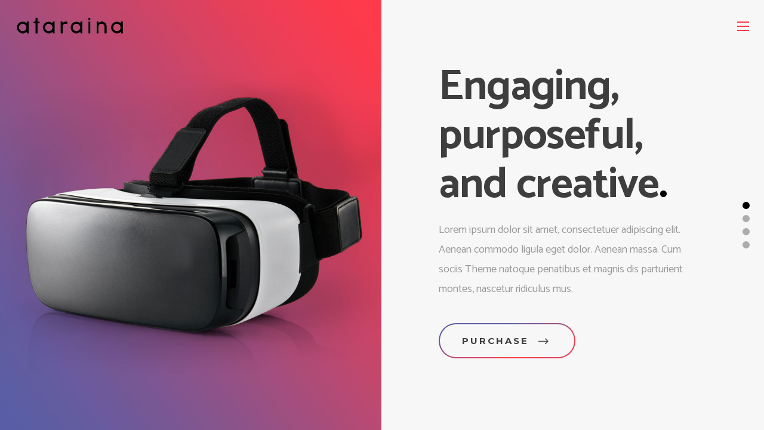

--- FILE ---
content_type: text/html; charset=UTF-8
request_url: https://www.ataraina.eu/split-slider/
body_size: 13147
content:

<!DOCTYPE html>
<html lang="en-US">
<head>
		        <meta charset="UTF-8"/>
        <link rel="profile" href="http://gmpg.org/xfn/11"/>
        <link rel="pingback" href="https://www.ataraina.eu/xmlrpc.php"/>
                <meta name="viewport" content="width=device-width,initial-scale=1,user-scalable=no">
        
	<script type="application/javascript">var mkdCoreAjaxUrl = "https://www.ataraina.eu/wp-admin/admin-ajax.php"</script><script type="application/javascript">var MikadoAjaxUrl = "https://www.ataraina.eu/wp-admin/admin-ajax.php"</script><meta name='robots' content='index, follow, max-image-preview:large, max-snippet:-1, max-video-preview:-1' />
<link rel="alternate" hreflang="en" href="https://www.ataraina.eu/split-slider/" />
<link rel="alternate" hreflang="x-default" href="https://www.ataraina.eu/split-slider/" />

	<!-- This site is optimized with the Yoast SEO plugin v19.4 - https://yoast.com/wordpress/plugins/seo/ -->
	<title>Split Slider - ataraina</title>
	<link rel="canonical" href="https://www.ataraina.eu/split-slider/" />
	<meta property="og:locale" content="en_US" />
	<meta property="og:type" content="article" />
	<meta property="og:title" content="Split Slider - ataraina" />
	<meta property="og:url" content="https://www.ataraina.eu/split-slider/" />
	<meta property="og:site_name" content="ataraina" />
	<meta name="twitter:card" content="summary_large_image" />
	<meta name="twitter:label1" content="Est. reading time" />
	<meta name="twitter:data1" content="4 minutes" />
	<script type="application/ld+json" class="yoast-schema-graph">{"@context":"https://schema.org","@graph":[{"@type":"WebSite","@id":"https://www.ataraina.eu/#website","url":"https://www.ataraina.eu/","name":"ataraina","description":"Technology fot a better life","potentialAction":[{"@type":"SearchAction","target":{"@type":"EntryPoint","urlTemplate":"https://www.ataraina.eu/?s={search_term_string}"},"query-input":"required name=search_term_string"}],"inLanguage":"en-US"},{"@type":"WebPage","@id":"https://www.ataraina.eu/split-slider/","url":"https://www.ataraina.eu/split-slider/","name":"Split Slider - ataraina","isPartOf":{"@id":"https://www.ataraina.eu/#website"},"datePublished":"2016-12-19T09:12:31+00:00","dateModified":"2016-12-19T09:12:31+00:00","breadcrumb":{"@id":"https://www.ataraina.eu/split-slider/#breadcrumb"},"inLanguage":"en-US","potentialAction":[{"@type":"ReadAction","target":["https://www.ataraina.eu/split-slider/"]}]},{"@type":"BreadcrumbList","@id":"https://www.ataraina.eu/split-slider/#breadcrumb","itemListElement":[{"@type":"ListItem","position":1,"name":"Home","item":"https://www.ataraina.eu/"},{"@type":"ListItem","position":2,"name":"Split Slider"}]}]}</script>
	<!-- / Yoast SEO plugin. -->


<link rel='dns-prefetch' href='//fonts.googleapis.com' />
<link rel='dns-prefetch' href='//s.w.org' />
<link rel="alternate" type="application/rss+xml" title="ataraina &raquo; Feed" href="https://www.ataraina.eu/feed/" />
<link rel="alternate" type="application/rss+xml" title="ataraina &raquo; Comments Feed" href="https://www.ataraina.eu/comments/feed/" />
<script type="text/javascript">
window._wpemojiSettings = {"baseUrl":"https:\/\/s.w.org\/images\/core\/emoji\/14.0.0\/72x72\/","ext":".png","svgUrl":"https:\/\/s.w.org\/images\/core\/emoji\/14.0.0\/svg\/","svgExt":".svg","source":{"concatemoji":"https:\/\/www.ataraina.eu\/wp-includes\/js\/wp-emoji-release.min.js?ver=6.0.11"}};
/*! This file is auto-generated */
!function(e,a,t){var n,r,o,i=a.createElement("canvas"),p=i.getContext&&i.getContext("2d");function s(e,t){var a=String.fromCharCode,e=(p.clearRect(0,0,i.width,i.height),p.fillText(a.apply(this,e),0,0),i.toDataURL());return p.clearRect(0,0,i.width,i.height),p.fillText(a.apply(this,t),0,0),e===i.toDataURL()}function c(e){var t=a.createElement("script");t.src=e,t.defer=t.type="text/javascript",a.getElementsByTagName("head")[0].appendChild(t)}for(o=Array("flag","emoji"),t.supports={everything:!0,everythingExceptFlag:!0},r=0;r<o.length;r++)t.supports[o[r]]=function(e){if(!p||!p.fillText)return!1;switch(p.textBaseline="top",p.font="600 32px Arial",e){case"flag":return s([127987,65039,8205,9895,65039],[127987,65039,8203,9895,65039])?!1:!s([55356,56826,55356,56819],[55356,56826,8203,55356,56819])&&!s([55356,57332,56128,56423,56128,56418,56128,56421,56128,56430,56128,56423,56128,56447],[55356,57332,8203,56128,56423,8203,56128,56418,8203,56128,56421,8203,56128,56430,8203,56128,56423,8203,56128,56447]);case"emoji":return!s([129777,127995,8205,129778,127999],[129777,127995,8203,129778,127999])}return!1}(o[r]),t.supports.everything=t.supports.everything&&t.supports[o[r]],"flag"!==o[r]&&(t.supports.everythingExceptFlag=t.supports.everythingExceptFlag&&t.supports[o[r]]);t.supports.everythingExceptFlag=t.supports.everythingExceptFlag&&!t.supports.flag,t.DOMReady=!1,t.readyCallback=function(){t.DOMReady=!0},t.supports.everything||(n=function(){t.readyCallback()},a.addEventListener?(a.addEventListener("DOMContentLoaded",n,!1),e.addEventListener("load",n,!1)):(e.attachEvent("onload",n),a.attachEvent("onreadystatechange",function(){"complete"===a.readyState&&t.readyCallback()})),(e=t.source||{}).concatemoji?c(e.concatemoji):e.wpemoji&&e.twemoji&&(c(e.twemoji),c(e.wpemoji)))}(window,document,window._wpemojiSettings);
</script>
<style type="text/css">
img.wp-smiley,
img.emoji {
	display: inline !important;
	border: none !important;
	box-shadow: none !important;
	height: 1em !important;
	width: 1em !important;
	margin: 0 0.07em !important;
	vertical-align: -0.1em !important;
	background: none !important;
	padding: 0 !important;
}
</style>
	<link rel='stylesheet' id='wp-block-library-css'  href='https://www.ataraina.eu/wp-includes/css/dist/block-library/style.min.css?ver=6.0.11' type='text/css' media='all' />
<link rel='stylesheet' id='wc-blocks-vendors-style-css'  href='https://www.ataraina.eu/wp-content/plugins/woocommerce/packages/woocommerce-blocks/build/wc-blocks-vendors-style.css?ver=7.8.3' type='text/css' media='all' />
<link rel='stylesheet' id='wc-blocks-style-css'  href='https://www.ataraina.eu/wp-content/plugins/woocommerce/packages/woocommerce-blocks/build/wc-blocks-style.css?ver=7.8.3' type='text/css' media='all' />
<style id='global-styles-inline-css' type='text/css'>
body{--wp--preset--color--black: #000000;--wp--preset--color--cyan-bluish-gray: #abb8c3;--wp--preset--color--white: #ffffff;--wp--preset--color--pale-pink: #f78da7;--wp--preset--color--vivid-red: #cf2e2e;--wp--preset--color--luminous-vivid-orange: #ff6900;--wp--preset--color--luminous-vivid-amber: #fcb900;--wp--preset--color--light-green-cyan: #7bdcb5;--wp--preset--color--vivid-green-cyan: #00d084;--wp--preset--color--pale-cyan-blue: #8ed1fc;--wp--preset--color--vivid-cyan-blue: #0693e3;--wp--preset--color--vivid-purple: #9b51e0;--wp--preset--gradient--vivid-cyan-blue-to-vivid-purple: linear-gradient(135deg,rgba(6,147,227,1) 0%,rgb(155,81,224) 100%);--wp--preset--gradient--light-green-cyan-to-vivid-green-cyan: linear-gradient(135deg,rgb(122,220,180) 0%,rgb(0,208,130) 100%);--wp--preset--gradient--luminous-vivid-amber-to-luminous-vivid-orange: linear-gradient(135deg,rgba(252,185,0,1) 0%,rgba(255,105,0,1) 100%);--wp--preset--gradient--luminous-vivid-orange-to-vivid-red: linear-gradient(135deg,rgba(255,105,0,1) 0%,rgb(207,46,46) 100%);--wp--preset--gradient--very-light-gray-to-cyan-bluish-gray: linear-gradient(135deg,rgb(238,238,238) 0%,rgb(169,184,195) 100%);--wp--preset--gradient--cool-to-warm-spectrum: linear-gradient(135deg,rgb(74,234,220) 0%,rgb(151,120,209) 20%,rgb(207,42,186) 40%,rgb(238,44,130) 60%,rgb(251,105,98) 80%,rgb(254,248,76) 100%);--wp--preset--gradient--blush-light-purple: linear-gradient(135deg,rgb(255,206,236) 0%,rgb(152,150,240) 100%);--wp--preset--gradient--blush-bordeaux: linear-gradient(135deg,rgb(254,205,165) 0%,rgb(254,45,45) 50%,rgb(107,0,62) 100%);--wp--preset--gradient--luminous-dusk: linear-gradient(135deg,rgb(255,203,112) 0%,rgb(199,81,192) 50%,rgb(65,88,208) 100%);--wp--preset--gradient--pale-ocean: linear-gradient(135deg,rgb(255,245,203) 0%,rgb(182,227,212) 50%,rgb(51,167,181) 100%);--wp--preset--gradient--electric-grass: linear-gradient(135deg,rgb(202,248,128) 0%,rgb(113,206,126) 100%);--wp--preset--gradient--midnight: linear-gradient(135deg,rgb(2,3,129) 0%,rgb(40,116,252) 100%);--wp--preset--duotone--dark-grayscale: url('#wp-duotone-dark-grayscale');--wp--preset--duotone--grayscale: url('#wp-duotone-grayscale');--wp--preset--duotone--purple-yellow: url('#wp-duotone-purple-yellow');--wp--preset--duotone--blue-red: url('#wp-duotone-blue-red');--wp--preset--duotone--midnight: url('#wp-duotone-midnight');--wp--preset--duotone--magenta-yellow: url('#wp-duotone-magenta-yellow');--wp--preset--duotone--purple-green: url('#wp-duotone-purple-green');--wp--preset--duotone--blue-orange: url('#wp-duotone-blue-orange');--wp--preset--font-size--small: 13px;--wp--preset--font-size--medium: 20px;--wp--preset--font-size--large: 36px;--wp--preset--font-size--x-large: 42px;}.has-black-color{color: var(--wp--preset--color--black) !important;}.has-cyan-bluish-gray-color{color: var(--wp--preset--color--cyan-bluish-gray) !important;}.has-white-color{color: var(--wp--preset--color--white) !important;}.has-pale-pink-color{color: var(--wp--preset--color--pale-pink) !important;}.has-vivid-red-color{color: var(--wp--preset--color--vivid-red) !important;}.has-luminous-vivid-orange-color{color: var(--wp--preset--color--luminous-vivid-orange) !important;}.has-luminous-vivid-amber-color{color: var(--wp--preset--color--luminous-vivid-amber) !important;}.has-light-green-cyan-color{color: var(--wp--preset--color--light-green-cyan) !important;}.has-vivid-green-cyan-color{color: var(--wp--preset--color--vivid-green-cyan) !important;}.has-pale-cyan-blue-color{color: var(--wp--preset--color--pale-cyan-blue) !important;}.has-vivid-cyan-blue-color{color: var(--wp--preset--color--vivid-cyan-blue) !important;}.has-vivid-purple-color{color: var(--wp--preset--color--vivid-purple) !important;}.has-black-background-color{background-color: var(--wp--preset--color--black) !important;}.has-cyan-bluish-gray-background-color{background-color: var(--wp--preset--color--cyan-bluish-gray) !important;}.has-white-background-color{background-color: var(--wp--preset--color--white) !important;}.has-pale-pink-background-color{background-color: var(--wp--preset--color--pale-pink) !important;}.has-vivid-red-background-color{background-color: var(--wp--preset--color--vivid-red) !important;}.has-luminous-vivid-orange-background-color{background-color: var(--wp--preset--color--luminous-vivid-orange) !important;}.has-luminous-vivid-amber-background-color{background-color: var(--wp--preset--color--luminous-vivid-amber) !important;}.has-light-green-cyan-background-color{background-color: var(--wp--preset--color--light-green-cyan) !important;}.has-vivid-green-cyan-background-color{background-color: var(--wp--preset--color--vivid-green-cyan) !important;}.has-pale-cyan-blue-background-color{background-color: var(--wp--preset--color--pale-cyan-blue) !important;}.has-vivid-cyan-blue-background-color{background-color: var(--wp--preset--color--vivid-cyan-blue) !important;}.has-vivid-purple-background-color{background-color: var(--wp--preset--color--vivid-purple) !important;}.has-black-border-color{border-color: var(--wp--preset--color--black) !important;}.has-cyan-bluish-gray-border-color{border-color: var(--wp--preset--color--cyan-bluish-gray) !important;}.has-white-border-color{border-color: var(--wp--preset--color--white) !important;}.has-pale-pink-border-color{border-color: var(--wp--preset--color--pale-pink) !important;}.has-vivid-red-border-color{border-color: var(--wp--preset--color--vivid-red) !important;}.has-luminous-vivid-orange-border-color{border-color: var(--wp--preset--color--luminous-vivid-orange) !important;}.has-luminous-vivid-amber-border-color{border-color: var(--wp--preset--color--luminous-vivid-amber) !important;}.has-light-green-cyan-border-color{border-color: var(--wp--preset--color--light-green-cyan) !important;}.has-vivid-green-cyan-border-color{border-color: var(--wp--preset--color--vivid-green-cyan) !important;}.has-pale-cyan-blue-border-color{border-color: var(--wp--preset--color--pale-cyan-blue) !important;}.has-vivid-cyan-blue-border-color{border-color: var(--wp--preset--color--vivid-cyan-blue) !important;}.has-vivid-purple-border-color{border-color: var(--wp--preset--color--vivid-purple) !important;}.has-vivid-cyan-blue-to-vivid-purple-gradient-background{background: var(--wp--preset--gradient--vivid-cyan-blue-to-vivid-purple) !important;}.has-light-green-cyan-to-vivid-green-cyan-gradient-background{background: var(--wp--preset--gradient--light-green-cyan-to-vivid-green-cyan) !important;}.has-luminous-vivid-amber-to-luminous-vivid-orange-gradient-background{background: var(--wp--preset--gradient--luminous-vivid-amber-to-luminous-vivid-orange) !important;}.has-luminous-vivid-orange-to-vivid-red-gradient-background{background: var(--wp--preset--gradient--luminous-vivid-orange-to-vivid-red) !important;}.has-very-light-gray-to-cyan-bluish-gray-gradient-background{background: var(--wp--preset--gradient--very-light-gray-to-cyan-bluish-gray) !important;}.has-cool-to-warm-spectrum-gradient-background{background: var(--wp--preset--gradient--cool-to-warm-spectrum) !important;}.has-blush-light-purple-gradient-background{background: var(--wp--preset--gradient--blush-light-purple) !important;}.has-blush-bordeaux-gradient-background{background: var(--wp--preset--gradient--blush-bordeaux) !important;}.has-luminous-dusk-gradient-background{background: var(--wp--preset--gradient--luminous-dusk) !important;}.has-pale-ocean-gradient-background{background: var(--wp--preset--gradient--pale-ocean) !important;}.has-electric-grass-gradient-background{background: var(--wp--preset--gradient--electric-grass) !important;}.has-midnight-gradient-background{background: var(--wp--preset--gradient--midnight) !important;}.has-small-font-size{font-size: var(--wp--preset--font-size--small) !important;}.has-medium-font-size{font-size: var(--wp--preset--font-size--medium) !important;}.has-large-font-size{font-size: var(--wp--preset--font-size--large) !important;}.has-x-large-font-size{font-size: var(--wp--preset--font-size--x-large) !important;}
</style>
<link rel='stylesheet' id='contact-form-7-css'  href='https://www.ataraina.eu/wp-content/plugins/contact-form-7/includes/css/styles.css?ver=5.6.1' type='text/css' media='all' />
<link rel='stylesheet' id='rs-plugin-settings-css'  href='https://www.ataraina.eu/wp-content/plugins/revslider/public/assets/css/rs6.css?ver=6.1.3' type='text/css' media='all' />
<style id='rs-plugin-settings-inline-css' type='text/css'>
#rs-demo-id {}
</style>
<style id='woocommerce-inline-inline-css' type='text/css'>
.woocommerce form .form-row .required { visibility: visible; }
</style>
<link rel='stylesheet' id='hoshi-mikado-default-style-css'  href='https://www.ataraina.eu/wp-content/themes/hoshi/style.css?ver=6.0.11' type='text/css' media='all' />
<link rel='stylesheet' id='hoshi-mikado-modules-plugins-css'  href='https://www.ataraina.eu/wp-content/themes/hoshi/assets/css/plugins.min.css?ver=6.0.11' type='text/css' media='all' />
<link rel='stylesheet' id='mediaelement-css'  href='https://www.ataraina.eu/wp-includes/js/mediaelement/mediaelementplayer-legacy.min.css?ver=4.2.16' type='text/css' media='all' />
<link rel='stylesheet' id='wp-mediaelement-css'  href='https://www.ataraina.eu/wp-includes/js/mediaelement/wp-mediaelement.min.css?ver=6.0.11' type='text/css' media='all' />
<link rel='stylesheet' id='hoshi-mikado-woocommerce-css'  href='https://www.ataraina.eu/wp-content/themes/hoshi/assets/css/woocommerce.min.css?ver=6.0.11' type='text/css' media='all' />
<link rel='stylesheet' id='hoshi-mikado-modules-css'  href='https://www.ataraina.eu/wp-content/themes/hoshi/assets/css/modules.min.css?ver=6.0.11' type='text/css' media='all' />
<style id='hoshi-mikado-modules-inline-css' type='text/css'>
 /* generated in /var/www/vhosts/ataraina.eu/httpdocs/wp-content/themes/hoshi/functions.php hoshi_mikado_page_padding function */
.page-id-7348 .mkd-content .mkd-content-inner > .mkd-container > .mkd-container-inner, .page-id-7348 .mkd-content .mkd-content-inner > .mkd-full-width > .mkd-full-width-inner { padding: 0;}

  /* generated in /var/www/vhosts/ataraina.eu/httpdocs/wp-content/themes/hoshi/framework/modules/header/types/header-minimal.php headerPerPageStyles function */
.page-id-7348.mkd-header-minimal .mkd-menu-area { background-color: rgba(255, 255, 255, 0);}

 
.page-id-7348.mkd-light-header .mkd-page-header > div:not(.mkd-sticky-header) .mkd-fullscreen-menu-opener:not(.opened),
.page-id-7348.mkd-light-header .mkd-page-header > div:not(.mkd-sticky-header) .mkd-fullscreen-menu-opener:not(.opened){
    color: #ff3a4c !important;
}

.page-id-9482 .wpb_single_image .vc_single_image-wrapper.vc_box_shadow {
-webkit-box-shadow:0 0 38px 5px rgba(203,206,221,.75);
box-shadow: 0 0 38px 5px rgba(203,206,221,.75);
-webkit-transition:all 0.5s cubic-bezier(0.32, 2.13, 0.47, 0.99);
transition:all 0.5s cubic-bezier(0.32, 2.13, 0.47, 0.99);
}

.page-id-9482 .wpb_single_image .vc_single_image-wrapper.vc_box_shadow:hover {
-webkit-transform:translate3d(0,-10px,0);
transform:translate3d(0,-10px,0);
-webkit-box-shadow:0 2px 38px 5px rgba(203,206,221,.75);
box-shadow: 0 2px 38px 5px rgba(203,206,221,.75);
}
</style>
<link rel='stylesheet' id='hoshi-mikado-blog-css'  href='https://www.ataraina.eu/wp-content/themes/hoshi/assets/css/blog.min.css?ver=6.0.11' type='text/css' media='all' />
<link rel='stylesheet' id='mkd-font-awesome-css'  href='https://www.ataraina.eu/wp-content/themes/hoshi/assets/css/font-awesome/css/font-awesome.min.css?ver=6.0.11' type='text/css' media='all' />
<link rel='stylesheet' id='mkd-font-elegant-css'  href='https://www.ataraina.eu/wp-content/themes/hoshi/assets/css/elegant-icons/style.min.css?ver=6.0.11' type='text/css' media='all' />
<link rel='stylesheet' id='mkd-ion-icons-css'  href='https://www.ataraina.eu/wp-content/themes/hoshi/assets/css/ion-icons/css/ionicons.min.css?ver=6.0.11' type='text/css' media='all' />
<link rel='stylesheet' id='mkd-linea-icons-css'  href='https://www.ataraina.eu/wp-content/themes/hoshi/assets/css/linea-icons/style.css?ver=6.0.11' type='text/css' media='all' />
<link rel='stylesheet' id='mkd-linear-icons-css'  href='https://www.ataraina.eu/wp-content/themes/hoshi/assets/css/linear-icons/style.css?ver=6.0.11' type='text/css' media='all' />
<link rel='stylesheet' id='mkd-simple-line-icons-css'  href='https://www.ataraina.eu/wp-content/themes/hoshi/assets/css/simple-line-icons/simple-line-icons.css?ver=6.0.11' type='text/css' media='all' />
<link rel='stylesheet' id='mkd-dripicons-css'  href='https://www.ataraina.eu/wp-content/themes/hoshi/assets/css/dripicons/dripicons.css?ver=6.0.11' type='text/css' media='all' />
<link rel='stylesheet' id='hoshi-mikado-style-dynamic-css'  href='https://www.ataraina.eu/wp-content/themes/hoshi/assets/css/style_dynamic.css?ver=1659030630' type='text/css' media='all' />
<link rel='stylesheet' id='hoshi-mikado-modules-responsive-css'  href='https://www.ataraina.eu/wp-content/themes/hoshi/assets/css/modules-responsive.min.css?ver=6.0.11' type='text/css' media='all' />
<link rel='stylesheet' id='hoshi-mikado-blog-responsive-css'  href='https://www.ataraina.eu/wp-content/themes/hoshi/assets/css/blog-responsive.min.css?ver=6.0.11' type='text/css' media='all' />
<link rel='stylesheet' id='hoshi-mikado-woocommerce-responsive-css'  href='https://www.ataraina.eu/wp-content/themes/hoshi/assets/css/woocommerce-responsive.min.css?ver=6.0.11' type='text/css' media='all' />
<link rel='stylesheet' id='hoshi-mikado-style-dynamic-responsive-css'  href='https://www.ataraina.eu/wp-content/themes/hoshi/assets/css/style_dynamic_responsive.css?ver=1659030630' type='text/css' media='all' />
<link rel='stylesheet' id='js_composer_front-css'  href='https://www.ataraina.eu/wp-content/plugins/js_composer/assets/css/js_composer.min.css?ver=6.2.0' type='text/css' media='all' />
<link rel='stylesheet' id='hoshi-mikado-google-fonts-css'  href='https://fonts.googleapis.com/css?family=Catamaran%3A100%2C100italic%2C200%2C200italic%2C300%2C300italic%2C400%2C400italic%2C500%2C500italic%2C600%2C600italic%2C700%2C700italic%2C800%2C800italic%2C900%2C900italic%7CMontserrat%3A100%2C100italic%2C200%2C200italic%2C300%2C300italic%2C400%2C400italic%2C500%2C500italic%2C600%2C600italic%2C700%2C700italic%2C800%2C800italic%2C900%2C900italic&#038;subset=latin%2Clatin-ext&#038;ver=1.0.0' type='text/css' media='all' />
<script type='text/javascript' src='https://www.ataraina.eu/wp-includes/js/jquery/jquery.min.js?ver=3.6.0' id='jquery-core-js'></script>
<script type='text/javascript' src='https://www.ataraina.eu/wp-includes/js/jquery/jquery-migrate.min.js?ver=3.3.2' id='jquery-migrate-js'></script>
<script type='text/javascript' src='https://www.ataraina.eu/wp-content/plugins/revslider/public/assets/js/revolution.tools.min.js?ver=6.0' id='tp-tools-js'></script>
<script type='text/javascript' src='https://www.ataraina.eu/wp-content/plugins/revslider/public/assets/js/rs6.min.js?ver=6.1.3' id='revmin-js'></script>
<script type='text/javascript' src='https://www.ataraina.eu/wp-content/plugins/woocommerce/assets/js/jquery-blockui/jquery.blockUI.min.js?ver=2.7.0-wc.6.7.0' id='jquery-blockui-js'></script>
<script type='text/javascript' id='wc-add-to-cart-js-extra'>
/* <![CDATA[ */
var wc_add_to_cart_params = {"ajax_url":"\/wp-admin\/admin-ajax.php","wc_ajax_url":"\/?wc-ajax=%%endpoint%%","i18n_view_cart":"View cart","cart_url":"https:\/\/www.ataraina.eu\/cart\/","is_cart":"","cart_redirect_after_add":"no"};
/* ]]> */
</script>
<script type='text/javascript' src='https://www.ataraina.eu/wp-content/plugins/woocommerce/assets/js/frontend/add-to-cart.min.js?ver=6.7.0' id='wc-add-to-cart-js'></script>
<script type='text/javascript' src='https://www.ataraina.eu/wp-content/plugins/js_composer/assets/js/vendors/woocommerce-add-to-cart.js?ver=6.2.0' id='vc_woocommerce-add-to-cart-js-js'></script>
<link rel="https://api.w.org/" href="https://www.ataraina.eu/wp-json/" /><link rel="alternate" type="application/json" href="https://www.ataraina.eu/wp-json/wp/v2/pages/7348" /><link rel="EditURI" type="application/rsd+xml" title="RSD" href="https://www.ataraina.eu/xmlrpc.php?rsd" />
<link rel="wlwmanifest" type="application/wlwmanifest+xml" href="https://www.ataraina.eu/wp-includes/wlwmanifest.xml" /> 
<meta name="generator" content="WordPress 6.0.11" />
<meta name="generator" content="WooCommerce 6.7.0" />
<link rel='shortlink' href='https://www.ataraina.eu/?p=7348' />
<link rel="alternate" type="application/json+oembed" href="https://www.ataraina.eu/wp-json/oembed/1.0/embed?url=https%3A%2F%2Fwww.ataraina.eu%2Fsplit-slider%2F" />
<link rel="alternate" type="text/xml+oembed" href="https://www.ataraina.eu/wp-json/oembed/1.0/embed?url=https%3A%2F%2Fwww.ataraina.eu%2Fsplit-slider%2F&#038;format=xml" />
<meta name="generator" content="WPML ver:4.5.8 stt:1,4,3,27,2;" />
	<noscript><style>.woocommerce-product-gallery{ opacity: 1 !important; }</style></noscript>
	<meta name="generator" content="Powered by WPBakery Page Builder - drag and drop page builder for WordPress."/>
<meta name="generator" content="Powered by Slider Revolution 6.1.3 - responsive, Mobile-Friendly Slider Plugin for WordPress with comfortable drag and drop interface." />
<link rel="icon" href="https://www.ataraina.eu/wp-content/uploads/2020/08/cropped-icono-a-sin-foondo-32x32.png" sizes="32x32" />
<link rel="icon" href="https://www.ataraina.eu/wp-content/uploads/2020/08/cropped-icono-a-sin-foondo-192x192.png" sizes="192x192" />
<link rel="apple-touch-icon" href="https://www.ataraina.eu/wp-content/uploads/2020/08/cropped-icono-a-sin-foondo-180x180.png" />
<meta name="msapplication-TileImage" content="https://www.ataraina.eu/wp-content/uploads/2020/08/cropped-icono-a-sin-foondo-270x270.png" />
<script type="text/javascript">function setREVStartSize(t){try{var h,e=document.getElementById(t.c).parentNode.offsetWidth;if(e=0===e||isNaN(e)?window.innerWidth:e,t.tabw=void 0===t.tabw?0:parseInt(t.tabw),t.thumbw=void 0===t.thumbw?0:parseInt(t.thumbw),t.tabh=void 0===t.tabh?0:parseInt(t.tabh),t.thumbh=void 0===t.thumbh?0:parseInt(t.thumbh),t.tabhide=void 0===t.tabhide?0:parseInt(t.tabhide),t.thumbhide=void 0===t.thumbhide?0:parseInt(t.thumbhide),t.mh=void 0===t.mh||""==t.mh||"auto"===t.mh?0:parseInt(t.mh,0),"fullscreen"===t.layout||"fullscreen"===t.l)h=Math.max(t.mh,window.innerHeight);else{for(var i in t.gw=Array.isArray(t.gw)?t.gw:[t.gw],t.rl)void 0!==t.gw[i]&&0!==t.gw[i]||(t.gw[i]=t.gw[i-1]);for(var i in t.gh=void 0===t.el||""===t.el||Array.isArray(t.el)&&0==t.el.length?t.gh:t.el,t.gh=Array.isArray(t.gh)?t.gh:[t.gh],t.rl)void 0!==t.gh[i]&&0!==t.gh[i]||(t.gh[i]=t.gh[i-1]);var r,a=new Array(t.rl.length),n=0;for(var i in t.tabw=t.tabhide>=e?0:t.tabw,t.thumbw=t.thumbhide>=e?0:t.thumbw,t.tabh=t.tabhide>=e?0:t.tabh,t.thumbh=t.thumbhide>=e?0:t.thumbh,t.rl)a[i]=t.rl[i]<window.innerWidth?0:t.rl[i];for(var i in r=a[0],a)r>a[i]&&0<a[i]&&(r=a[i],n=i);var d=e>t.gw[n]+t.tabw+t.thumbw?1:(e-(t.tabw+t.thumbw))/t.gw[n];h=t.gh[n]*d+(t.tabh+t.thumbh)}void 0===window.rs_init_css&&(window.rs_init_css=document.head.appendChild(document.createElement("style"))),document.getElementById(t.c).height=h,window.rs_init_css.innerHTML+="#"+t.c+"_wrapper { height: "+h+"px }"}catch(t){console.log("Failure at Presize of Slider:"+t)}};</script>
<noscript><style> .wpb_animate_when_almost_visible { opacity: 1; }</style></noscript>	
	<!-- Global site tag (gtag.js) - Google Analytics -->
<script async src="https://www.googletagmanager.com/gtag/js?id=UA-178134954-1"></script>
<script>
  window.dataLayer = window.dataLayer || [];
  function gtag(){dataLayer.push(arguments);}
  gtag('js', new Date());

  gtag('config', 'UA-178134954-1');
</script>
	
</head>

<body class="page-template page-template-full-width page-template-full-width-php page page-id-7348 theme-hoshi mkd-core-1.0.4 woocommerce-no-js hoshi-ver-1.9 mkd-smooth-page-transitions mkd-smooth-page-transitions-fadeout mkd-mimic-ajax mkd-grid-1300 mkd-footer-with-bg-image mkd-fade-push-text-right mkd-header-minimal mkd-fixed-on-scroll mkd-default-mobile-header mkd-sticky-up-mobile-header mkd-dropdown-default mkd-light-header mkd-header-style-on-scroll mkd-full-width-wide-menu mkd-header-standard-in-grid-border-disable mkd-header-minimal-border-disable mkd-header-minimal-in-grid-border-disable mkd-header-centered-border-disable mkd-header-centered-in-grid-border-disable mkd-fullscreen-search mkd-fullscreen-search-with-bg-image mkd-search-fade mkd-side-menu-slide-from-right wpb-js-composer js-comp-ver-6.2.0 vc_responsive">
<section class="mkd-side-menu right">
        <div class="mkd-close-side-menu-holder">
        <div class="mkd-close-side-menu-holder-inner">
            <a href="#" target="_self" class="mkd-close-side-menu">
                <span aria-hidden="true" class="icon_close"></span>
            </a>
        </div>
    </div>
    <div id="text-10" class="widget mkd-sidearea widget_text">			<div class="textwidget"><a href="http://hoshi.mikado-themes.com/">
<img src="https://www.ataraina.eu/wp-content/uploads/2020/08/side-area-img-1-1.png" alt="side-area-img-1" />
</a>
</div>
		</div><div id="media_image-2" class="widget mkd-sidearea widget_media_image"><a href="http://ataraina.zefiro-japan.com/"><img width="20" height="20" src="https://www.ataraina.eu/wp-content/uploads/2020/08/spain-100x100.png" class="image wp-image-10304  attachment-20x20 size-20x20" alt="" loading="lazy" style="max-width: 100%; height: auto;" srcset="https://www.ataraina.eu/wp-content/uploads/2020/08/spain-100x100.png 100w, https://www.ataraina.eu/wp-content/uploads/2020/08/spain-300x300.png 300w, https://www.ataraina.eu/wp-content/uploads/2020/08/spain-150x150.png 150w, https://www.ataraina.eu/wp-content/uploads/2020/08/spain.png 512w" sizes="(max-width: 20px) 100vw, 20px" /></a></div><div id="icl_lang_sel_widget-2" class="widget mkd-sidearea widget_icl_lang_sel_widget">
<div class="wpml-ls-sidebars-sidearea wpml-ls wpml-ls-legacy-list-horizontal">
	<ul><li class="wpml-ls-slot-sidearea wpml-ls-item wpml-ls-item-en wpml-ls-current-language wpml-ls-first-item wpml-ls-last-item wpml-ls-item-legacy-list-horizontal">
				<a href="https://www.ataraina.eu/split-slider/" class="wpml-ls-link">
                                <img
            class="wpml-ls-flag"
            src="https://www.ataraina.eu/wp-content/plugins/sitepress-multilingual-cms/res/flags/en.png"
            alt="English"
            
            
    /></a>
			</li></ul>
</div>
</div><div id="text-11" class="widget mkd-sidearea widget_text">			<div class="textwidget">Aliquam lorem ante, dapibus in, viverra quis, feugiat a, tellus. Phasellus viverra nulla ut metus varius laoreet. Quisque rutrum. Aenean imperdiet.
<div data-original-height="24" class="vc_empty_space"  style=&quot;height: 24px&quot; >
	<span class="vc_empty_space_inner"></span></div>
</div>
		</div><div class="widget mkd-latest-posts-widget"><h4 class="mkd-sidearea-widget-title">Latest News</h4><div class="mkd-blog-list-holder  mkd-image-in-box">
	<ul class="mkd-blog-list">
					<div class="mkd-blog-list-messsage">
				<p>No posts were found.</p>
			</div>
			</ul>
</div>
</div><div id="search-3" class="widget mkd-sidearea widget_search"><h4 class="mkd-sidearea-widget-title">Search</h4><form method="get" id="searchform-1105729221" class="searchform clearfix" action="https://www.ataraina.eu/">
	<div class="clearfix">
		<input type="text" value="" placeholder="Search" name="s" id="s-875968076"/>
		<input type="submit" id="searchsubmit-240937410" value="&#xe090;"/>
	</div>
</form></div><div id="text-12" class="widget mkd-sidearea widget_text">			<div class="textwidget"><div data-original-height="16" class="vc_empty_space"  style=&quot;height: 16px&quot; >
	<span class="vc_empty_space_inner"></span></div>

Share this<br>

	<span class="mkd-icon-shortcode normal" style="margin: 0 15px 0 0" data-hover-color="#303030" data-color="#ff3a4c">
        		<a href="https://www.facebook.com/" target="_blank" rel="noopener">
			
			<i class="mkd-icon-font-awesome fa fa-facebook mkd-icon-element" style="color: #ff3a4c;font-size:16px" ></i>
					</a>
	    </span>

	
	<span class="mkd-icon-shortcode normal" style="margin: 0 15px 0 0" data-hover-color="#303030" data-color="#ff3a4c">
        		<a href="https://twitter.com/" target="_blank" rel="noopener">
			
			<i class="mkd-icon-font-awesome fa fa-twitter mkd-icon-element" style="color: #ff3a4c;font-size:16px" ></i>
					</a>
	    </span>

	
	<span class="mkd-icon-shortcode normal" style="margin: 0 15px 0 0" data-hover-color="#303030" data-color="#ff3a4c">
        		<a href="https://plus.google.com/" target="_blank" rel="noopener">
			
			<i class="mkd-icon-font-awesome fa fa-google-plus mkd-icon-element" style="color: #ff3a4c;font-size:16px" ></i>
					</a>
	    </span>

	
	<span class="mkd-icon-shortcode normal"  data-hover-color="#303030" data-color="#ff3a4c">
        		<a href="https://www.instagram.com/" target="_blank" rel="noopener">
			
			<i class="mkd-icon-font-awesome fa fa-instagram mkd-icon-element" style="color: #ff3a4c;font-size:16px" ></i>
					</a>
	    </span>

	</div>
		</div></section>
<div class="mkd-wrapper">
	<div class="mkd-wrapper-inner">
		<div class="mkd-fullscreen-search-holder">
	<div class="mkd-fullscreen-search-close-container">
		<div class="mkd-search-close-holder">
			<a class="mkd-fullscreen-search-close" href="javascript:void(0)">
				<span class="icon_close"></span>
			</a>
		</div>
	</div>
	<div class="mkd-fullscreen-search-table">
		<div class="mkd-fullscreen-search-cell">
			<div class="mkd-fullscreen-search-inner">
				<form action="https://www.ataraina.eu/" class="mkd-fullscreen-search-form" method="get">
					<div class="mkd-form-holder">
							<div class="mkd-field-holder">
								<input type="text" name="s" placeholder="Search the site" class="mkd-search-field" autocomplete="off"/>

								<div class="mkd-line"></div>
								<input type="submit" class="mkd-search-submit" value="&#x3d;"/>
							</div>
					</div>
				</form>
			</div>
		</div>
	</div>
</div>
		<div class="mkd-top-bar">
								<div class="mkd-vertical-align-containers mkd-50-50">
				<div class="mkd-position-left mkd-top-bar-widget-area">
					<div class="mkd-position-left-inner mkd-top-bar-widget-area-inner">
											</div>
				</div>
								<div class="mkd-position-right mkd-top-bar-widget-area">
					<div class="mkd-position-right-inner mkd-top-bar-widget-area-inner">
											</div>
				</div>
			</div>
				</div>

	

<header class="mkd-page-header">
		<div class="mkd-fixed-wrapper">
				<div class="mkd-menu-area">
											<div class="mkd-vertical-align-containers">
					<div class="mkd-position-left">
						<div class="mkd-position-left-inner">
							
	<div class="mkd-logo-wrapper">
		<a href="https://www.ataraina.eu/" style="height: 530px;">
			<img height="1060" width="2634" class="mkd-normal-logo" src="https://www.ataraina.eu/wp-content/uploads/2020/08/LOGO-ATARAINA-OFICIAL.png" alt="logo"/>
							<img height="1060" width="2634" class="mkd-dark-logo" src="https://www.ataraina.eu/wp-content/uploads/2020/08/LOGO-ATARAINA-OFICIAL.png" alt="dark logo"/>							<img height="1060" width="2634" class="mkd-light-logo" src="https://www.ataraina.eu/wp-content/uploads/2020/08/LOGO-ATARAINA-OFICIAL.png" alt="light logo"/>		</a>
	</div>

						</div>
					</div>
					<div class="mkd-position-right">
						<div class="mkd-position-right-inner">
                            <a href="javascript:void(0)" class="mkd-fullscreen-menu-opener">
                                <span class="mkd-fullscreen-menu-opener-icon">
                                    <span class="mkd-fsm-first-line"></span>
                                    <span class="mkd-fsm-second-line"></span>
                                    <span class="mkd-fsm-third-line"></span>
                                </span>
                            </a>
						</div>
					</div>
				</div>
						</div>
			</div>
	</header>


	<header class="mkd-mobile-header">
		<div class="mkd-mobile-header-inner">
						<div class="mkd-mobile-header-holder">
				<div class="mkd-grid">
					<div class="mkd-vertical-align-containers">
													<div class="mkd-mobile-menu-opener">
								<a href="javascript:void(0)">
                    <span class="mkd-mobile-opener-icon-holder">
                        <i class="mkd-icon-font-awesome fa fa-bars " ></i>                    </span>
								</a>
							</div>
																			<div class="mkd-position-center">
								<div class="mkd-position-center-inner">
									
	<div class="mkd-mobile-logo-wrapper">
		<a href="https://www.ataraina.eu/" style="height: 530px">
			<img height="1060" width="2634" src="https://www.ataraina.eu/wp-content/uploads/2020/08/LOGO-ATARAINA-OFICIAL.png" alt="mobile logo"/>
		</a>
	</div>

								</div>
							</div>
												<div class="mkd-position-right">
							<div class="mkd-position-right-inner">
															</div>
						</div>
					</div>
					<!-- close .mkd-vertical-align-containers -->
				</div>
			</div>
			
	<nav class="mkd-mobile-nav">
		<div class="mkd-grid">
			<ul id="menu-main-menu-2" class=""><li id="mobile-menu-item-12002" class="menu-item menu-item-type-post_type menu-item-object-page menu-item-has-children  has_sub"><a href="https://www.ataraina.eu/products/" class=""><span>Products</span></a><span class="mobile_arrow"><i class="mkd-sub-arrow fa fa-angle-right"></i><i class="fa fa-angle-down"></i></span>
<ul class="sub_menu">
	<li id="mobile-menu-item-10774" class="menu-item menu-item-type-post_type menu-item-object-page "><a href="https://www.ataraina.eu/oishi/" class=""><span>Oishi</span></a></li>
	<li id="mobile-menu-item-10773" class="menu-item menu-item-type-post_type menu-item-object-page "><a href="https://www.ataraina.eu/deodorant-one/" class=""><span>Deodorant One</span></a></li>
	<li id="mobile-menu-item-11064" class="menu-item menu-item-type-post_type menu-item-object-page "><a href="https://www.ataraina.eu/esclip/" class=""><span>ESCLIP</span></a></li>
	<li id="mobile-menu-item-11088" class="menu-item menu-item-type-post_type menu-item-object-page "><a href="https://www.ataraina.eu/flying-magic-cleaner/" class=""><span>Flying Magic Cleaner</span></a></li>
</ul>
</li>
<li id="mobile-menu-item-11466" class="menu-item menu-item-type-post_type menu-item-object-page menu-item-has-children  has_sub"><a href="https://www.ataraina.eu/product/" class=""><span>Shop</span></a><span class="mobile_arrow"><i class="mkd-sub-arrow fa fa-angle-right"></i><i class="fa fa-angle-down"></i></span>
<ul class="sub_menu">
	<li id="mobile-menu-item-11456" class="menu-item menu-item-type-post_type menu-item-object-page menu-item-has-children  has_sub"><a href="https://www.ataraina.eu/product-oishi/" class=""><span>Oishi</span></a><span class="mobile_arrow"><i class="mkd-sub-arrow fa fa-angle-right"></i><i class="fa fa-angle-down"></i></span>
	<ul class="sub_menu">
		<li id="mobile-menu-item-12458" class="menu-item menu-item-type-post_type menu-item-object-page "><a href="https://www.ataraina.eu/scents/" class=""><span>Scents</span></a></li>
	</ul>
</li>
	<li id="mobile-menu-item-11457" class="menu-item menu-item-type-post_type menu-item-object-page "><a href="https://www.ataraina.eu/product-deodorant-one/" class=""><span>Deodorant-One</span></a></li>
	<li id="mobile-menu-item-11458" class="menu-item menu-item-type-post_type menu-item-object-page "><a href="https://www.ataraina.eu/product-esclip/" class=""><span>Esclip</span></a></li>
</ul>
</li>
<li id="mobile-menu-item-11103" class="menu-item menu-item-type-post_type menu-item-object-page menu-item-has-children  has_sub"><a href="https://www.ataraina.eu/contact/" class=""><span>Information</span></a><span class="mobile_arrow"><i class="mkd-sub-arrow fa fa-angle-right"></i><i class="fa fa-angle-down"></i></span>
<ul class="sub_menu">
	<li id="mobile-menu-item-11193" class="menu-item menu-item-type-post_type menu-item-object-page "><a href="https://www.ataraina.eu/aboutus/" class=""><span>About us</span></a></li>
	<li id="mobile-menu-item-11728" class="menu-item menu-item-type-post_type menu-item-object-page "><a href="https://www.ataraina.eu/contact/" class=""><span>Contact</span></a></li>
</ul>
</li>
<li id="mobile-menu-item-12318" class="menu-item menu-item-type-taxonomy menu-item-object-category menu-item-has-children  has_sub"><a href="https://www.ataraina.eu/category/news/" class=""><span>News</span></a><span class="mobile_arrow"><i class="mkd-sub-arrow fa fa-angle-right"></i><i class="fa fa-angle-down"></i></span>
<ul class="sub_menu">
	<li id="mobile-menu-item-12465" class="menu-item menu-item-type-taxonomy menu-item-object-category "><a href="https://www.ataraina.eu/category/news/" class=""><span>Blog</span></a></li>
	<li id="mobile-menu-item-12940" class="menu-item menu-item-type-post_type menu-item-object-page menu-item-has-children  has_sub"><a href="https://www.ataraina.eu/images/" class=""><span>Gallery</span></a><span class="mobile_arrow"><i class="mkd-sub-arrow fa fa-angle-right"></i><i class="fa fa-angle-down"></i></span>
	<ul class="sub_menu">
		<li id="mobile-menu-item-12463" class="menu-item menu-item-type-post_type menu-item-object-page "><a href="https://www.ataraina.eu/images/" class=""><span>Images</span></a></li>
		<li id="mobile-menu-item-12938" class="menu-item menu-item-type-post_type menu-item-object-page "><a href="https://www.ataraina.eu/videos/" class=""><span>Videos</span></a></li>
	</ul>
</li>
</ul>
</li>
<li id="mobile-menu-item-13213" class="menu-item menu-item-type-post_type menu-item-object-page menu-item-has-children  has_sub"><a href="https://www.ataraina.eu/others/" class=""><span>Download</span></a><span class="mobile_arrow"><i class="mkd-sub-arrow fa fa-angle-right"></i><i class="fa fa-angle-down"></i></span>
<ul class="sub_menu">
	<li id="mobile-menu-item-11518" class="menu-item menu-item-type-post_type menu-item-object-page "><a href="https://www.ataraina.eu/user-manual/" class=""><span>User manual</span></a></li>
	<li id="mobile-menu-item-12418" class="menu-item menu-item-type-post_type menu-item-object-page "><a href="https://www.ataraina.eu/others/" class=""><span>Others</span></a></li>
</ul>
</li>
<li id="mobile-menu-item-wpml-ls-175-en" class="menu-item wpml-ls-slot-175 wpml-ls-item wpml-ls-item-en wpml-ls-current-language wpml-ls-menu-item wpml-ls-first-item wpml-ls-last-item menu-item-type-wpml_ls_menu_item menu-item-object-wpml_ls_menu_item "><a title="English" href="https://www.ataraina.eu/split-slider/" class=""><span><img
            class="wpml-ls-flag"
            src="https://www.ataraina.eu/wp-content/plugins/sitepress-multilingual-cms/res/flags/en.png"
            alt=""
            
            
    /><span class="wpml-ls-display">English</span></span></a></li>
</ul>		</div>
	</nav>

		</div>
	</header> <!-- close .mkd-mobile-header -->



					<a id='mkd-back-to-top' href='#'>
                <span class="mkd-icon-stack">
                     <span aria-hidden="true" class="mkd-icon-font-elegant arrow_up " ></span>                </span>
			</a>
		        <div class="mkd-fullscreen-menu-holder-outer">
	<div class="mkd-fullscreen-menu-holder" style="">
		<div class="mkd-fullscreen-menu-holder-inner">
			<nav class="mkd-fullscreen-menu">
	<ul id="menu-main-menu-3" class=""><li id="popup-menu-item-12002" class="menu-item menu-item-type-post_type menu-item-object-page menu-item-has-children  has_sub"><a href="https://www.ataraina.eu/products/" class=""><span>Products</span></a>
<ul class="sub_menu">
	<li id="popup-menu-item-10774" class="menu-item menu-item-type-post_type menu-item-object-page "><a href="https://www.ataraina.eu/oishi/" class=""><span>Oishi</span></a></li>
	<li id="popup-menu-item-10773" class="menu-item menu-item-type-post_type menu-item-object-page "><a href="https://www.ataraina.eu/deodorant-one/" class=""><span>Deodorant One</span></a></li>
	<li id="popup-menu-item-11064" class="menu-item menu-item-type-post_type menu-item-object-page "><a href="https://www.ataraina.eu/esclip/" class=""><span>ESCLIP</span></a></li>
	<li id="popup-menu-item-11088" class="menu-item menu-item-type-post_type menu-item-object-page "><a href="https://www.ataraina.eu/flying-magic-cleaner/" class=""><span>Flying Magic Cleaner</span></a></li>
</ul>
</li>
<li id="popup-menu-item-11466" class="menu-item menu-item-type-post_type menu-item-object-page menu-item-has-children  has_sub"><a href="https://www.ataraina.eu/product/" class=""><span>Shop</span></a>
<ul class="sub_menu">
	<li id="popup-menu-item-11456" class="menu-item menu-item-type-post_type menu-item-object-page menu-item-has-children  has_sub"><a href="https://www.ataraina.eu/product-oishi/" class=""><span>Oishi</span></a>
	<ul class="sub_menu">
		<li id="popup-menu-item-12458" class="menu-item menu-item-type-post_type menu-item-object-page "><a href="https://www.ataraina.eu/scents/" class=""><span>Scents</span></a></li>
	</ul>
</li>
	<li id="popup-menu-item-11457" class="menu-item menu-item-type-post_type menu-item-object-page "><a href="https://www.ataraina.eu/product-deodorant-one/" class=""><span>Deodorant-One</span></a></li>
	<li id="popup-menu-item-11458" class="menu-item menu-item-type-post_type menu-item-object-page "><a href="https://www.ataraina.eu/product-esclip/" class=""><span>Esclip</span></a></li>
</ul>
</li>
<li id="popup-menu-item-11103" class="menu-item menu-item-type-post_type menu-item-object-page menu-item-has-children  has_sub"><a href="https://www.ataraina.eu/contact/" class=""><span>Information</span></a>
<ul class="sub_menu">
	<li id="popup-menu-item-11193" class="menu-item menu-item-type-post_type menu-item-object-page "><a href="https://www.ataraina.eu/aboutus/" class=""><span>About us</span></a></li>
	<li id="popup-menu-item-11728" class="menu-item menu-item-type-post_type menu-item-object-page "><a href="https://www.ataraina.eu/contact/" class=""><span>Contact</span></a></li>
</ul>
</li>
<li id="popup-menu-item-12318" class="menu-item menu-item-type-taxonomy menu-item-object-category menu-item-has-children  has_sub"><a href="https://www.ataraina.eu/category/news/" class=""><span>News</span></a>
<ul class="sub_menu">
	<li id="popup-menu-item-12465" class="menu-item menu-item-type-taxonomy menu-item-object-category "><a href="https://www.ataraina.eu/category/news/" class=""><span>Blog</span></a></li>
	<li id="popup-menu-item-12940" class="menu-item menu-item-type-post_type menu-item-object-page menu-item-has-children  has_sub"><a href="https://www.ataraina.eu/images/" class=""><span>Gallery</span></a>
	<ul class="sub_menu">
		<li id="popup-menu-item-12463" class="menu-item menu-item-type-post_type menu-item-object-page "><a href="https://www.ataraina.eu/images/" class=""><span>Images</span></a></li>
		<li id="popup-menu-item-12938" class="menu-item menu-item-type-post_type menu-item-object-page "><a href="https://www.ataraina.eu/videos/" class=""><span>Videos</span></a></li>
	</ul>
</li>
</ul>
</li>
<li id="popup-menu-item-13213" class="menu-item menu-item-type-post_type menu-item-object-page menu-item-has-children  has_sub"><a href="https://www.ataraina.eu/others/" class=""><span>Download</span></a>
<ul class="sub_menu">
	<li id="popup-menu-item-11518" class="menu-item menu-item-type-post_type menu-item-object-page "><a href="https://www.ataraina.eu/user-manual/" class=""><span>User manual</span></a></li>
	<li id="popup-menu-item-12418" class="menu-item menu-item-type-post_type menu-item-object-page "><a href="https://www.ataraina.eu/others/" class=""><span>Others</span></a></li>
</ul>
</li>
<li id="popup-menu-item-wpml-ls-175-en" class="menu-item wpml-ls-slot-175 wpml-ls-item wpml-ls-item-en wpml-ls-current-language wpml-ls-menu-item wpml-ls-first-item wpml-ls-last-item menu-item-type-wpml_ls_menu_item menu-item-object-wpml_ls_menu_item "><a title="English" href="https://www.ataraina.eu/split-slider/" class=""><span><img
            class="wpml-ls-flag"
            src="https://www.ataraina.eu/wp-content/plugins/sitepress-multilingual-cms/res/flags/en.png"
            alt=""
            
            
    /><span class="wpml-ls-display">English</span></span></a></li>
</ul></nav>		</div>
	</div>
</div>		<div class="mkd-content" style="margin-top: -86px">
						<div class="mkd-content-inner">
<div class="mkd-full-width">
<div class="mkd-full-width-inner">
			<div class="mkd-grid-row">
			<div class="mkd-page-content-holder mkd-grid-col-12">
				<div class="vc_row wpb_row vc_row-fluid mkd-section mkd-content-aligment-left" style=""><div class="clearfix mkd-full-section-inner"><div class="wpb_column vc_column_container vc_col-sm-12"><div class="vc_column-inner"><div class="wpb_wrapper"><div class="mkd-vertical-split-slider"><div class="mkd-vss-ms-left"><div class="mkd-vss-ms-section" style="background-image:url(https://www.ataraina.eu/wp-content/uploads/2016/12/Ver-split-slider-1.jpg);text-align:left" >
	</div><div class="mkd-vss-ms-section" style="background-color:#27272f;text-align:left" >
	<div class="mkd-elements-holder mkd-responsive-mode-768" ><div class="mkd-elements-holder-item mkd-horizontal-alignment-left"  >
	<div class="mkd-elements-holder-item-inner">
		<div class="mkd-elements-holder-item-content mkd-elements-holder-custom-723336" style="padding: 0% 18% 0% 16%">
							<style type="text/css" data-type="mkd-elements-custom-padding" scoped>
                                        					@media only screen and (min-width: 1024px) and (max-width: 1280px) {
						.mkd-elements-holder .mkd-elements-holder-item-content.mkd-elements-holder-custom-723336 {
							padding: 10% 18% 0% 16% !important;
						}
					}

																													</style>
						<div class="mkd-section-title-holder">
	<h2 class="mkd-section-title" style="color: #ffffff">
	Testimonials<span class="mkd-section-highlighted" >.</span>	</h2>
</div><div class="mkd-testimonials-holder clearfix light"><div class="mkd-testimonials testimonials-slider"  data-navigation_color="" data-navigation_active_color=""><div id="mkd-testimonials7545464564" class="mkd-testimonial-content testimonials-slider">
	<div class="mkd-testimonial-content-inner">
		<div class="mkd-testimonial-text-holder">
			<div class="mkd-testimonial-text-inner light">
								<p class="mkd-testimonial-text">“Nullam quis ante. Venenatis faucibus. Proin gravida nibh vel veliauctor aliquenean sollicitudin, lorem quis bibendum auctor, nisi elit consequat ipsutis sem elit. Lorem Ipsum.''</p>
									<div class="mkd-testimonial-author">
						<h4 class="mkd-testimonial-author-text light">Johnnie Jager</h4>
													<span class="mkd-testimonials-job light">Envato Market</span>
											</div>
							</div>
		</div>
	</div>
</div>
<div id="mkd-testimonials7544347326" class="mkd-testimonial-content testimonials-slider">
	<div class="mkd-testimonial-content-inner">
		<div class="mkd-testimonial-text-holder">
			<div class="mkd-testimonial-text-inner light">
								<p class="mkd-testimonial-text">“Venenatis faucibus. Lorem Ipsum. Nullam quis ante. Proin gravida nibh vel veliauctor aliquenean sollicitudin, lorem quis bibendum auctor, nisi elit consequat ipsutis sem elit. ”</p>
									<div class="mkd-testimonial-author">
						<h4 class="mkd-testimonial-author-text light">Joanne Vannicola</h4>
													<span class="mkd-testimonials-job light">Envato Market</span>
											</div>
							</div>
		</div>
	</div>
</div>
<div id="mkd-testimonials7543251808" class="mkd-testimonial-content testimonials-slider">
	<div class="mkd-testimonial-content-inner">
		<div class="mkd-testimonial-text-holder">
			<div class="mkd-testimonial-text-inner light">
								<p class="mkd-testimonial-text">“Lorem Ipsum. Venenatis faucibus. Proin gravida nibh vel veliauctor aliquenean sollicitudin,  lorem quis bibendum auctor, nisi elit consequat ipsutis sem elit. Nullam quis ante. ”</p>
									<div class="mkd-testimonial-author">
						<h4 class="mkd-testimonial-author-text light">Patrick Castillo Junior</h4>
													<span class="mkd-testimonials-job light">Envato Market</span>
											</div>
							</div>
		</div>
	</div>
</div>
</div></div>		</div>
	</div>
</div></div></div><div class="mkd-vss-ms-section" style="background-image:url(https://www.ataraina.eu/wp-content/uploads/2016/12/Ver-split-slider-4.jpg);text-align:left" >
	</div><div class="mkd-vss-ms-section" style="background-color:#27272f;text-align:left" >
	<div class="mkd-elements-holder mkd-responsive-mode-768" ><div class="mkd-elements-holder-item mkd-horizontal-alignment-left"  >
	<div class="mkd-elements-holder-item-inner">
		<div class="mkd-elements-holder-item-content mkd-elements-holder-custom-725033" style="padding: 6% 27% 0% 16%">
							<style type="text/css" data-type="mkd-elements-custom-padding" scoped>
                                        @media only screen and (min-width: 1280px) and (max-width: 1440px) {
                        .mkd-elements-holder .mkd-elements-holder-item-content.mkd-elements-holder-custom-725033 {
                            padding: 0% 9% 0% 16% !important;
                        }
                    }

                                        					@media only screen and (min-width: 1024px) and (max-width: 1280px) {
						.mkd-elements-holder .mkd-elements-holder-item-content.mkd-elements-holder-custom-725033 {
							padding: 12% 9% 0% 10% !important;
						}
					}

															@media only screen and (min-width: 768px) and (max-width: 1024px) {
						.mkd-elements-holder .mkd-elements-holder-item-content.mkd-elements-holder-custom-725033 {
							padding: 0% 28% 0% 16% !important;
						}
					}

															@media only screen and (min-width: 600px) and (max-width: 768px) {
						.mkd-elements-holder .mkd-elements-holder-item-content.mkd-elements-holder-custom-725033 {
							padding: 0% 14% 0% 16% !important;
						}
					}

																				@media only screen and (max-width: 480px) {
						.mkd-elements-holder .mkd-elements-holder-item-content.mkd-elements-holder-custom-725033 {
							padding: 10% 5% 0% 11% !important;
						}
					}

									</style>
						<div class="mkd-section-title-holder">
	<h2 class="mkd-section-title" style="color: #ffffff;text-align: left">
	Contact us<span class="mkd-section-highlighted" >!</span>	</h2>
</div><div class="mkd-section-subtitle-holder mkd-section-subtitle-left" >
	<p style="color: #cccccc;text-align: left" class="mkd-section-subtitle">Lorem Ipsn gravida nibh vel velit auctor aliquet. Aenean sollicitudin, lorem quis bibendum auci elit consequat ipsutis sem nibh id elits sed odio sit amet nibh vulputate cursus a sit amet mauris. </p>
</div>		</div>
	</div>
</div></div><div data-original-height="20" class="vc_empty_space"  style=&quot;height: 20px&quot; >
	<span class="vc_empty_space_inner"></span></div>
<div class="mkd-elements-holder mkd-responsive-mode-768" ><div class="mkd-elements-holder-item mkd-horizontal-alignment-left"  >
	<div class="mkd-elements-holder-item-inner">
		<div class="mkd-elements-holder-item-content mkd-elements-holder-custom-262397" style="padding: 1% 0% 0% 16%">
							<style type="text/css" data-type="mkd-elements-custom-padding" scoped>
                                        					@media only screen and (min-width: 1024px) and (max-width: 1280px) {
						.mkd-elements-holder .mkd-elements-holder-item-content.mkd-elements-holder-custom-262397 {
							padding: 1% 0% 0% 10% !important;
						}
					}

															@media only screen and (min-width: 768px) and (max-width: 1024px) {
						.mkd-elements-holder .mkd-elements-holder-item-content.mkd-elements-holder-custom-262397 {
							padding: 1% 0% 0% 16% !important;
						}
					}

																									@media only screen and (max-width: 480px) {
						.mkd-elements-holder .mkd-elements-holder-item-content.mkd-elements-holder-custom-262397 {
							padding: 4% 0% 0% 10% !important;
						}
					}

									</style>
						<div  class="mkd-icon-list-item mkd-icon-list-item-default-font-family">
	<div class="mkd-icon-list-icon-holder">
		<div class="mkd-icon-list-icon-holder-inner clearfix ">
			<span aria-hidden="true" class="mkd-icon-font-elegant icon_phone " style="color:#ff3a4c;font-size:17px" ></span>		</div>
	</div>
	<p class="mkd-icon-list-text" style="color:#ffffff" > 1-677-124-44227 </p>
</div><div  class="mkd-icon-list-item mkd-icon-list-item-default-font-family">
	<div class="mkd-icon-list-icon-holder">
		<div class="mkd-icon-list-icon-holder-inner clearfix ">
			<span aria-hidden="true" class="mkd-icon-font-elegant icon_comment " style="color:#ff3a4c;font-size:17px" ></span>		</div>
	</div>
	<p class="mkd-icon-list-text" style="color:#ffffff" > info@your business.com</p>
</div><div  class="mkd-icon-list-item mkd-icon-list-item-default-font-family">
	<div class="mkd-icon-list-icon-holder">
		<div class="mkd-icon-list-icon-holder-inner clearfix ">
			<span aria-hidden="true" class="mkd-icon-font-elegant icon_pin " style="color:#ff3a4c;font-size:17px" ></span>		</div>
	</div>
	<p class="mkd-icon-list-text" style="color:#ffffff" > 184 Main Collins Street West victoria 8007</p>
</div><div data-original-height="30" class="vc_empty_space"  style=&quot;height: 30px&quot; >
	<span class="vc_empty_space_inner"></span></div>
<a href="#" target="_self"  class="mkd-btn mkd-btn-medium mkd-btn-gradient mkd-btn-icon mkd-type1-gradient-diagonal-2x mkd-btn-hover-outline"  >
	<span class="mkd-btn-text">PURCHASE</span>
				<span class="mkd-btn-icon-holder">
			<span aria-hidden="true" class="mkd-icon-font-elegant arrow_right mkd-btn-icon-elem" ></span>		</span>
	
			<span class="mkd-btn-helper" ></span>
	</a><div data-original-height="40" class="vc_empty_space"  style=&quot;height: 40px&quot; >
	<span class="vc_empty_space_inner"></span></div>
		</div>
	</div>
</div></div></div></div><div class="mkd-vss-ms-right"><div class="mkd-vss-ms-section" style="background-color:#f7f7f7;text-align:left" >
	<div class="mkd-elements-holder mkd-responsive-mode-768" ><div class="mkd-elements-holder-item mkd-horizontal-alignment-left"  >
	<div class="mkd-elements-holder-item-inner">
		<div class="mkd-elements-holder-item-content mkd-elements-holder-custom-380142" style="padding: 8% 13% 0% 16%">
							<style type="text/css" data-type="mkd-elements-custom-padding" scoped>
                                        @media only screen and (min-width: 1280px) and (max-width: 1440px) {
                        .mkd-elements-holder .mkd-elements-holder-item-content.mkd-elements-holder-custom-380142 {
                            padding: 0% 2% 0% 5% !important;
                        }
                    }

                                        					@media only screen and (min-width: 1024px) and (max-width: 1280px) {
						.mkd-elements-holder .mkd-elements-holder-item-content.mkd-elements-holder-custom-380142 {
							padding: 4% 15% 0% 15% !important;
						}
					}

															@media only screen and (min-width: 768px) and (max-width: 1024px) {
						.mkd-elements-holder .mkd-elements-holder-item-content.mkd-elements-holder-custom-380142 {
							padding: 0% 20% 0% 15% !important;
						}
					}

															@media only screen and (min-width: 600px) and (max-width: 768px) {
						.mkd-elements-holder .mkd-elements-holder-item-content.mkd-elements-holder-custom-380142 {
							padding: 0% 7% 0% 7% !important;
						}
					}

																				@media only screen and (max-width: 480px) {
						.mkd-elements-holder .mkd-elements-holder-item-content.mkd-elements-holder-custom-380142 {
							padding: 20% 10% 12% 6% !important;
						}
					}

									</style>
						<div class="mkd-section-title-holder">
	<h2 class="mkd-section-title mkd-section-title-large" style="text-align: left">
	Engaging, purposeful, and creative<span class="mkd-section-highlighted" >.</span>	</h2>
</div><div class="mkd-section-subtitle-holder mkd-section-subtitle-left" >
	<p style="color: #999999;text-align: left" class="mkd-section-subtitle">Lorem ipsum dolor sit amet, consectetuer adipiscing elit. Aenean commodo ligula eget dolor. Aenean massa. Cum sociis Theme natoque penatibus et magnis dis parturient montes, nascetur ridiculus mus.</p>
</div><div data-original-height="40" class="vc_empty_space"  style=&quot;height: 40px&quot; >
	<span class="vc_empty_space_inner"></span></div>
<a href="#" target="_self" style="color: #3e3e3e" class="mkd-btn mkd-btn-large mkd-btn-gradient-outline mkd-btn-icon mkd-type1-gradient-diagonal-2x mkd-btn-hover-outline"  >
	<span class="mkd-btn-text">PURCHASE</span>
			<span class="mkd-btn-gradient-background" style="background-color: #f7f7f7"></span>
				<span class="mkd-btn-icon-holder">
			<span aria-hidden="true" class="mkd-icon-font-elegant arrow_right mkd-btn-icon-elem" ></span>		</span>
	
			<span class="mkd-btn-helper" ></span>
	</a><div data-original-height="40" class="vc_empty_space"  style=&quot;height: 40px&quot; >
	<span class="vc_empty_space_inner"></span></div>
		</div>
	</div>
</div></div></div><div class="mkd-vss-ms-section" style="background-image:url(https://www.ataraina.eu/wp-content/uploads/2016/12/Ver-split-slider-2.jpg);text-align:left" >
	</div><div class="mkd-vss-ms-section" style="background-color:#fafafa;text-align:left" >
	<div class="mkd-elements-holder mkd-responsive-mode-768" ><div class="mkd-elements-holder-item mkd-horizontal-alignment-left"  >
	<div class="mkd-elements-holder-item-inner">
		<div class="mkd-elements-holder-item-content mkd-elements-holder-custom-364722" style="padding: 6% 17% 0% 17%">
							<style type="text/css" data-type="mkd-elements-custom-padding" scoped>
                                        					@media only screen and (min-width: 1024px) and (max-width: 1280px) {
						.mkd-elements-holder .mkd-elements-holder-item-content.mkd-elements-holder-custom-364722 {
							padding: 9% 14% 0% 14% !important;
						}
					}

																														@media only screen and (max-width: 480px) {
						.mkd-elements-holder .mkd-elements-holder-item-content.mkd-elements-holder-custom-364722 {
							padding: 17% 10% 14% 10% !important;
						}
					}

									</style>
						<div class="mkd-section-title-holder">
	<h2 class="mkd-section-title" style="text-align: left">
	Inspiring leadership<span class="mkd-section-highlighted" >.</span>	</h2>
</div><div class="mkd-section-subtitle-holder mkd-section-subtitle-left" >
	<p style="text-align: left" class="mkd-section-subtitle">Lorem Ipsn gravida nibh vel velit auctor aliquet. Aenean sollicitudin, lorem quis bibendum auci elit consequat ipsutis </p>
</div><div data-original-height="40" class="vc_empty_space"  style=&quot;height: 40px&quot; >
	<span class="vc_empty_space_inner"></span></div>
<div class="mkd-progress-bar">
	<h4 class="mkd-progress-title-holder clearfix">
		<span class="mkd-progress-title" >Design</span>
		<span class="mkd-progress-number-wrapper  ">
			<span class="mkd-progress-number">
				<span class="mkd-percent" >0</span>
			</span>
		</span>
	</h4>

	<div class="mkd-progress-content-outer" >
		<div data-percentage=87 class="mkd-progress-content" ></div>
	</div>
</div>	<div class="mkd-progress-bar">
	<h4 class="mkd-progress-title-holder clearfix">
		<span class="mkd-progress-title" >Marketing</span>
		<span class="mkd-progress-number-wrapper  ">
			<span class="mkd-progress-number">
				<span class="mkd-percent" >0</span>
			</span>
		</span>
	</h4>

	<div class="mkd-progress-content-outer" >
		<div data-percentage=90 class="mkd-progress-content" ></div>
	</div>
</div>	<div class="mkd-progress-bar">
	<h4 class="mkd-progress-title-holder clearfix">
		<span class="mkd-progress-title" >Development</span>
		<span class="mkd-progress-number-wrapper  ">
			<span class="mkd-progress-number">
				<span class="mkd-percent" >0</span>
			</span>
		</span>
	</h4>

	<div class="mkd-progress-content-outer" >
		<div data-percentage=87 class="mkd-progress-content" ></div>
	</div>
</div>	<div class="mkd-progress-bar">
	<h4 class="mkd-progress-title-holder clearfix">
		<span class="mkd-progress-title" >User Expirience</span>
		<span class="mkd-progress-number-wrapper  ">
			<span class="mkd-progress-number">
				<span class="mkd-percent" >0</span>
			</span>
		</span>
	</h4>

	<div class="mkd-progress-content-outer" >
		<div data-percentage=62 class="mkd-progress-content" ></div>
	</div>
</div>	<div data-original-height="40" class="vc_empty_space"  style=&quot;height: 40px&quot; >
	<span class="vc_empty_space_inner"></span></div>
		</div>
	</div>
</div></div></div><div class="mkd-vss-ms-section" style="text-align:left" >
	<div class="mkd-google-map-holder">
	<div class="mkd-google-map" id="mkd-map-1282946" data-addresses='["198 West 21th Street, Suite 721 New York, NY 10010"]' data-custom-map-style=true data-color-overlay=#393939 data-saturation=-100 data-lightness=30 data-zoom=15 data-pin=https://www.ataraina.eu/wp-content/uploads/2016/12/red-pin-map.png data-unique-id=1282946 data-scroll-wheel=false data-height=1100px></div>
			<div class="mkd-google-map-overlay"></div>
	</div>
</div></div></div></div></div></div></div></div>
							</div>

					</div>
	</div>
</div>
</div> <!-- close div.content_inner -->
</div>  <!-- close div.content -->

	<footer class="mkd-page-footer mkd-disable-footer">
		<div class="mkd-footer-inner clearfix">

			
<div class="mkd-footer-top-holder">
	<div class="mkd-footer-top mkd-footer-top-aligment-left">
		
		<div class="mkd-container">
			<div class="mkd-container-inner">

				
<div class="mkd-grid-row mkd-footer-top-three-cols">
			<div class="mkd-grid-col-4">
			<div id="text-23" class="widget mkd-footer-column-1 widget_text">			<div class="textwidget"><p><a style="color: #ffffff;" href="https://www.ataraina.eu/legal-warning/">LEGAL WARNING</a></p>
<p><a style="color: #ffffff;" href="https://www.ataraina.eu/cookies-policy/">COOKIES POLICY</a></p>
<p><a style="color: #ffffff;" href="https://www.ataraina.eu/privacy-policy/">PRIVACY POLICY</a></p>
</div>
		</div>		</div>
			<div class="mkd-grid-col-4">
			<div id="media_image-10" class="widget mkd-footer-column-2 widget_media_image"><img width="300" height="121" src="https://www.ataraina.eu/wp-content/uploads/2020/08/LOGO-ATARAINA-OFICIAL-blanco-300x121.png" class="image wp-image-10924  attachment-medium size-medium" alt="ataraina logo" loading="lazy" style="max-width: 100%; height: auto;" srcset="https://www.ataraina.eu/wp-content/uploads/2020/08/LOGO-ATARAINA-OFICIAL-blanco-300x121.png 300w, https://www.ataraina.eu/wp-content/uploads/2020/08/LOGO-ATARAINA-OFICIAL-blanco-1024x412.png 1024w, https://www.ataraina.eu/wp-content/uploads/2020/08/LOGO-ATARAINA-OFICIAL-blanco-768x309.png 768w, https://www.ataraina.eu/wp-content/uploads/2020/08/LOGO-ATARAINA-OFICIAL-blanco-1536x618.png 1536w, https://www.ataraina.eu/wp-content/uploads/2020/08/LOGO-ATARAINA-OFICIAL-blanco-600x241.png 600w" sizes="(max-width: 300px) 100vw, 300px" /></div>		</div>
			<div class="mkd-grid-col-4">
					</div>
	</div>			</div>
		</div>
		</div>
</div>

		</div>
	</footer>

</div> <!-- close div.mkd-wrapper-inner  -->
</div> <!-- close div.mkd-wrapper -->
<script type="text/html" id="wpb-modifications"></script>	<script type="text/javascript">
		(function () {
			var c = document.body.className;
			c = c.replace(/woocommerce-no-js/, 'woocommerce-js');
			document.body.className = c;
		})();
	</script>
	<script type='text/javascript' src='https://www.ataraina.eu/wp-includes/js/dist/vendor/regenerator-runtime.min.js?ver=0.13.9' id='regenerator-runtime-js'></script>
<script type='text/javascript' src='https://www.ataraina.eu/wp-includes/js/dist/vendor/wp-polyfill.min.js?ver=3.15.0' id='wp-polyfill-js'></script>
<script type='text/javascript' id='contact-form-7-js-extra'>
/* <![CDATA[ */
var wpcf7 = {"api":{"root":"https:\/\/www.ataraina.eu\/wp-json\/","namespace":"contact-form-7\/v1"}};
/* ]]> */
</script>
<script type='text/javascript' src='https://www.ataraina.eu/wp-content/plugins/contact-form-7/includes/js/index.js?ver=5.6.1' id='contact-form-7-js'></script>
<script type='text/javascript' src='https://www.ataraina.eu/wp-content/plugins/woocommerce/assets/js/js-cookie/js.cookie.min.js?ver=2.1.4-wc.6.7.0' id='js-cookie-js'></script>
<script type='text/javascript' id='woocommerce-js-extra'>
/* <![CDATA[ */
var woocommerce_params = {"ajax_url":"\/wp-admin\/admin-ajax.php","wc_ajax_url":"\/?wc-ajax=%%endpoint%%"};
/* ]]> */
</script>
<script type='text/javascript' src='https://www.ataraina.eu/wp-content/plugins/woocommerce/assets/js/frontend/woocommerce.min.js?ver=6.7.0' id='woocommerce-js'></script>
<script type='text/javascript' id='wc-cart-fragments-js-extra'>
/* <![CDATA[ */
var wc_cart_fragments_params = {"ajax_url":"\/wp-admin\/admin-ajax.php","wc_ajax_url":"\/?wc-ajax=%%endpoint%%","cart_hash_key":"wc_cart_hash_64e23a48205d01247ae7d07b93520a33-en","fragment_name":"wc_fragments_64e23a48205d01247ae7d07b93520a33","request_timeout":"5000"};
/* ]]> */
</script>
<script type='text/javascript' src='https://www.ataraina.eu/wp-content/plugins/woocommerce/assets/js/frontend/cart-fragments.min.js?ver=6.7.0' id='wc-cart-fragments-js'></script>
<script type='text/javascript' src='https://www.ataraina.eu/wp-includes/js/jquery/ui/core.min.js?ver=1.13.1' id='jquery-ui-core-js'></script>
<script type='text/javascript' src='https://www.ataraina.eu/wp-includes/js/jquery/ui/tabs.min.js?ver=1.13.1' id='jquery-ui-tabs-js'></script>
<script type='text/javascript' src='https://www.ataraina.eu/wp-includes/js/jquery/ui/accordion.min.js?ver=1.13.1' id='jquery-ui-accordion-js'></script>
<script type='text/javascript' id='mediaelement-core-js-before'>
var mejsL10n = {"language":"en","strings":{"mejs.download-file":"Download File","mejs.install-flash":"You are using a browser that does not have Flash player enabled or installed. Please turn on your Flash player plugin or download the latest version from https:\/\/get.adobe.com\/flashplayer\/","mejs.fullscreen":"Fullscreen","mejs.play":"Play","mejs.pause":"Pause","mejs.time-slider":"Time Slider","mejs.time-help-text":"Use Left\/Right Arrow keys to advance one second, Up\/Down arrows to advance ten seconds.","mejs.live-broadcast":"Live Broadcast","mejs.volume-help-text":"Use Up\/Down Arrow keys to increase or decrease volume.","mejs.unmute":"Unmute","mejs.mute":"Mute","mejs.volume-slider":"Volume Slider","mejs.video-player":"Video Player","mejs.audio-player":"Audio Player","mejs.captions-subtitles":"Captions\/Subtitles","mejs.captions-chapters":"Chapters","mejs.none":"None","mejs.afrikaans":"Afrikaans","mejs.albanian":"Albanian","mejs.arabic":"Arabic","mejs.belarusian":"Belarusian","mejs.bulgarian":"Bulgarian","mejs.catalan":"Catalan","mejs.chinese":"Chinese","mejs.chinese-simplified":"Chinese (Simplified)","mejs.chinese-traditional":"Chinese (Traditional)","mejs.croatian":"Croatian","mejs.czech":"Czech","mejs.danish":"Danish","mejs.dutch":"Dutch","mejs.english":"English","mejs.estonian":"Estonian","mejs.filipino":"Filipino","mejs.finnish":"Finnish","mejs.french":"French","mejs.galician":"Galician","mejs.german":"German","mejs.greek":"Greek","mejs.haitian-creole":"Haitian Creole","mejs.hebrew":"Hebrew","mejs.hindi":"Hindi","mejs.hungarian":"Hungarian","mejs.icelandic":"Icelandic","mejs.indonesian":"Indonesian","mejs.irish":"Irish","mejs.italian":"Italian","mejs.japanese":"Japanese","mejs.korean":"Korean","mejs.latvian":"Latvian","mejs.lithuanian":"Lithuanian","mejs.macedonian":"Macedonian","mejs.malay":"Malay","mejs.maltese":"Maltese","mejs.norwegian":"Norwegian","mejs.persian":"Persian","mejs.polish":"Polish","mejs.portuguese":"Portuguese","mejs.romanian":"Romanian","mejs.russian":"Russian","mejs.serbian":"Serbian","mejs.slovak":"Slovak","mejs.slovenian":"Slovenian","mejs.spanish":"Spanish","mejs.swahili":"Swahili","mejs.swedish":"Swedish","mejs.tagalog":"Tagalog","mejs.thai":"Thai","mejs.turkish":"Turkish","mejs.ukrainian":"Ukrainian","mejs.vietnamese":"Vietnamese","mejs.welsh":"Welsh","mejs.yiddish":"Yiddish"}};
</script>
<script type='text/javascript' src='https://www.ataraina.eu/wp-includes/js/mediaelement/mediaelement-and-player.min.js?ver=4.2.16' id='mediaelement-core-js'></script>
<script type='text/javascript' src='https://www.ataraina.eu/wp-includes/js/mediaelement/mediaelement-migrate.min.js?ver=6.0.11' id='mediaelement-migrate-js'></script>
<script type='text/javascript' id='mediaelement-js-extra'>
/* <![CDATA[ */
var _wpmejsSettings = {"pluginPath":"\/wp-includes\/js\/mediaelement\/","classPrefix":"mejs-","stretching":"responsive"};
/* ]]> */
</script>
<script type='text/javascript' src='https://www.ataraina.eu/wp-includes/js/mediaelement/wp-mediaelement.min.js?ver=6.0.11' id='wp-mediaelement-js'></script>
<script type='text/javascript' src='https://www.ataraina.eu/wp-content/themes/hoshi/assets/js/modules/plugins/jquery.appear.js?ver=6.0.11' id='appear-js'></script>
<script type='text/javascript' src='https://www.ataraina.eu/wp-content/themes/hoshi/assets/js/modules/plugins/modernizr.custom.85257.js?ver=6.0.11' id='modernizr-js'></script>
<script type='text/javascript' src='https://www.ataraina.eu/wp-includes/js/hoverIntent.min.js?ver=1.10.2' id='hoverIntent-js'></script>
<script type='text/javascript' src='https://www.ataraina.eu/wp-content/themes/hoshi/assets/js/modules/plugins/jquery.plugin.js?ver=6.0.11' id='jquery-plugin-js'></script>
<script type='text/javascript' src='https://www.ataraina.eu/wp-content/themes/hoshi/assets/js/modules/plugins/jquery.countdown.min.js?ver=6.0.11' id='countdown-js'></script>
<script type='text/javascript' src='https://www.ataraina.eu/wp-content/themes/hoshi/assets/js/modules/plugins/owl.carousel.min.js?ver=6.0.11' id='owl-carousel-js'></script>
<script type='text/javascript' src='https://www.ataraina.eu/wp-content/themes/hoshi/assets/js/modules/plugins/parallax.min.js?ver=6.0.11' id='parallax-js'></script>
<script type='text/javascript' src='https://www.ataraina.eu/wp-content/themes/hoshi/assets/js/modules/plugins/select2.min.js?ver=6.0.11' id='select-2-js'></script>
<script type='text/javascript' src='https://www.ataraina.eu/wp-content/themes/hoshi/assets/js/modules/plugins/easypiechart.js?ver=6.0.11' id='easypiechart-js'></script>
<script type='text/javascript' src='https://www.ataraina.eu/wp-content/themes/hoshi/assets/js/modules/plugins/jquery.waypoints.min.js?ver=6.0.11' id='waypoints-js'></script>
<script type='text/javascript' src='https://www.ataraina.eu/wp-content/themes/hoshi/assets/js/modules/plugins/Chart.min.js?ver=6.0.11' id='Chart-js'></script>
<script type='text/javascript' src='https://www.ataraina.eu/wp-content/themes/hoshi/assets/js/modules/plugins/counter.js?ver=6.0.11' id='counter-js'></script>
<script type='text/javascript' src='https://www.ataraina.eu/wp-content/themes/hoshi/assets/js/modules/plugins/absoluteCounter.js?ver=6.0.11' id='absoluteCounter-js'></script>
<script type='text/javascript' src='https://www.ataraina.eu/wp-content/themes/hoshi/assets/js/modules/plugins/fluidvids.min.js?ver=6.0.11' id='fluidvids-js'></script>
<script type='text/javascript' src='https://www.ataraina.eu/wp-content/plugins/woocommerce/assets/js/prettyPhoto/jquery.prettyPhoto.min.js?ver=3.1.6-wc.6.7.0' id='prettyPhoto-js'></script>
<script type='text/javascript' src='https://www.ataraina.eu/wp-content/themes/hoshi/assets/js/modules/plugins/jquery.nicescroll.min.js?ver=6.0.11' id='nicescroll-js'></script>
<script type='text/javascript' src='https://www.ataraina.eu/wp-content/themes/hoshi/assets/js/modules/plugins/ScrollToPlugin.min.js?ver=6.0.11' id='ScrollToPlugin-js'></script>
<script type='text/javascript' src='https://www.ataraina.eu/wp-content/themes/hoshi/assets/js/modules/plugins/TweenLite.min.js?ver=6.0.11' id='TweenLite-js'></script>
<script type='text/javascript' src='https://www.ataraina.eu/wp-content/themes/hoshi/assets/js/modules/plugins/TimelineLite.min.js?ver=6.0.11' id='TimelineLite-js'></script>
<script type='text/javascript' src='https://www.ataraina.eu/wp-content/themes/hoshi/assets/js/modules/plugins/CSSPlugin.min.js?ver=6.0.11' id='CSSPlugin-js'></script>
<script type='text/javascript' src='https://www.ataraina.eu/wp-content/themes/hoshi/assets/js/modules/plugins/EasePack.min.js?ver=6.0.11' id='EasePack-js'></script>
<script type='text/javascript' src='https://www.ataraina.eu/wp-content/themes/hoshi/assets/js/modules/plugins/jquery.mixitup.min.js?ver=6.0.11' id='mixitup-js'></script>
<script type='text/javascript' src='https://www.ataraina.eu/wp-content/themes/hoshi/assets/js/modules/plugins/jquery.waitforimages.js?ver=6.0.11' id='waitforimages-js'></script>
<script type='text/javascript' src='https://www.ataraina.eu/wp-content/themes/hoshi/assets/js/modules/plugins/jquery.infinitescroll.min.js?ver=6.0.11' id='infinitescroll-js'></script>
<script type='text/javascript' src='https://www.ataraina.eu/wp-content/themes/hoshi/assets/js/modules/plugins/jquery.easing.1.3.js?ver=6.0.11' id='jquery-easing-1.3-js'></script>
<script type='text/javascript' src='https://www.ataraina.eu/wp-content/themes/hoshi/assets/js/modules/plugins/skrollr.js?ver=6.0.11' id='skrollr-js'></script>
<script type='text/javascript' src='https://www.ataraina.eu/wp-content/themes/hoshi/assets/js/modules/plugins/bootstrapCarousel.js?ver=6.0.11' id='bootstrapCarousel-js'></script>
<script type='text/javascript' src='https://www.ataraina.eu/wp-content/themes/hoshi/assets/js/modules/plugins/slick.min.js?ver=6.0.11' id='slick-js'></script>
<script type='text/javascript' src='https://www.ataraina.eu/wp-content/themes/hoshi/assets/js/modules/plugins/jquery.touchSwipe.min.js?ver=6.0.11' id='touchSwipe-js'></script>
<script type='text/javascript' src='https://www.ataraina.eu/wp-content/themes/hoshi/assets/js/modules/plugins/jquery.multiscroll.min.js?ver=6.0.11' id='multiscroll-js'></script>
<script type='text/javascript' src='https://www.ataraina.eu/wp-content/themes/hoshi/assets/js/modules/plugins/jquery.flexslider-min.js?ver=6.0.11' id='flexslider-min-js'></script>
<script type='text/javascript' src='https://www.ataraina.eu/wp-content/themes/hoshi/assets/js/modules/plugins/jquery.carouFredSel-6.2.1.js?ver=6.0.11' id='carouFredSel-js'></script>
<script type='text/javascript' src='https://www.ataraina.eu/wp-content/themes/hoshi/assets/js/modules/plugins/typed.js?ver=6.0.11' id='typed-js'></script>
<script type='text/javascript' src='https://www.ataraina.eu/wp-content/themes/hoshi/assets/js/modules/plugins/jquery.hoverdir.js?ver=6.0.11' id='hoverdir-js'></script>
<script type='text/javascript' src='https://www.ataraina.eu/wp-content/plugins/js_composer/assets/lib/bower/isotope/dist/isotope.pkgd.min.js?ver=6.2.0' id='isotope-js'></script>
<script type='text/javascript' src='https://www.ataraina.eu/wp-content/themes/hoshi/assets/js/modules/plugins/packery-mode.pkgd.min.js?ver=6.0.11' id='packery-mode-js'></script>
<script type='text/javascript' id='hoshi-mikado-modules-js-extra'>
/* <![CDATA[ */
var mkdGlobalVars = {"vars":{"mkdAddForAdminBar":0,"mkdElementAppearAmount":-150,"mkdFinishedMessage":"No more posts","mkdMessage":"Loading new posts...","mkdTopBarHeight":0,"mkdStickyHeaderHeight":0,"mkdStickyHeaderTransparencyHeight":60,"mkdLogoAreaHeight":0,"mkdMenuAreaHeight":86,"mkdMobileHeaderHeight":100}};
var mkdPerPageVars = {"vars":{"mkdStickyScrollAmount":0,"mkdStickyScrollAmountFullScreen":false,"mkdHeaderTransparencyHeight":0}};
/* ]]> */
</script>
<script type='text/javascript' src='https://www.ataraina.eu/wp-content/themes/hoshi/assets/js/modules.js?ver=6.0.11' id='hoshi-mikado-modules-js'></script>
<script type='text/javascript' src='https://www.ataraina.eu/wp-content/themes/hoshi/assets/js/blog.min.js?ver=6.0.11' id='hoshi-mikado-blog-js'></script>
<script type='text/javascript' src='https://www.ataraina.eu/wp-content/plugins/js_composer/assets/js/dist/js_composer_front.min.js?ver=6.2.0' id='wpb_composer_front_js-js'></script>
<script type='text/javascript' id='mkd-like-js-extra'>
/* <![CDATA[ */
var mkdLike = {"ajaxurl":"https:\/\/www.ataraina.eu\/wp-admin\/admin-ajax.php"};
/* ]]> */
</script>
<script type='text/javascript' src='https://www.ataraina.eu/wp-content/themes/hoshi/assets/js/like.js?ver=1.0' id='mkd-like-js'></script>
<script type='text/javascript' src='https://www.ataraina.eu/wp-content/plugins/woocommerce-multilingual/res/js/front-scripts.min.js?ver=5.0.2' id='wcml-front-scripts-js'></script>
<script type='text/javascript' id='cart-widget-js-extra'>
/* <![CDATA[ */
var actions = {"is_lang_switched":"0","force_reset":"0"};
/* ]]> */
</script>
<script type='text/javascript' src='https://www.ataraina.eu/wp-content/plugins/woocommerce-multilingual/res/js/cart_widget.min.js?ver=5.0.2' id='cart-widget-js'></script>
</body>
</html>

--- FILE ---
content_type: text/css
request_url: https://www.ataraina.eu/wp-content/themes/hoshi/style.css?ver=6.0.11
body_size: 392
content:
/*
Theme Name: Hoshi
Theme URI: http://hoshi.mikado-themes.com/
Description: A Modern Theme for Digital Agencies and Freelancers
Author: Mikado Themes
Author URI: http://demo.mikado-themes.com
Text Domain: hoshi
Version: 1.9
License: GNU General Public License
License URI: licence/GPL.txt
Tags: one-column, two-columns, three-columns, four-columns, left-sidebar, right-sidebar, custom-menu, featured-images, flexible-header, post-formats, sticky-post, translation-ready

CSS changes can be made in files in the /css/ folder. This is a placeholder file required by WordPress, so do not delete it.

*/

/* Para borde curvado desplegable de carrito*/
.site-header .extras-menu .menu-item-cart .mini-cart-content .widget_shopping_cart_content {
    padding-top: 0;
    border-radius: 25px;
	background-color: #ffffff;
}
.mkd-shopping-cart-dropdown .mkd-cart-bottom .mkd-btns-holder .mkd-btn.mkd-btn-hover-outline.view-cart .mkd-btn-text {align-content
	color: #ffffff;	
}	

--- FILE ---
content_type: text/css
request_url: https://www.ataraina.eu/wp-content/themes/hoshi/assets/css/woocommerce.min.css?ver=6.0.11
body_size: 10716
content:
.woocommerce-page.woocommerce .woocommerce-message a.button:hover{background-color:#fff!important;border:2px solid #47cac5!important;color:#47cac5!important}.woocommerce-page nav.woocommerce-MyAccount-navigation li{list-style:none}.woocommerce-pagination{position:relative;vertical-align:middle;width:auto;margin-bottom:30px;text-align:center}.woocommerce-pagination .page-numbers{display:inline-block;vertical-align:middle;list-style-type:none;margin:0;padding:0}.woocommerce-pagination .page-numbers li{float:left}.woocommerce-pagination .page-numbers li>a,.woocommerce-pagination .page-numbers li>span.current{padding:0 10px}.woocommerce-pagination .page-numbers li>a.next,.woocommerce-pagination .page-numbers li>a.prev{-webkit-transition:-webkit-transform .15s ease-in-out;-moz-transition:-moz-transform .15s ease-in-out;-ms-transition:-ms-transform .15s ease-in-out;-o-transition:-o-transform .15s ease-in-out;transition:transform .15s ease-in-out;font-size:31px;margin-top:-3px}.woocommerce-pagination .page-numbers li>a.next{padding-left:10px}.woocommerce-pagination .page-numbers li>a.next:hover{-webkit-transform:translateX(2px);-moz-transform:translateX(2px);transform:translateX(2px)}.woocommerce-pagination .page-numbers li>a.prev{padding-right:10px}.woocommerce-pagination .page-numbers li>a.prev:hover{-webkit-transform:translateX(-2px);-moz-transform:translateX(-2px);transform:translateX(-2px)}.woocommerce-pagination .page-numbers li>a,.woocommerce-pagination .page-numbers li>span{color:#3e3e3e;font-weight:600;font-size:16px;font-family:Catamaran,sans-serif;-webkit-transition:.15s ease-out;-moz-transition:.15s ease-out;transition:.15s ease-out}.woocommerce-pagination .page-numbers li span.current{color:#ff3a4c}.woocommerce-pagination .page-numbers li a:hover,.woocommerce-pagination .page-numbers li span.current:hover,.woocommerce-pagination .page-numbers li span:hover{color:#ff3a4c}.woocommerce .login,.woocommerce .register{margin-bottom:30px}.woocommerce .login>p:first-of-type,.woocommerce .register>p:first-of-type{margin-bottom:15px}.woocommerce .login label,.woocommerce .register label{display:block;margin-bottom:3px}.woocommerce .login input[type=email],.woocommerce .login input[type=password],.woocommerce .login input[type=text],.woocommerce .register input[type=email],.woocommerce .register input[type=password],.woocommerce .register input[type=text]{width:100%;padding:10px 18px;border:1px solid transparent;outline:0;font-family:Catamaran,sans-serif;font-size:16px;color:#999;-webkit-box-sizing:border-box;-moz-box-sizing:border-box;box-sizing:border-box;background-color:#fff;margin-bottom:11px;-webkit-transition:border-color .2s ease-out;-moz-transition:border-color .2s ease-out;transition:border-color .2s ease-out;resize:none;margin-bottom:10px}.woocommerce .login input[type=email]:focus,.woocommerce .login input[type=password]:focus,.woocommerce .login input[type=text]:focus,.woocommerce .register input[type=email]:focus,.woocommerce .register input[type=password]:focus,.woocommerce .register input[type=text]:focus{border:1px solid #ddd}.woocommerce .login .mkd-row,.woocommerce .register .mkd-row{margin-left:-15px;margin-right:-15px}.woocommerce .login .mkd-row:after,.woocommerce .login .mkd-row:before,.woocommerce .register .mkd-row:after,.woocommerce .register .mkd-row:before{content:" ";display:table}.woocommerce .login .mkd-row:after,.woocommerce .register .mkd-row:after{clear:both}.woocommerce .login .mkd-row .form-row,.woocommerce .register .mkd-row .form-row{float:left;position:relative;-webkit-box-sizing:border-box;-moz-box-sizing:border-box;box-sizing:border-box;padding-left:15px;padding-right:15px;width:50%}.woocommerce .login .mkd-row .form-row:after,.woocommerce .login .mkd-row .form-row:before,.woocommerce .register .mkd-row .form-row:after,.woocommerce .register .mkd-row .form-row:before{content:" ";display:table}.woocommerce .login .mkd-row .form-row:after,.woocommerce .register .mkd-row .form-row:after{clear:both}.woocommerce .login .button,.woocommerce .register .button{margin-bottom:20px}.mkd-woocommerce-page .quantity.mkd-quantity-buttons{display:inline-block;position:relative;margin-right:27px;height:40px;top:2px;width:55px}.mkd-woocommerce-page .quantity.mkd-quantity-buttons span.mkd-quantity-minus span{border:1px solid #ebebeb;border-bottom-width:2px;border-right-width:2px;position:absolute;color:#242625;font-size:10px;background-color:#fff;right:-11px;bottom:0;padding:5px;z-index:10;-webkit-transition:background-color .15s ease-out;-moz-transition:background-color .15s ease-out;transition:background-color .15s ease-out;cursor:pointer}.mkd-woocommerce-page .quantity.mkd-quantity-buttons span.mkd-quantity-minus span:hover{background-color:#ebebeb}.mkd-woocommerce-page .quantity.mkd-quantity-buttons span.mkd-quantity-plus span{border:1px solid #ebebeb;border-top-width:2px;border-right-width:2px;position:absolute;right:-11px;color:#242625;font-size:10px;background-color:#fff;top:0;padding:5px;border-bottom:0;-webkit-transition:background-color .15s ease-out;-moz-transition:background-color .15s ease-out;transition:background-color .15s ease-out;cursor:pointer}.mkd-woocommerce-page .quantity.mkd-quantity-buttons span.mkd-quantity-plus span:hover{background-color:#ebebeb}.mkd-woocommerce-page .quantity.mkd-quantity-buttons .mkd-quantity-input{height:36px;line-height:36px;width:45px;display:inline-block;padding:0;background-color:#fff;text-align:center;color:#999;font-weight:400;font-size:14px;border:2px solid #ebebeb;border-right:none;font-family:Catamaran,sans-serif}.mkd-woocommerce-page .single_variation_wrap .quantity.mkd-quantity-buttons{float:left}.mkd-woocommerce-page .woocommerce-error,.mkd-woocommerce-page .woocommerce-info,.mkd-woocommerce-page .woocommerce-message{margin-bottom:74px;position:relative;display:block;padding:10px 19px 15px 28px;line-height:40px;border:1px solid #c6e8e6;color:#39beb9;background-color:#fcfefd;font-size:18px;list-style:none}.mkd-woocommerce-page .woocommerce-error a,.mkd-woocommerce-page .woocommerce-info a,.mkd-woocommerce-page .woocommerce-message a{color:#47cac5}.mkd-woocommerce-page .woocommerce-message a{float:right;background-color:#39beb9;border:2px solid #39beb9;color:#fff;font-size:16px;line-height:1.7em;text-align:center;padding:7px 35px;min-width:95px;font-weight:600;-webkit-border-radius:2em;-moz-border-radius:2em;border-radius:2em}.select2-container{margin:0;position:relative;display:inline-block;vertical-align:middle}.select2-container,.select2-drop,.select2-search,.select2-search input{-webkit-box-sizing:border-box;-moz-box-sizing:border-box;box-sizing:border-box}.select2-container .select2-choice{display:block;height:26px;padding:0 0 0 8px;overflow:hidden;position:relative;border:1px solid #aaa;white-space:nowrap;line-height:26px;color:#444;text-decoration:none;border-radius:4px;background-clip:padding-box;-webkit-touch-callout:none;-webkit-user-select:none;-moz-user-select:none;-ms-user-select:none;user-select:none;background-color:#fff;background-image:-webkit-gradient(linear,left bottom,left top,color-stop(0,#eee),color-stop(.5,#fff));background-image:-webkit-linear-gradient(center bottom,#eee 0,#fff 50%);background-image:-moz-linear-gradient(center bottom,#eee 0,#fff 50%);background-image:linear-gradient(to top,#eee 0,#fff 50%)}html[dir=rtl] .select2-container .select2-choice{padding:0 8px 0 0}.select2-container.select2-drop-above .select2-choice{border-bottom-color:#aaa;border-radius:0 0 4px 4px;background-image:-webkit-gradient(linear,left bottom,left top,color-stop(0,#eee),color-stop(.9,#fff));background-image:-webkit-linear-gradient(center bottom,#eee 0,#fff 90%);background-image:-moz-linear-gradient(center bottom,#eee 0,#fff 90%);background-image:linear-gradient(to bottom,#eee 0,#fff 90%)}.select2-container.select2-allowclear .select2-choice .select2-chosen{margin-right:42px}.select2-container .select2-choice>.select2-chosen{margin-right:26px;display:block;overflow:hidden;white-space:nowrap;text-overflow:ellipsis;float:none;width:auto;font-size:16px;color:#fff;font-family:Catamaran,sans-serif;font-weight:400;text-transform:none}html[dir=rtl] .select2-container .select2-choice>.select2-chosen{margin-left:26px;margin-right:0}.select2-container .select2-choice abbr{display:none;width:12px;height:12px;position:absolute;right:24px;top:8px;font-size:1px;text-decoration:none;border:0;cursor:pointer;outline:0}.select2-container.select2-allowclear .select2-choice abbr{display:inline-block}.select2-container .select2-choice abbr:hover{background-position:right -11px;cursor:pointer}.select2-drop-mask{border:0;margin:0;padding:0;position:fixed;left:0;top:0;min-height:100%;min-width:100%;height:auto;width:auto;opacity:0;z-index:9998;background-color:#fff}.select2-drop{width:100%;margin-top:-1px;position:absolute;z-index:9999;top:100%;background:#fff;color:#000;border:1px solid #aaa;border-top:0;border-radius:0 0 4px 4px;-webkit-box-shadow:0 4px 5px rgba(0,0,0,.15);box-shadow:0 4px 5px rgba(0,0,0,.15)}.select2-drop.select2-drop-above{margin-top:1px;border-top:1px solid #aaa;border-bottom:0;border-radius:4px 4px 0 0;-webkit-box-shadow:0 -4px 5px rgba(0,0,0,.15);box-shadow:0 -4px 5px rgba(0,0,0,.15)}.select2-drop-active{border:1px solid #5897fb;border-top:none}.select2-drop.select2-drop-above.select2-drop-active{border-top:1px solid #5897fb}.select2-drop-auto-width{border-top:1px solid #aaa;width:auto}.select2-container .select2-choice .select2-arrow{display:inline-block;width:18px;height:100%;position:absolute;right:0;top:0;border-left:1px solid #aaa;border-radius:0 4px 4px 0;background-clip:padding-box;background:#ccc;background-image:-webkit-gradient(linear,left bottom,left top,color-stop(0,#ccc),color-stop(.6,#eee));background-image:-webkit-linear-gradient(center bottom,#ccc 0,#eee 60%);background-image:-moz-linear-gradient(center bottom,#ccc 0,#eee 60%);background-image:linear-gradient(to top,#ccc 0,#eee 60%)}html[dir=rtl] .select2-container .select2-choice .select2-arrow{left:0;right:auto;border-left:none;border-right:1px solid #aaa;border-radius:4px 0 0 4px}.select2-container .select2-choice .select2-arrow b{display:block;width:100%;height:100%;color:#999;font-size:16px;padding-left:10px}html[dir=rtl] .select2-container .select2-choice .select2-arrow b{background-position:2px 1px}.select2-search{display:inline-block;width:100%;min-height:26px;margin:0;padding:4px 4px 0 4px;position:relative;z-index:10000;white-space:nowrap}.select2-search input{width:100%;height:auto!important;min-height:26px;padding:4px 20px 4px 5px;margin:0;outline:0;font-family:sans-serif;font-size:1em;border:1px solid #aaa;border-radius:0;-webkit-box-shadow:none;box-shadow:none}html[dir=rtl] .select2-search input{padding:4px 5px 4px 20px}.select2-container-active .select2-choice,.select2-container-active .select2-choices{border:1px solid #5897fb;outline:0;-webkit-box-shadow:0 0 5px rgba(0,0,0,.3);box-shadow:0 0 5px rgba(0,0,0,.3)}.select2-dropdown-open .select2-choice{border-bottom-color:transparent;-webkit-box-shadow:0 1px 0 #fff inset;box-shadow:0 1px 0 #fff inset;border-bottom-left-radius:0;border-bottom-right-radius:0;background-color:#eee;background-image:-webkit-gradient(linear,left bottom,left top,color-stop(0,#fff),color-stop(.5,#eee));background-image:-webkit-linear-gradient(center bottom,#fff 0,#eee 50%);background-image:-moz-linear-gradient(center bottom,#fff 0,#eee 50%);background-image:linear-gradient(to top,#fff 0,#eee 50%)}.select2-dropdown-open.select2-drop-above .select2-choice,.select2-dropdown-open.select2-drop-above .select2-choices{border:1px solid #5897fb;border-top-color:transparent;background-image:-webkit-gradient(linear,left top,left bottom,color-stop(0,#fff),color-stop(.5,#eee));background-image:-webkit-linear-gradient(center top,#fff 0,#eee 50%);background-image:-moz-linear-gradient(center top,#fff 0,#eee 50%);background-image:linear-gradient(to bottom,#fff 0,#eee 50%)}.select2-dropdown-open .select2-choice .select2-arrow{background:0 0;border-left:none;filter:none}html[dir=rtl] .select2-dropdown-open .select2-choice .select2-arrow{border-right:none}.select2-dropdown-open .select2-choice .select2-arrow b{background-position:-18px 1px}html[dir=rtl] .select2-dropdown-open .select2-choice .select2-arrow b{background-position:-16px 1px}.select2-hidden-accessible{border:0;clip:rect(0 0 0 0);height:1px;margin:-1px;overflow:hidden;padding:0;position:absolute;width:1px}.select2-results{max-height:200px;padding:0 0 0 4px;margin:4px 4px 4px 0;position:relative;overflow-x:hidden;overflow-y:auto;-webkit-tap-highlight-color:transparent}html[dir=rtl] .select2-results{padding:0 4px 0 0;margin:4px 0 4px 4px}.select2-results ul.select2-result-sub{margin:0;padding-left:0}.select2-results li{list-style:none;display:list-item;background-image:none}.select2-results li.select2-result-with-children>.select2-result-label{font-weight:700}.select2-results .select2-result-label{padding:3px 7px 4px;margin:0;cursor:pointer;min-height:1em;-webkit-touch-callout:none;-webkit-user-select:none;-moz-user-select:none;-ms-user-select:none;user-select:none}.select2-results-dept-1 .select2-result-label{padding-left:20px}.select2-results-dept-2 .select2-result-label{padding-left:40px}.select2-results-dept-3 .select2-result-label{padding-left:60px}.select2-results-dept-4 .select2-result-label{padding-left:80px}.select2-results-dept-5 .select2-result-label{padding-left:100px}.select2-results-dept-6 .select2-result-label{padding-left:110px}.select2-results-dept-7 .select2-result-label{padding-left:120px}.select2-results .select2-highlighted{background:#3875d7;color:#fff}.select2-results li em{background:#feffde;font-style:normal}.select2-results .select2-highlighted em{background:0 0}.select2-results .select2-highlighted ul{background:#fff;color:#000}.select2-results .select2-ajax-error,.select2-results .select2-no-results,.select2-results .select2-searching,.select2-results .select2-selection-limit{background:#f4f4f4;display:list-item;padding-left:5px}.select2-results .select2-disabled.select2-highlighted{color:#666;background:#f4f4f4;display:list-item;cursor:default}.select2-results .select2-disabled{background:#f4f4f4;display:list-item;cursor:default}.select2-results .select2-selected{display:none}.select2-more-results.select2-active{background:#f4f4f4 url(select2-spinner.gif) no-repeat 100%}.select2-results .select2-ajax-error{background:rgba(255,50,50,.2)}.select2-more-results{background:#f4f4f4;display:list-item}.select2-container.select2-container-disabled .select2-choice{background-color:#f4f4f4;background-image:none;border:1px solid #ddd;cursor:default}.select2-container.select2-container-disabled .select2-choice .select2-arrow{background-color:#f4f4f4;background-image:none;border-left:0}.select2-container.select2-container-disabled .select2-choice abbr{display:none}.select2-container-multi .select2-choices{height:auto!important;height:1%;margin:0;padding:0 5px 0 0;position:relative;border:1px solid #aaa;cursor:text;overflow:hidden;background-color:#fff;background-image:-webkit-gradient(linear,0 0,0 100%,color-stop(1%,#eee),color-stop(15%,#fff));background-image:-webkit-linear-gradient(top,#eee 1%,#fff 15%);background-image:-moz-linear-gradient(top,#eee 1%,#fff 15%);background-image:linear-gradient(to bottom,#eee 1%,#fff 15%)}html[dir=rtl] .select2-container-multi .select2-choices{padding:0 0 0 5px}.select2-locked{padding:3px 5px 3px 5px!important}.select2-container-multi .select2-choices{min-height:26px}.select2-container-multi.select2-container-active .select2-choices{border:1px solid #5897fb;outline:0;-webkit-box-shadow:0 0 5px rgba(0,0,0,.3);box-shadow:0 0 5px rgba(0,0,0,.3)}.select2-container-multi .select2-choices li{float:left;list-style:none}html[dir=rtl] .select2-container-multi .select2-choices li{float:right}.select2-container-multi .select2-choices .select2-search-field{margin:0;padding:0;white-space:nowrap}.select2-container-multi .select2-choices .select2-search-field input{padding:5px;margin:1px 0;font-family:sans-serif;font-size:100%;color:#666;outline:0;border:0;-webkit-box-shadow:none;box-shadow:none;background:0 0!important}.select2-container-multi .select2-choices .select2-search-field input.select2-active{background:#fff url(select2-spinner.gif) no-repeat 100%!important}.select2-default{color:#999!important}.select2-container-multi .select2-choices .select2-search-choice{padding:3px 5px 3px 18px;margin:3px 0 3px 5px;position:relative;line-height:13px;color:#333;cursor:default;border:1px solid #aaa;border-radius:3px;-webkit-box-shadow:0 0 2px #fff inset,0 1px 0 rgba(0,0,0,.05);box-shadow:0 0 2px #fff inset,0 1px 0 rgba(0,0,0,.05);background-clip:padding-box;-webkit-touch-callout:none;-webkit-user-select:none;-moz-user-select:none;-ms-user-select:none;user-select:none;background-color:#e4e4e4;background-image:-webkit-gradient(linear,0 0,0 100%,color-stop(20%,#f4f4f4),color-stop(50%,#f0f0f0),color-stop(52%,#e8e8e8),color-stop(100%,#eee));background-image:-webkit-linear-gradient(top,#f4f4f4 20%,#f0f0f0 50%,#e8e8e8 52%,#eee 100%);background-image:-moz-linear-gradient(top,#f4f4f4 20%,#f0f0f0 50%,#e8e8e8 52%,#eee 100%);background-image:linear-gradient(to bottom,#f4f4f4 20%,#f0f0f0 50%,#e8e8e8 52%,#eee 100%)}html[dir=rtl] .select2-container-multi .select2-choices .select2-search-choice{margin:3px 5px 3px 0;padding:3px 18px 3px 5px}.select2-container-multi .select2-choices .select2-search-choice .select2-chosen{cursor:default}.select2-container-multi .select2-choices .select2-search-choice-focus{background:#d4d4d4}.select2-search-choice-close{display:block;width:12px;height:13px;position:absolute;right:3px;top:4px;font-size:1px;outline:0}html[dir=rtl] .select2-search-choice-close{right:auto;left:3px}.select2-container-multi .select2-search-choice-close{left:3px}html[dir=rtl] .select2-container-multi .select2-search-choice-close{left:auto;right:2px}.select2-container-multi .select2-choices .select2-search-choice .select2-search-choice-close:hover{background-position:right -11px}.select2-container-multi .select2-choices .select2-search-choice-focus .select2-search-choice-close{background-position:right -11px}.select2-container-multi.select2-container-disabled .select2-choices{background-color:#f4f4f4;background-image:none;border:1px solid #ddd;cursor:default}.select2-container-multi.select2-container-disabled .select2-choices .select2-search-choice{padding:3px 5px 3px 5px;border:1px solid #ddd;background-image:none;background-color:#f4f4f4}.select2-container-multi.select2-container-disabled .select2-choices .select2-search-choice .select2-search-choice-close{display:none;background:0 0}.select2-result-selectable .select2-match,.select2-result-unselectable .select2-match{text-decoration:underline}.select2-offscreen,.select2-offscreen:focus{clip:rect(0 0 0 0)!important;width:1px!important;height:1px!important;border:0!important;margin:0!important;padding:0!important;overflow:hidden!important;position:absolute!important;outline:0!important;left:0!important;top:0!important}.select2-display-none{display:none}.select2-measure-scrollbar{position:absolute;top:-10000px;left:-10000px;width:100px;height:100px;overflow:scroll}@media only screen and (-webkit-min-device-pixel-ratio:1.5),only screen and (min-resolution:2dppx){.select2-container .select2-choice .select2-arrow b,.select2-container .select2-choice abbr,.select2-search input,.select2-search-choice-close{background-image:url(select2x2.png)!important;background-repeat:no-repeat!important;background-size:60px 40px!important}.select2-search input{background-position:100% -21px!important}}.mkd-woocommerce-page .mkd-quantity-buttons span.arrow_down,.mkd-woocommerce-page .mkd-quantity-buttons span.arrow_up{font-size:14px;color:#555}.mkd-woocommerce-page .select2-container .select2-choice{padding-left:23px;border:1px solid #dbdbdb;height:51px;line-height:51px;color:#898989;border-radius:0;background-color:#fff;background-image:none;filter:none}.mkd-woocommerce-page .woocommerce-ordering .select2-choice{background-color:#5a5ea5;border:none;font-family:Catamaran,sans-serif;font-size:14px;font-weight:600;color:#969696;border-radius:30px}.mkd-woocommerce-page .select2-container .select2-choice .select2-arrow{width:20px;height:100%;position:absolute;right:17px;top:0;border-left:none;border-radius:0;background:0 0;background-image:none}.mkd-woocommerce-page .select2-container .select2-choice .select2-arrow b:after{content:'\33';font-family:ElegantIcons;font-size:14px;height:100%;line-height:51px;position:absolute;text-align:center;top:0;left:auto;width:100%;margin:0;border:none;color:#999}.mkd-woocommerce-page .select2-drop-active{border:1px solid #e9e9e9}.mkd-woocommerce-page .select2-drop{background-color:#fff;color:#7f8385;border:1px solid #dbdbdb;-webkit-border-radius:0;-moz-border-radius:0;border-radius:0;-webkit-box-shadow:none;-moz-box-shadow:none;box-shadow:none}.mkd-woocommerce-page .select2-results{background-color:#fff}.mkd-woocommerce-page .select2-results .select2-result{color:#a5a5a5;font-size:13px;-webkit-transition:color .15s ease-out;-moz-transition:color .15s ease-out;transition:color .15s ease-out}.mkd-woocommerce-page .select2-results .select2-highlighted{background-color:transparent;color:#ff3a4c}.mkd-woocommerce-page .woocommerce-ordering .orderby{float:right;width:200px}.mkd-woocommerce-page .mkd-shipping-calculator .country_to_state{width:100%}.mkd-woocommerce-page .select2-search input{background-image:none;position:relative}li.product.type-product{position:relative}li.product.type-product.mkd-woo-product-with-gallery .mkd-woo-product-image-holder{overflow:hidden}li.product.type-product.mkd-woo-product-with-gallery .mkd-woo-product-image-holder img{display:block;top:1px;-webkit-transition:.5s;-moz-transition:.5s;transition:.5s;-webkit-transform:translate3d(0,-1px,0);-moz-transform:translate3d(0,-1px,0);transform:translate3d(0,-1px,0)}li.product.type-product.mkd-woo-product-with-gallery .mkd-woo-product-image-holder img:first-child{position:relative}li.product.type-product.mkd-woo-product-with-gallery .mkd-woo-product-image-holder img:last-child{position:absolute;top:100%;left:0;width:100%;height:100%;height:calc(100% + 1px);visibility:hidden}li.product.type-product.mkd-woo-product-with-gallery:hover .mkd-woo-product-image-holder img{-webkit-transform:translate3d(0,-100%,0);-moz-transform:translate3d(0,-100%,0);transform:translate3d(0,-100%,0);-webkit-transition:-webkit-transform 1s cubic-bezier(.19,1,.22,1);transition:transform 1s cubic-bezier(.19,1,.22,1)}li.product.type-product.mkd-woo-product-with-gallery:hover .mkd-woo-product-image-holder img:last-child{visibility:visible}.mkd-woocommerce-page .price_slider_amount button.button,.woocommerce .price_slider_amount button.button{background:-webkit-linear-gradient(left top,#595ea5 25%,#ff3a4c 50%,#595ea5 100%);background:-o-linear-gradient(left top,#595ea5 25%,#ff3a4c 50%,#595ea5 100%);background:-moz-linear-gradient(left top,#595ea5 25%,#ff3a4c 50%,#595ea5 100%);background:linear-gradient(to right bottom,#595ea5 25%,#ff3a4c 50%,#595ea5 100%);color:#fff!important;border:none;background-position:0;background-size:200% 200%}.mkd-woocommerce-page .price_slider_amount button.button:hover,.woocommerce .price_slider_amount button.button:hover{background-position:100% center}.mkd-woocommerce-page .woocommerce-ordering,.mkd-woocommerce-page .woocommerce-result-count,.woocommerce .woocommerce-ordering,.woocommerce .woocommerce-result-count{width:50%;height:50px;margin:0 0 36px 0;display:inline;float:left}.mkd-woocommerce-page .woocommerce-result-count,.woocommerce .woocommerce-result-count{line-height:50px;font-weight:600;color:#777;font-size:14px;font-family:Catamaran,sans-serif;text-transform:none}.mkd-woocommerce-page .full_width .woocommerce-result-count,.woocommerce .full_width .woocommerce-result-count{position:relative;left:45px}.mkd-woocommerce-page .full_width .woocommerce-ordering,.woocommerce .full_width .woocommerce-ordering{position:relative;right:45px}.mkd-woocommerce-page ul.products,.woocommerce ul.products{list-style:none;padding:0;width:auto;vertical-align:middle;margin:0 -15px}.mkd-woocommerce-page ul.products .product:hover.outofstock .mkd-btn,.woocommerce ul.products .product:hover.outofstock .mkd-btn{opacity:1}.mkd-woocommerce-page ul.products:after,.mkd-woocommerce-page ul.products:before,.woocommerce ul.products:after,.woocommerce ul.products:before{content:'';display:table}.mkd-woocommerce-page ul.products:after,.woocommerce ul.products:after{clear:both}.mkd-woocommerce-page ul.products .product,.woocommerce ul.products .product{position:relative;float:left;text-align:center;padding:0 15px;margin-bottom:45px;-webkit-transition:all .3s ease-out;-moz-transition:all .3s ease-out;transition:all .3s ease-out;-webkit-transform:translateY(0);-moz-transform:translateY(0);transform:translateY(0);-webkit-box-sizing:border-box;-moz-box-sizing:border-box;box-sizing:border-box}.mkd-woocommerce-page ul.products .product .mkd-woo-product-list-item-holder,.woocommerce ul.products .product .mkd-woo-product-list-item-holder{background-color:#fff;-webkit-box-shadow:1px 2px 7.28px .72px rgba(0,0,0,.08);-moz-box-shadow:1px 2px 7.28px .72px rgba(0,0,0,.08);box-shadow:1px 2px 7.28px .72px rgba(0,0,0,.08);padding-bottom:20px}.mkd-woocommerce-page ul.products .product .mkd-woo-product-image-holder,.woocommerce ul.products .product .mkd-woo-product-image-holder{position:relative;-webkit-box-sizing:border-box;-moz-box-sizing:border-box;box-sizing:border-box}.mkd-woocommerce-page ul.products .product img,.woocommerce ul.products .product img{display:block;width:100%;backface-visibility:hidden}.mkd-woocommerce-page ul.products .product .mkd-woo-product-info-holder,.woocommerce ul.products .product .mkd-woo-product-info-holder{display:block;padding:27px 0 13px 0;background-color:transparent}.mkd-woocommerce-page ul.products .product .mkd-product-list-product-title,.woocommerce ul.products .product .mkd-product-list-product-title{margin-bottom:5px;-webkit-transform:translateZ(0);-moz-transform:translateZ(0);transform:translateZ(0)}.mkd-woocommerce-page ul.products .product h5.mkd-product-list-product-title,.woocommerce ul.products .product h5.mkd-product-list-product-title{margin-bottom:17px}.mkd-woocommerce-page ul.products .product .star-rating,.woocommerce ul.products .product .star-rating{float:right;top:33px}.mkd-woocommerce-page ul.products .product .mkd-btn.added,.woocommerce ul.products .product .mkd-btn.added{display:none}.mkd-woocommerce-page ul.products .product .added_to_cart,.woocommerce ul.products .product .added_to_cart{color:#fff;padding:5px 23px;display:inline-block;position:absolute;bottom:12px;left:80px;outline:0;opacity:0;font-weight:700;text-transform:uppercase;letter-spacing:.14em;font-size:12px;line-height:1.7em;font-family:Montserrat,sans-serif;-webkit-transition:color .2s ease-in-out,background-color .2s ease-in-out,border-color .2s ease-in-out;-moz-transition:color .2s ease-in-out,background-color .2s ease-in-out,border-color .2s ease-in-out;transition:color .2s ease-in-out,background-color .2s ease-in-out,border-color .2s ease-in-out;-webkit-box-sizing:border-box;-moz-box-sizing:border-box;box-sizing:border-box;-webkit-border-radius:30px;-moz-border-radius:30px;border-radius:30px;-webkit-transform:translateX(-50%);-moz-transform:translateX(-50%);transform:translateX(-50%)}.mkd-woocommerce-page ul.products .product .mkd-product-list-product-title,.woocommerce ul.products .product .mkd-product-list-product-title{margin-bottom:12px;margin-top:-6px;text-align:left}.mkd-woocommerce-page ul.products .product:hover .add_to_cart_button,.mkd-woocommerce-page ul.products .product:hover .product_type_external,.mkd-woocommerce-page ul.products .product:hover .product_type_grouped,.woocommerce ul.products .product:hover .add_to_cart_button,.woocommerce ul.products .product:hover .product_type_external,.woocommerce ul.products .product:hover .product_type_grouped{opacity:1}.mkd-woocommerce-page ul.products .product:hover span.price,.woocommerce ul.products .product:hover span.price{opacity:0}.mkd-woocommerce-page ul.products .add_to_cart_button,.mkd-woocommerce-page ul.products .product.outofstock .mkd-btn,.mkd-woocommerce-page ul.products .product_type_external,.mkd-woocommerce-page ul.products .product_type_grouped,.woocommerce ul.products .add_to_cart_button,.woocommerce ul.products .product.outofstock .mkd-btn,.woocommerce ul.products .product_type_external,.woocommerce ul.products .product_type_grouped{border:0;color:#fff;font-size:12px;opacity:0;padding:3px 23px;border:2px solid #ff3a4c;letter-spacing:.14em;min-width:89px;position:absolute;bottom:12px;left:15px;-webkit-transition:all .1s ease-out;-moz-transition:all .1s ease-out;transition:all .1s ease-out}.mkd-woocommerce-page ul.products li:hover .added_to_cart,.woocommerce ul.products li:hover .added_to_cart{background-color:#5a5ea5;opacity:1}.mkd-woocommerce-page .price,.woocommerce .price{font-family:Catamaran,sans-serif;display:block;font-size:20px;font-weight:700;color:#ff3a4c;text-align:left;-webkit-transition:all .1s ease-out;-moz-transition:all .1s ease-out;transition:all .1s ease-out}.mkd-woocommerce-page .price del,.woocommerce .price del{color:#999}.mkd-woocommerce-page .price ins,.woocommerce .price ins{text-decoration:none;color:#ff3a4c;margin-left:9px}.mkd-woocommerce-page .mkd-onsale,.mkd-woocommerce-page .mkd-out-of-stock,.woocommerce .mkd-onsale,.woocommerce .mkd-out-of-stock{position:absolute;display:table;top:17px;right:12px;text-align:center;z-index:100;color:#fff;font-size:20px;line-height:20px;font-weight:700;padding:28px 20px;-webkit-box-shadow:1px 1px 3px #eee;-moz-box-shadow:1px 1px 3px #eee;box-shadow:1px 1px 3px #eee;-webkit-border-radius:50%;-moz-border-radius:50%;border-radius:50%}.mkd-woocommerce-page .mkd-out-of-stock,.woocommerce .mkd-out-of-stock{background-color:#999}.mkd-woocommerce-page .star-rating,.woocommerce .star-rating{font-size:12px;overflow:hidden;position:relative;height:1em;line-height:1em;width:6.9em;text-align:left;font-family:ElegantIcons;letter-spacing:.3em}.mkd-woocommerce-page .star-rating:before,.woocommerce .star-rating:before{content:'\e031 \e031 \e031 \e031 \e031';color:#ff3a4c;top:0;left:0;position:absolute}.mkd-woocommerce-page .star-rating span strong,.woocommerce .star-rating span strong{color:transparent;width:100%;display:block}.mkd-woocommerce-page .star-rating span,.woocommerce .star-rating span{overflow:hidden;top:0;left:0;position:absolute;padding-top:1.5em}.mkd-woocommerce-page .star-rating span:before,.woocommerce .star-rating span:before{content:'\e033 \e033 \e033 \e033 \e033';color:#ff3a4c;top:0;position:absolute;left:0}.mkd-woocommerce-page .woocommerce-pagination a.next.page-numbers,.woocommerce .woocommerce-pagination a.next.page-numbers{position:absolute;top:0;right:0;color:#3e3e3e}.mkd-woocommerce-page .woocommerce-pagination a.next.page-numbers span.mkd-right,.woocommerce .woocommerce-pagination a.next.page-numbers span.mkd-right{font-size:14px}.mkd-woocommerce-page .woocommerce-pagination a.next.page-numbers span.mkd-right:after,.woocommerce .woocommerce-pagination a.next.page-numbers span.mkd-right:after{content:"\e876";font-family:Linearicons-Free;font-size:14px;margin-left:10px;position:relative;top:1px}.mkd-woocommerce-page .woocommerce-pagination a.prev.page-numbers,.woocommerce .woocommerce-pagination a.prev.page-numbers{position:absolute;top:0;left:0;color:#3e3e3e}.mkd-woocommerce-page .woocommerce-pagination a.prev.page-numbers span.mkd-left,.woocommerce .woocommerce-pagination a.prev.page-numbers span.mkd-left{font-size:14px}.mkd-woocommerce-page .woocommerce-pagination a.prev.page-numbers span.mkd-left:before,.woocommerce .woocommerce-pagination a.prev.page-numbers span.mkd-left:before{content:"\e875";font-family:Linearicons-Free;font-size:14px;margin-right:10px;position:relative;top:1px}.columns-5 .products .product,.mkd-woocommerce-page.mkd-woocommerce-columns-5 .products .product{width:20%;margin-bottom:47px}.columns-5 .products .product:nth-child(5n+1),.mkd-woocommerce-page.mkd-woocommerce-columns-5 .products .product:nth-child(5n+1){clear:both}.columns-4 .products .product,.mkd-woocommerce-page.mkd-woocommerce-columns-4 .products .product{width:25%;margin-bottom:47px}.columns-4 .products .product:nth-child(4n+1),.mkd-woocommerce-page.mkd-woocommerce-columns-4 .products .product:nth-child(4n+1){clear:both}.mkd-woocommerce-page.mkd-woocommerce-columns-4 .mkd-woocommerce-with-sidebar .products .product{width:33.33%}.mkd-woocommerce-page.mkd-woocommerce-columns-4 .mkd-woocommerce-with-sidebar .products .product:nth-child(4n+1){clear:none}.mkd-woocommerce-page.mkd-woocommerce-columns-4 .mkd-woocommerce-with-sidebar .products .product:nth-child(3n+1){clear:both}.columns-3 .products .product,.mkd-woocommerce-page.mkd-woocommerce-columns-3 .products .product{width:33.33%}.columns-3 .products .product:nth-child(3n+1),.mkd-woocommerce-page.mkd-woocommerce-columns-3 .products .product:nth-child(3n+1){clear:both}.mkd-woocommerce-page.mkd-woocommerce-columns-3 .mkd-woocommerce-with-sidebar .products .product{width:50%}.mkd-woocommerce-page.mkd-woocommerce-columns-3 .mkd-woocommerce-with-sidebar .products .product:nth-child(3n+1){clear:none}.mkd-woocommerce-page.mkd-woocommerce-columns-3 .mkd-woocommerce-with-sidebar .products .product:nth-child(2n+1){clear:both}.columns-2 .products .product,.mkd-woocommerce-page.mkd-woocommerce-columns-2 .products .product{width:50%}.columns-2 .products .product:nth-child(2n+1),.mkd-woocommerce-page.mkd-woocommerce-columns-2 .products .product:nth-child(2n+1){clear:both}.single.single-product .mkd-content .mkd-content-inner>.mkd-container>.mkd-container-inner,.single.single-product .mkd-content .mkd-content-inner>.mkd-full-width>.mkd-full-width-inner{padding:82px 0 17px}.single-product .product:not(.product-type-grouped) .stock{display:none}.single-product .mkd-content-inner>.mkd-container{background-color:#fff}.single-product .mkd-btn.mkd-btn-medium .mkd-btn-icon-holder{float:left;width:50px;line-height:19px;font-size:16px}.single-product span.mkd-onsale{display:none}.single-product .mkd-single-product-wrapper{padding:0 1000px;margin:0 -1000px;background:#fff}.single-product .mkd-content-inner{padding-bottom:40px}.single-product .related.products,.single-product .upsells.products{clear:both;margin-left:-1000px;margin-right:-1000px;padding-left:1000px;padding-right:1000px;background-color:#fff}.single-product .star-rating{margin-bottom:49px}.single-product .mkd-tabs.mkd-horizontal{clear:both}.single-product .mkd-tabs.mkd-horizontal .mkd-tabs-nav{border-bottom:1px solid #f2f2f2}.single-product .mkd-tabs.mkd-horizontal .mkd-tabs-nav li:not(.mkd-tab-line){border-bottom:0}.single-product .mkd-tabs.mkd-horizontal .mkd-tabs-nav li:not(.mkd-tab-line) a{font-size:14px;font-weight:600;color:#3e3e3e;padding:10px 15px}.single-product .mkd-tabs.mkd-horizontal .mkd-tabs-nav li:not(.mkd-tab-line) a i{padding-right:8px}.single-product .mkd-tabs.mkd-horizontal .mkd-tab-container h2{display:none}.single-product .mkd-tabs.mkd-horizontal .mkd-tab-container{margin-bottom:30px;padding:40px 0}.single-product .mkd-tabs.mkd-horizontal table tr{border:none;border-bottom:1px solid #f2f2f2;font-weight:700}.single-product .mkd-tabs.mkd-horizontal table tr:last-child{border-bottom:none}.single-product .mkd-tabs.mkd-horizontal table th{border:none;text-align:left;font-weight:400;width:30%}.single-product .mkd-tabs.mkd-horizontal table td{width:70%}.single-product .mkd-single-product-images{width:49%;margin-right:2%;display:inline-block;float:left;margin-bottom:55px;position:relative}.single-product .mkd-single-product-images a{display:block}.single-product .mkd-single-product-images img{vertical-align:middle}.single-product .mkd-single-product-images .thumbnails{margin:0 -5px}.single-product .mkd-single-product-images .thumbnails:after,.single-product .mkd-single-product-images .thumbnails:before{content:'';display:table}.single-product .mkd-single-product-images .thumbnails:after{clear:both}.single-product .mkd-single-product-images .thumbnails a{float:left;width:100%;padding:0 5px;margin-bottom:14px;-webkit-box-sizing:border-box;-moz-box-sizing:border-box;box-sizing:border-box}.single-product .mkd-single-product-summary{width:49%;display:inline-block;float:left}.single-product .mkd-single-product-summary table{margin-bottom:46px}.single-product .mkd-single-product-summary table.variations .label{font-size:14px;color:#3e3e3e;font-weight:600}.single-product .mkd-single-product-summary table tbody tr,.single-product .mkd-single-product-summary table thead tr{border:0}.single-product .mkd-single-product-summary table.variations a.reset_variations{padding-left:20px}.single-product .mkd-single-product-summary table.variations td{padding:5px 0!important}.single-product .mkd-single-product-summary table.variations td.label{width:12%}.single-product .mkd-single-product-summary table.variations select{background-color:#fff;border:1px solid #ebebeb;padding:9px 8px 10px 2px;color:#777;font-weight:600;font-size:13px}.single-product .mkd-single-product-summary table.variations tbody tr{border:0!important}.single-product .mkd-single-product-summary table td{text-align:left;padding:0;font-size:18px;color:silver}.single-product .mkd-single-product-summary .quantity.mkd-quantity-buttons{top:0}.single-product .mkd-single-product-summary .cart .mkd-btn.single_add_to_cart_button{font-weight:700;padding:11px 19px 11px 28px;min-width:125px}.single-product .mkd-single-product-summary .summary.entry-summary h3.mkd-single-product-title{margin-top:0;margin-bottom:14px;letter-spacing:-.02em}.single-product .mkd-single-product-summary .summary.entry-summary h1.mkd-single-product-title,.single-product .mkd-single-product-summary .summary.entry-summary h2.mkd-single-product-title,.single-product .mkd-single-product-summary .summary.entry-summary h4.mkd-single-product-title,.single-product .mkd-single-product-summary .summary.entry-summary h5.mkd-single-product-title,.single-product .mkd-single-product-summary .summary.entry-summary h6.mkd-single-product-title{margin-top:0}.single-product .mkd-single-product-summary .summary.entry-summary .mkd-social-share-holder.mkd-list{margin-bottom:20px}.single-product .mkd-single-product-summary .summary.entry-summary .mkd-social-share-holder.mkd-list:before{content:'Share';color:#545454;font-weight:600;margin-right:10px}.single-product .mkd-single-product-summary .summary.entry-summary .woocommerce-review-link{display:none}.single-product .mkd-single-product-summary .summary.entry-summary p{font-size:18px;line-height:32px;margin-top:12px}.single-product .mkd-single-product-summary .mkd-single-product-title-holder{position:relative;margin-bottom:8px}.single-product .mkd-single-product-summary .mkd-single-product-title-holder .mkd-single-product-title{display:inline-block;margin-right:22px;font-size:34px}.single-product .mkd-single-product-summary .mkd-single-product-title-holder .woocommerce-product-rating{display:inline-block;position:absolute;top:50%;-webkit-transform:translateY(-50%);-moz-transform:translateY(-50%);transform:translateY(-50%)}.single-product .mkd-single-product-summary .mkd-single-product-categories{font-family:Georgia,sans-serif;font-size:20px;font-style:italic;margin-bottom:30px}.single-product .mkd-single-product-summary .mkd-single-product-categories a{color:#2f2f2f}.single-product .mkd-single-product-summary .price .amount{padding-bottom:13px;font-size:20px;font-weight:700;color:#ff3a4c}.single-product .mkd-single-product-summary .price del .amount{color:#999}.single-product .mkd-single-product-summary .price ins .amount{color:#ff3a4c;font-size:37px}.single-product .mkd-single-product-summary .out-of-stock{margin:27px 0;font-family:Catamaran,sans-serif;font-size:20px}.single-product .mkd-single-product-summary .cart{margin:25px 0 48px 0}.single-product .mkd-single-product-summary .cart .mkd-quantity-label{display:inline-block;padding:0 14px 0 0}.single-product .mkd-single-product-summary .cart .mkd-quantity-label h6{color:#545454;font-size:14px;font-weight:600}.single-product .mkd-single-product-summary .product_meta{margin-bottom:25px}.single-product .mkd-single-product-summary .product_meta>span{display:block;font-size:14px;font-weight:600;font-family:Catamaran,sans-serif;color:#3e3e3e}.single-product .mkd-single-product-summary form.cart .price{display:table-cell;vertical-align:middle;text-align:right}.single-product .mkd-single-product-summary form.cart a{font-size:16px;color:#373737}.single-product .mkd-single-product-summary form.cart .price .amount{padding-bottom:13px;font-size:20px;color:silver}.single-product .mkd-single-product-summary form.cart .price ins .amount{padding-bottom:13px;font-size:20px;color:#ff3a4c}.single-product .mkd-single-product-summary .reset_variations{display:none!important}.single-product .mkd-single-product-summary .select2-container{min-width:150px}.single-product .mkd-single-product-summary .select2-container .select2-choice{height:36px;line-height:36px;border:2px solid #ebebeb}.single-product .mkd-single-product-summary .select2-container .select2-chosen{color:#3e3e3e;font-size:14px;font-weight:600;margin-right:30px}.single-product .mkd-single-product-summary .select2-container .select2-arrow{right:3px}.single-product .mkd-single-product-summary .select2-container .select2-arrow b:after{color:#777;line-height:36px}.single-product .woocommerce-tabs:hover .mkd-tab-line-inner:after{-webkit-animation-name:stretchOutHorizontal;-webkit-animation-duration:1.8s;-webkit-animation-iteration-count:infinite;-webkit-animation-timing-function:ease;-webkit-animation-delay:0s;-webkit-animation-fill-mode:forwards;animation-name:stretchOutHorizontal;animation-duration:1.8s;animation-iteration-count:infinite;animation-timing-function:ease;animation-delay:0s;animation-fill-mode:forwards}.single-product #comments h2{font-size:14px;margin-bottom:10px}.single-product #comments .commentlist{list-style:none}.single-product #comments .commentlist li{padding:15px 0;border-bottom:1px solid #f2f2f2;min-height:75px}.single-product #comments .commentlist img{display:block;width:75px;height:75px;float:left;overflow:hidden;-webkit-border-radius:50%;-moz-border-radius:50%;border-radius:50%;float:left;margin-right:10px}.single-product #comments .commentlist .star-rating{margin-bottom:16px}.single-product #comments .comment-form-comment{margin-top:10px}.single-product .comment-form-rating .stars{height:16px}.single-product .comment-form-rating .stars span{width:80px;height:16px;position:relative;float:left;background:url(img/star.png) repeat-x left 0}.single-product .comment-form-rating .stars a{float:left;position:absolute;left:0;top:0;width:16px;height:0;padding-top:16px;overflow:hidden}.single-product .comment-form-rating .stars a:hover{background:url(img/star.png) repeat-x left -16px}.single-product .comment-form-rating .stars .active{background:url(img/star.png) repeat-x left -32px}.single-product .comment-form-rating .stars .star-1{width:16px;z-index:10}.single-product .comment-form-rating .stars .star-2{width:32px;z-index:9}.single-product .comment-form-rating .stars .star-3{width:48px;z-index:8}.single-product .comment-form-rating .stars .star-4{width:64px;z-index:7}.single-product .comment-form-rating .stars .star-5{width:80px;z-index:6}.single-product #review_form{margin-top:38px}.single-product .related.products h2,.single-product .upsells.products h2{padding-bottom:15px;position:relative;text-align:left;font-size:20px}.single-product #reviews input[type=text],.single-product #reviews textarea{background-color:#f7f7f7;font-family:"Open Sans",serif;font-size:12px;color:#767676;margin-bottom:0;padding:12px 20px}.single-product .mkd-single-product-images .mkd-image{width:79%;float:right;position:relative}.single-product .mkd-single-product-images .mkd-thumbnails{width:18%;padding-right:0;float:left;position:relative;-webkit-box-sizing:border-box;-moz-box-sizing:border-box;box-sizing:border-box}.single-product .product.product-type-grouped .cart{margin-bottom:23px}.single-product .product.product-type-grouped table{margin-bottom:13px}.single-product .product.product-type-grouped table tbody tr{display:table;width:100%;border:1px solid #ebebeb;margin-bottom:13px}.single-product .product.product-type-grouped td{padding:5px 0}.single-product .product.product-type-grouped table td{padding:0 10px;box-sizing:border-box}.single-product .product.product-type-grouped table td:first-child{padding-left:0;padding:0;width:80px}.single-product .product.product-type-grouped table td.label{width:40%;vertical-align:middle;padding-left:30px}.single-product .product.product-type-grouped table td.price{width:35%;vertical-align:middle;text-align:center}.single-product .product.product-type-grouped table td.stock{width:16%;padding-right:30px}.mkd-woocommerce-with-sidebar aside.mkd-sidebar .widget,.wpb_widgetised_column .widget{background-image:none;background-color:#fff}.mkd-woocommerce-with-sidebar aside.mkd-sidebar .widget .product-categories,.mkd-woocommerce-with-sidebar aside.mkd-sidebar .widget.widget_layered_nav,.wpb_widgetised_column .widget .product-categories,.wpb_widgetised_column .widget.widget_layered_nav{font-family:Catamaran,sans-serif;font-size:14px;color:#585858}.mkd-woocommerce-with-sidebar aside.mkd-sidebar .widget .product-categories a,.mkd-woocommerce-with-sidebar aside.mkd-sidebar .widget.widget_layered_nav a,.wpb_widgetised_column .widget .product-categories a,.wpb_widgetised_column .widget.widget_layered_nav a{display:inline-block;padding-bottom:7px;padding-top:7px;-webkit-box-sizing:border-box;-moz-box-sizing:border-box;box-sizing:border-box}.mkd-woocommerce-with-sidebar aside.mkd-sidebar .widget .product-categories a:hover,.mkd-woocommerce-with-sidebar aside.mkd-sidebar .widget.widget_layered_nav a:hover,.wpb_widgetised_column .widget .product-categories a:hover,.wpb_widgetised_column .widget.widget_layered_nav a:hover{color:#ff3a4c}.mkd-woocommerce-with-sidebar aside.mkd-sidebar .widget .product-categories>li:last-child>a,.mkd-woocommerce-with-sidebar aside.mkd-sidebar .widget.widget_layered_nav>li:last-child>a,.wpb_widgetised_column .widget .product-categories>li:last-child>a,.wpb_widgetised_column .widget.widget_layered_nav>li:last-child>a{padding-bottom:0}.mkd-woocommerce-with-sidebar aside.mkd-sidebar .widget.widget_product_categories,.wpb_widgetised_column .widget.widget_product_categories{font-size:14px;font-weight:600;font-family:Catamaran,sans-serif}.mkd-woocommerce-with-sidebar aside.mkd-sidebar .widget.widget_product_categories h4,.wpb_widgetised_column .widget.widget_product_categories h4{margin-bottom:18px}.mkd-woocommerce-with-sidebar aside.mkd-sidebar .widget.widget_product_categories .product-categories li a,.wpb_widgetised_column .widget.widget_product_categories .product-categories li a{position:relative;padding-left:32px;font-size:14px;color:#3e3e3e;font-weight:600;padding-top:5px;padding-bottom:5px}.mkd-woocommerce-with-sidebar aside.mkd-sidebar .widget.widget_product_categories .product-categories li a:before,.wpb_widgetised_column .widget.widget_product_categories .product-categories li a:before{content:'';height:7px;width:7px;position:absolute;top:18px;left:11px;background-color:#ff3a4c;-webkit-transform:translateY(-50%);-moz-transform:translateY(-50%);transform:translateY(-50%)}.mkd-woocommerce-with-sidebar aside.mkd-sidebar .widget.widget_product_categories .product-categories li a:hover,.wpb_widgetised_column .widget.widget_product_categories .product-categories li a:hover{color:#ff3a4c}.mkd-woocommerce-with-sidebar aside.mkd-sidebar .widget.widget_product_categories .product-categories li .count,.wpb_widgetised_column .widget.widget_product_categories .product-categories li .count{color:#999}.mkd-woocommerce-with-sidebar aside.mkd-sidebar .widget.widget_product_categories .product-categories li:hover,.wpb_widgetised_column .widget.widget_product_categories .product-categories li:hover{background-color:#fff}.mkd-woocommerce-with-sidebar aside.mkd-sidebar .widget.widget_product_categories .product-categories li:hover .count,.mkd-woocommerce-with-sidebar aside.mkd-sidebar .widget.widget_product_categories .product-categories li:hover a,.wpb_widgetised_column .widget.widget_product_categories .product-categories li:hover .count,.wpb_widgetised_column .widget.widget_product_categories .product-categories li:hover a{color:#999}.mkd-woocommerce-with-sidebar aside.mkd-sidebar .widget.widget_top_rated_products .product_list_widget span.product-title,.wpb_widgetised_column .widget.widget_top_rated_products .product_list_widget span.product-title{font-weight:700}.mkd-woocommerce-with-sidebar aside.mkd-sidebar .widget.widget_product_tag_cloud h4,.wpb_widgetised_column .widget.widget_product_tag_cloud h4{margin-bottom:42px}.mkd-woocommerce-with-sidebar aside.mkd-sidebar .widget.widget_product_tag_cloud .tagcloud a,.wpb_widgetised_column .widget.widget_product_tag_cloud .tagcloud a{background-color:#dedfed}.mkd-woocommerce-with-sidebar aside.mkd-sidebar .widget .product_list_widget li,.wpb_widgetised_column .widget .product_list_widget li{border-bottom:0;padding:10px 0;position:relative;position:relative;display:table;table-layout:fixed;height:100%;width:100%}.mkd-woocommerce-with-sidebar aside.mkd-sidebar .widget .product_list_widget li:last-child,.wpb_widgetised_column .widget .product_list_widget li:last-child{border-bottom:none}.mkd-woocommerce-with-sidebar aside.mkd-sidebar .widget .product_list_widget li .mkd-woo-product-widget-image,.wpb_widgetised_column .widget .product_list_widget li .mkd-woo-product-widget-image{position:relative;display:table-cell;height:100%;width:100%;vertical-align:middle;text-align:center;text-align:left;width:71px;vertical-align:top}.mkd-woocommerce-with-sidebar aside.mkd-sidebar .widget .product_list_widget li .mkd-woo-product-widget-image img,.wpb_widgetised_column .widget .product_list_widget li .mkd-woo-product-widget-image img{width:63px;display:block}.mkd-woocommerce-with-sidebar aside.mkd-sidebar .widget .product_list_widget li .mkd-woo-product-widget-content,.wpb_widgetised_column .widget .product_list_widget li .mkd-woo-product-widget-content{position:relative;display:table-cell;height:100%;width:100%;vertical-align:middle;text-align:center;font-family:Catamaran,sans-serif;font-size:16px;color:#999;text-align:left;vertical-align:top;padding-left:11px}.mkd-woocommerce-with-sidebar aside.mkd-sidebar .widget .product_list_widget li .mkd-woo-product-widget-content>a,.wpb_widgetised_column .widget .product_list_widget li .mkd-woo-product-widget-content>a{color:#585858}.mkd-woocommerce-with-sidebar aside.mkd-sidebar .widget .product_list_widget li .mkd-woo-product-widget-content .mkd-woo-product-widget-title,.wpb_widgetised_column .widget .product_list_widget li .mkd-woo-product-widget-content .mkd-woo-product-widget-title{display:block;line-height:1.7em;margin-bottom:3px;margin-top:2px}.mkd-woocommerce-with-sidebar aside.mkd-sidebar .widget .product_list_widget li .mkd-woo-product-widget-content .mkd-woo-product-widget-title:hover .product-title,.wpb_widgetised_column .widget .product_list_widget li .mkd-woo-product-widget-content .mkd-woo-product-widget-title:hover .product-title{color:#ff3a4c}.mkd-woocommerce-with-sidebar aside.mkd-sidebar .widget .product_list_widget li .mkd-woo-product-widget-content .star-rating,.wpb_widgetised_column .widget .product_list_widget li .mkd-woo-product-widget-content .star-rating{margin-top:3px}.mkd-woocommerce-with-sidebar aside.mkd-sidebar .widget .product_list_widget li .mkd-woo-product-widget-content .product-title,.wpb_widgetised_column .widget .product_list_widget li .mkd-woo-product-widget-content .product-title{font-size:17px;line-height:23px;color:#4f4f4f;font-weight:700}.mkd-woocommerce-with-sidebar aside.mkd-sidebar .widget .product_list_widget li .mkd-woo-product-widget-content .amount,.mkd-woocommerce-with-sidebar aside.mkd-sidebar .widget .product_list_widget li .mkd-woo-product-widget-content ins,.wpb_widgetised_column .widget .product_list_widget li .mkd-woo-product-widget-content .amount,.wpb_widgetised_column .widget .product_list_widget li .mkd-woo-product-widget-content ins{text-decoration:none;color:#999;font-weight:600;font-size:14px}.mkd-woocommerce-with-sidebar aside.mkd-sidebar .widget .product_list_widget li .mkd-woo-product-widget-content del span.amount,.wpb_widgetised_column .widget .product_list_widget li .mkd-woo-product-widget-content del span.amount{color:#545454}.mkd-woocommerce-with-sidebar aside.mkd-sidebar .widget.widget_recent_reviews a,.wpb_widgetised_column .widget.widget_recent_reviews a{display:block;font-family:Catamaran,sans-serif;color:#585858;font-size:16px;line-height:1.7em}.mkd-woocommerce-with-sidebar aside.mkd-sidebar .widget.widget_recent_reviews img,.wpb_widgetised_column .widget.widget_recent_reviews img{width:68px;margin-right:22px;float:left}.mkd-woocommerce-with-sidebar aside.mkd-sidebar .widget.widget_recent_reviews .reviewer,.wpb_widgetised_column .widget.widget_recent_reviews .reviewer{font-size:13px}.mkd-woocommerce-with-sidebar aside.mkd-sidebar .widget.widget_shopping_cart .cart_list img,.wpb_widgetised_column .widget.widget_shopping_cart .cart_list img{width:68px;margin-right:22px;float:left}.mkd-woocommerce-with-sidebar aside.mkd-sidebar .widget.widget_shopping_cart .cart_list a,.wpb_widgetised_column .widget.widget_shopping_cart .cart_list a{font-family:Catamaran,sans-serif;font-size:16px;color:#999}.mkd-woocommerce-with-sidebar aside.mkd-sidebar .widget.widget_shopping_cart .cart_list .quantity,.wpb_widgetised_column .widget.widget_shopping_cart .cart_list .quantity{display:block}.mkd-woocommerce-with-sidebar aside.mkd-sidebar .widget.widget_shopping_cart .cart_list .remove,.wpb_widgetised_column .widget.widget_shopping_cart .cart_list .remove{position:absolute;color:transparent;right:0;top:9px;font-size:15px}.mkd-woocommerce-with-sidebar aside.mkd-sidebar .widget.widget_shopping_cart .cart_list .remove:after,.wpb_widgetised_column .widget.widget_shopping_cart .cart_list .remove:after{content:'\f014';font-family:FontAwesome;color:#939393}.mkd-woocommerce-with-sidebar aside.mkd-sidebar .widget.widget_shopping_cart .total,.wpb_widgetised_column .widget.widget_shopping_cart .total{font-family:Catamaran,sans-serif;margin:10px 0}.mkd-woocommerce-with-sidebar aside.mkd-sidebar .widget.widget_shopping_cart .total strong,.wpb_widgetised_column .widget.widget_shopping_cart .total strong{text-transform:uppercase;font-size:12px;color:#585858}.mkd-woocommerce-with-sidebar aside.mkd-sidebar .widget.widget_shopping_cart .buttons:after,.mkd-woocommerce-with-sidebar aside.mkd-sidebar .widget.widget_shopping_cart .buttons:before,.wpb_widgetised_column .widget.widget_shopping_cart .buttons:after,.wpb_widgetised_column .widget.widget_shopping_cart .buttons:before{content:'';display:table}.mkd-woocommerce-with-sidebar aside.mkd-sidebar .widget.widget_shopping_cart .buttons:after,.wpb_widgetised_column .widget.widget_shopping_cart .buttons:after{clear:both}.mkd-woocommerce-with-sidebar aside.mkd-sidebar .widget.widget_shopping_cart .buttons a,.wpb_widgetised_column .widget.widget_shopping_cart .buttons a{width:49%;padding:10px;display:inline-block;text-align:center;float:left;margin-right:2%}.mkd-woocommerce-with-sidebar aside.mkd-sidebar .widget.widget_shopping_cart .buttons a:last-child,.wpb_widgetised_column .widget.widget_shopping_cart .buttons a:last-child{margin-right:0}.mkd-woocommerce-with-sidebar aside.mkd-sidebar .widget.widget_product_search .searchform,.wpb_widgetised_column .widget.widget_product_search .searchform{background-color:transparent}.mkd-woocommerce-with-sidebar aside.mkd-sidebar .widget.widget_product_search .searchform .search-field,.wpb_widgetised_column .widget.widget_product_search .searchform .search-field{border-radius:30px 0 0 30px;background-color:#dadae6;font-size:14px;font-weight:600;font-family:Catamaran,sans-serif;color:#777}.mkd-woocommerce-with-sidebar aside.mkd-sidebar .widget.widget_product_search .searchform #searchsubmit,.wpb_widgetised_column .widget.widget_product_search .searchform #searchsubmit{border-radius:0 30px 30px 0;background-color:#dadae6;color:#777;font-size:16px}.mkd-woocommerce-with-sidebar aside.mkd-sidebar .widget.widget_price_filter .price_slider_wrapper .ui-widget-content,.wpb_widgetised_column .widget.widget_price_filter .price_slider_wrapper .ui-widget-content{background-color:#dedfed;-webkit-border-radius:3px;-moz-border-radius:3px;border-radius:3px}.mkd-woocommerce-with-sidebar aside.mkd-sidebar .widget.widget_price_filter .ui-slider-horizontal,.wpb_widgetised_column .widget.widget_price_filter .ui-slider-horizontal{height:6px}.mkd-woocommerce-with-sidebar aside.mkd-sidebar .widget.widget_price_filter .price_slider_wrapper,.wpb_widgetised_column .widget.widget_price_filter .price_slider_wrapper{margin-top:26px}.mkd-woocommerce-with-sidebar aside.mkd-sidebar .widget.widget_price_filter .ui-slider,.wpb_widgetised_column .widget.widget_price_filter .ui-slider{position:relative;text-align:left}.mkd-woocommerce-with-sidebar aside.mkd-sidebar .widget.widget_price_filter .ui-slider .ui-slider-handle,.wpb_widgetised_column .widget.widget_price_filter .ui-slider .ui-slider-handle{position:absolute;z-index:2;width:12px;height:12px;cursor:pointer;outline:0;top:-3px;background-color:#dedfed;border:3px solid #ff3a4c;-webkit-border-radius:50%;-moz-border-radius:50%;border-radius:50%;-webkit-box-sizing:border-box;-moz-box-sizing:border-box;box-sizing:border-box}.mkd-woocommerce-with-sidebar aside.mkd-sidebar .widget.widget_price_filter .ui-slider .ui-slider-handle:last-child,.wpb_widgetised_column .widget.widget_price_filter .ui-slider .ui-slider-handle:last-child{margin-left:-.5em}.mkd-woocommerce-with-sidebar aside.mkd-sidebar .widget.widget_price_filter .ui-slider-horizontal .ui-slider-range,.wpb_widgetised_column .widget.widget_price_filter .ui-slider-horizontal .ui-slider-range{position:absolute;z-index:1;font-size:.7em;display:block;border:0;background-color:#ff3a4c;top:0;height:100%}.mkd-woocommerce-with-sidebar aside.mkd-sidebar .widget.widget_price_filter .button,.wpb_widgetised_column .widget.widget_price_filter .button{float:right;padding:6px 23px;font-size:12px;text-transform:uppercase;min-width:100px;color:#fff!important}.mkd-woocommerce-with-sidebar aside.mkd-sidebar .widget.widget_price_filter .price_slider_amount,.wpb_widgetised_column .widget.widget_price_filter .price_slider_amount{margin-top:21px}.mkd-woocommerce-with-sidebar aside.mkd-sidebar .widget.widget_price_filter .price_label,.wpb_widgetised_column .widget.widget_price_filter .price_label{float:left;font-family:Catamaran,sans-serif;font-weight:400;font-size:18px;line-height:41px;color:#777}.mkd-shopping-cart-outer .mkd-shopping-cart-header{display:inline-block;vertical-align:middle}.mkd-shopping-cart-outer .mkd-shopping-cart-header .mkd-header-cart{display:inline-block;position:relative;color:#3e3e3e;vertical-align:middle;top:2px;-webkit-transition:color .3s ease-in-out;-moz-transition:color .3s ease-in-out;transition:color .3s ease-in-out}.mkd-top-bar .mkd-shopping-cart-outer .mkd-shopping-cart-header .mkd-header-cart{line-height:35px}.mkd-sticky-header .mkd-shopping-cart-outer .mkd-shopping-cart-header .mkd-header-cart{line-height:60px}.mkd-shopping-cart-outer .mkd-shopping-cart-header .mkd-header-cart .mkd-cart-count{position:absolute;display:inline-block;top:1px;margin-left:-7px;width:13px;height:13px;line-height:13px;font-size:11px;color:#fff!important;background-color:#ff3a4c;text-align:center;-webkit-border-radius:50%;-moz-border-radius:50%;border-radius:50%}.mkd-shopping-cart-outer .mkd-shopping-cart-header .mkd-header-cart:hover{color:#595ea5}.mkd-shopping-cart-outer .mkd-shopping-cart-header .mkd-header-cart i{font-size:20px;line-height:inherit;-webkit-transition:initial;-moz-transition:initial;transition:initial}.mkd-shopping-cart-outer .mkd-shopping-cart-header .mkd-cart-label{-webkit-transition:color .15s ease;-moz-transition:color .15s ease;transition:color .15s ease;margin:0 0 0 5px}.mkd-light-header .mkd-shopping-cart-outer .mkd-shopping-cart-header .mkd-header-cart .mkd-cart-count{position:absolute;display:inline-block;top:3px;margin-left:-7px;width:13px;height:13px;line-height:13px;font-size:11px;color:#5a595c!important;background-color:#fff;text-align:center;-webkit-border-radius:50%;-moz-border-radius:50%;border-radius:50%}.mkd-light-header .mkd-menu-area .mkd-main-menu-widget-area span.woocommerce-Price-amount.amount{color:#b5b5b5}.mkd-light-header .mkd-menu-area .mkd-main-menu-widget-area .mkd-shopping-cart-dropdown a{color:#353535}.mkd-light-header .mkd-menu-area .mkd-main-menu-widget-area .mkd-shopping-cart-dropdown .mkd-total-amount span{color:#939393}.mkd-light-header .mkd-menu-area .mkd-main-menu-widget-area .mkd-btn.checkout:hover span.mkd-btn-text{color:#ff3a4c!important}.mkd-light-header .mkd-menu-area .mkd-main-menu-widget-area .mkd-btn.view-cart:hover span.mkd-btn-text{color:#595ea5!important}.mkd-light-header .mkd-menu-area .mkd-main-menu-widget-area a.checkout{border-color:transparent!important}.mkd-light-header .mkd-menu-area .mkd-main-menu-widget-area a.view-cart{border-color:transparent!important}.mkd-top-bar .mkd-header-cart{text-transform:uppercase}.mkd-shopping-cart-dropdown{background-color:#fff;left:auto;position:absolute;right:-1px;top:100%;z-index:1000;opacity:0;width:307px;visibility:hidden;padding:23px 28px 23px;line-height:25px;color:#fff;transform-origin:top right;-webkit-transform:scale(.8);-moz-transform:scale(.8);transform:scale(.8);-webkit-transition:opacity .3s ease-in-out;-moz-transition:opacity .3s ease-in-out;transition:opacity .3s ease-in-out;-webkit-box-sizing:border-box;-moz-box-sizing:border-box;box-sizing:border-box}.mkd-dark-header .mkd-top-bar .mkd-shopping-cart-dropdown a,.mkd-light-header .mkd-top-bar .mkd-shopping-cart-dropdown a,.mkd-shopping-cart-dropdown a{color:#fff}.mkd-shopping-cart-dropdown .mkd-btn.mkd-btn-small .mkd-btn-icon-holder{width:50px}.mkd-shopping-cart-dropdown .mkd-btn.mkd-btn-small.mkd-btn-icon span.mkd-btn-text{padding-left:10px;padding-right:17px}.mkd-shopping-cart-dropdown a:hover.mkd-btn.mkd-btn-small.mkd-btn-solid.mkd-btn-icon.view-cart .mkd-btn-icon-holder,.mkd-shopping-cart-dropdown a:hover.mkd-btn.mkd-btn-small.mkd-btn-white.mkd-btn-icon.view-cart .mkd-btn-icon-holder{border-right:1px solid #ddd!important}.mkd-shopping-cart-dropdown ul li{position:relative;display:table;table-layout:fixed;height:100%;width:100%;margin-bottom:14px;border-bottom:1px solid #ffced2;padding:0 33px 11px 0;-webkit-box-sizing:border-box;-moz-box-sizing:border-box;box-sizing:border-box}.mkd-shopping-cart-dropdown ul li a{display:block}.mkd-shopping-cart-dropdown ul li a:hover{color:#ff3a4c}.mkd-shopping-cart-dropdown ul li:last-of-type{margin-bottom:0}.mkd-shopping-cart-dropdown ul li .mkd-item-image-holder{position:relative;display:table-cell;height:100%;width:100%;vertical-align:middle;text-align:center;width:50px}.mkd-shopping-cart-dropdown ul li .mkd-item-image-holder img{vertical-align:middle}.mkd-shopping-cart-dropdown .mkd-item-info-holder{display:table-cell;height:100%;width:100%;vertical-align:middle;padding-left:15px;text-align:left}.mkd-shopping-cart-dropdown .mkd-item-info-holder .mkd-item-left a{color:#777;font-size:16px;font-weight:400;padding-right:16px}.mkd-shopping-cart-dropdown .mkd-item-info-holder .mkd-item-left a:hover{color:#ff3a4c}.mkd-shopping-cart-dropdown .mkd-item-info-holder .mkd-item-left .mkd-quantity{color:#ff3a4c;font-size:14px;font-weight:600}.mkd-shopping-cart-dropdown .mkd-item-info-holder .mkd-item-right{float:right;text-align:right}.mkd-shopping-cart-dropdown .mkd-item-info-holder .mkd-item-right span.icon_close{font-size:16px}.mkd-shopping-cart-dropdown .mkd-item-info-holder .mkd-item-right .remove{color:#939393;width:16px;height:16px;font-size:14px;line-height:16px;text-align:center;position:absolute;top:5px;right:0;-webkit-border-radius:30px;-moz-border-radius:30px;border-radius:30px;-webkit-transition:color .15s ease-out;-moz-transition:color .15s ease-out;transition:color .15s ease-out}.mkd-shopping-cart-dropdown .mkd-item-info-holder .mkd-item-right .remove:hover{color:#ff3a4c}.mkd-shopping-cart-dropdown span.mkd-total span{color:#ff3a4c;font-weight:600;padding:0 0 0 2px;letter-spacing:0}.mkd-shopping-cart-dropdown .mkd-empty-cart{border:none;padding:0;text-align:center;color:#939393;margin-bottom:0}.mkd-shopping-cart-dropdown .mkd-cart-list a>img{display:block}.mkd-shopping-cart-dropdown span.mkd-quantity{color:#ff3a4c}.mkd-shopping-cart-dropdown .mkd-cart-bottom .mkd-subtotal-holder{line-height:15px;border-bottom:1px solid #ffced2;padding:16px 0;background-color:#fff}.mkd-shopping-cart-dropdown .mkd-cart-bottom .mkd-subtotal-holder .mkd-total{float:left;color:#555;font-weight:400;font-size:16px;font-family:Montserrat,sans-serif}.mkd-shopping-cart-dropdown .mkd-cart-bottom .mkd-subtotal-holder .mkd-total-amount{float:right;font-weight:400;color:#555;font-size:16px;font-family:Montserrat,sans-serif}.mkd-shopping-cart-dropdown .mkd-cart-bottom .mkd-btns-holder{background-color:#fff;padding:24px 0 2px}.mkd-shopping-cart-dropdown .mkd-cart-bottom .mkd-btns-holder a{padding:4px 18px}.mkd-shopping-cart-dropdown .mkd-cart-bottom .mkd-btns-holder a:first-child{margin-right:12px}.mkd-shopping-cart-dropdown .mkd-cart-bottom .mkd-btns-holder .mkd-btn.mkd-btn-hover-outline.checkout{background-color:#ff3a4c;border:2px solid #ff3a4c;color:#fff;padding:3px 10px;font-size:12px;font-weight:700}.mkd-shopping-cart-dropdown .mkd-cart-bottom .mkd-btns-holder .mkd-btn.mkd-btn-hover-outline.view-cart{background-color:#595ea5;border:2px solid #595ea5;color:#fff;padding:3px 10px;font-size:12px;font-weight:700}.mkd-shopping-cart-dropdown .mkd-cart-bottom .mkd-btns-holder .mkd-btn.mkd-btn-hover-outline.view-cart .mkd-btn-text{color:#fff}.mkd-shopping-cart-dropdown .mkd-cart-bottom .mkd-btns-holder .mkd-btn.mkd-btn-hover-outline.view-cart:hover{background-color:transparent!important;border:2px solid #595ea5!important}.mkd-shopping-cart-dropdown .mkd-cart-bottom .mkd-btns-holder .mkd-btn.mkd-btn-hover-outline.view-cart:hover .mkd-btn-text{color:#595ea5}.mkd-shopping-cart-dropdown .mkd-btn.mkd-btn-small.mkd-btn-icon span.mkd-btn-text{padding-left:5px;padding-right:15px}.widget_mkd_woocommerce_dropdown_cart .mkd-shopping-cart-dropdown{-webkit-transition:opacity .3s ease-in-out;-moz-transition:opacity .3s ease-in-out;transition:opacity .3s ease-in-out}.widget_mkd_woocommerce_dropdown_cart:hover .mkd-shopping-cart-dropdown{display:block;visibility:visible;text-align:left;opacity:1;-webkit-transform:scale(1);-moz-transform:scale(1);transform:scale(1);-webkit-transition:all .3s ease-in-out;-moz-transition:all .3s ease-in-out;transition:all .3s ease-in-out}@media only screen and (min-width:1025px){.mkd-dark-header :not(.mkd-sticky-header) .mkd-shopping-cart-header .mkd-header-cart>i,.mkd-dark-header :not(.mkd-sticky-header) .mkd-shopping-cart-header .mkd-header-cart>span{color:#000;-webkit-transition:opacity .3s ease-in-out;-moz-transition:opacity .3s ease-in-out;transition:opacity .3s ease-in-out}.mkd-dark-header :not(.mkd-sticky-header) .mkd-shopping-cart-header .mkd-header-cart>i:hover,.mkd-dark-header :not(.mkd-sticky-header) .mkd-shopping-cart-header .mkd-header-cart>span:hover{opacity:.7}.mkd-light-header :not(.mkd-sticky-header) .mkd-shopping-cart-header .mkd-header-cart>i,.mkd-light-header :not(.mkd-sticky-header) .mkd-shopping-cart-header .mkd-header-cart>span{color:#fff;-webkit-transition:opacity .3s ease-in-out;-moz-transition:opacity .3s ease-in-out;transition:opacity .3s ease-in-out}.mkd-light-header :not(.mkd-sticky-header) .mkd-shopping-cart-header .mkd-header-cart>i:hover,.mkd-light-header :not(.mkd-sticky-header) .mkd-shopping-cart-header .mkd-header-cart>span:hover{opacity:.7}}.woocommerce-cart .woocommerce form:not(.woocommerce-shipping-calculator){background-color:#fff;margin-bottom:40px;border:1px solid #eaeaea}.woocommerce-cart .woocommerce form:not(.woocommerce-shipping-calculator) table{border:none}.woocommerce-cart .woocommerce form:not(.woocommerce-shipping-calculator) tr{border:none;border-bottom:1px solid #e6e6e6}.woocommerce-cart .woocommerce form:not(.woocommerce-shipping-calculator) td,.woocommerce-cart .woocommerce form:not(.woocommerce-shipping-calculator) th{padding:19px 10px 15px 30px;text-align:left}@media only screen and (max-width:600px){.woocommerce-cart .woocommerce form:not(.woocommerce-shipping-calculator) td,.woocommerce-cart .woocommerce form:not(.woocommerce-shipping-calculator) th{padding:19px 10px 15px 0;text-align:left}}.woocommerce-cart .woocommerce form:not(.woocommerce-shipping-calculator) td{vertical-align:middle;font-size:20px;font-family:Catamaran,sans-serif;font-weight:400;color:#999}.woocommerce-cart .woocommerce form:not(.woocommerce-shipping-calculator) tbody tr:last-child{border-bottom:none}.woocommerce-cart .woocommerce form:not(.woocommerce-shipping-calculator) thead{border-bottom:1px solid #ebebeb;font-family:Catamaran,sans-serif;font-size:20px;color:#303030}.woocommerce-cart .woocommerce form:not(.woocommerce-shipping-calculator) thead tr{border-bottom:none}.woocommerce-cart .woocommerce form:not(.woocommerce-shipping-calculator) thead th{font-weight:400}.woocommerce-cart .woocommerce form:not(.woocommerce-shipping-calculator) .product-remove{font-size:24px;text-align:center}.woocommerce-cart .woocommerce form:not(.woocommerce-shipping-calculator) .product-remove a{color:#999}.woocommerce-cart .woocommerce form:not(.woocommerce-shipping-calculator) .product-thumbnail img{width:123px}.woocommerce-cart .woocommerce form:not(.woocommerce-shipping-calculator) .product-quantity .mkd-quantity-label{display:none}.woocommerce-cart .woocommerce form:not(.woocommerce-shipping-calculator) .product-name a{font-family:Catamaran,sans-serif;color:#999;font-weight:400;font-size:14px}.woocommerce-cart .woocommerce form:not(.woocommerce-shipping-calculator) .product-name a:hover{color:#ff3a4c}.woocommerce-cart .woocommerce form:not(.woocommerce-shipping-calculator) .product-name span.posted_in{display:inherit;color:#999;font-size:14px}.woocommerce-cart .woocommerce form:not(.woocommerce-shipping-calculator) .product-name span.posted_in a{color:#999;font-size:14px}.woocommerce-cart .woocommerce form:not(.woocommerce-shipping-calculator) .product-name span.mkd-woo-title{display:block;font-size:16px;font-weight:600;color:#303030}.woocommerce-cart .woocommerce form:not(.woocommerce-shipping-calculator) table.shop_table.cart .mkd-btn{padding:7px 30px;font-size:14px;font-weight:600;min-width:135px}.woocommerce-cart .woocommerce form:not(.woocommerce-shipping-calculator) .actions{padding:25px 10px;background-color:#fcfcfc}.woocommerce-cart .woocommerce form:not(.woocommerce-shipping-calculator) .actions:after,.woocommerce-cart .woocommerce form:not(.woocommerce-shipping-calculator) .actions:before{content:" ";display:table}.woocommerce-cart .woocommerce form:not(.woocommerce-shipping-calculator) .actions:after{clear:both}.woocommerce-cart .woocommerce form:not(.woocommerce-shipping-calculator) .actions .coupon,.woocommerce-cart .woocommerce form:not(.woocommerce-shipping-calculator) .actions .mkd-cart-proceed-update{float:left;width:50%;-webkit-box-sizing:border-box;-moz-box-sizing:border-box;box-sizing:border-box}.woocommerce-cart .woocommerce form:not(.woocommerce-shipping-calculator) .actions .mkd-cart-proceed-update{text-align:right;margin-top:3px}.woocommerce-cart .woocommerce form:not(.woocommerce-shipping-calculator) .actions .mkd-cart-proceed-update input[type=submit]{margin-left:10px}.woocommerce-cart .woocommerce form:not(.woocommerce-shipping-calculator) .actions .mkd-cart-proceed-update .mkd-btn.mkd-type2-gradient-left-to-right-2x.mkd-btn-hover-outline:hover{color:#fff!important}.woocommerce-cart .woocommerce form:not(.woocommerce-shipping-calculator) .actions .mkd-cart-proceed-update .mkd-btn.checkout-button{background-color:#ff3a4c;border:2px solid #ff3a4c;color:#fff}.woocommerce-cart .woocommerce form:not(.woocommerce-shipping-calculator) .actions .coupon:after,.woocommerce-cart .woocommerce form:not(.woocommerce-shipping-calculator) .actions .coupon:before{content:" ";display:table}.woocommerce-cart .woocommerce form:not(.woocommerce-shipping-calculator) .actions .coupon:after{clear:both}.woocommerce-cart .woocommerce form:not(.woocommerce-shipping-calculator) .actions .coupon label{display:none}.woocommerce-cart .woocommerce form:not(.woocommerce-shipping-calculator) .actions .coupon input[type=text]{width:100%;margin-bottom:30px;padding:15px;outline:0;font-family:Catamaran,sans-serif;font-size:12px;font-weight:600;color:#999;border:1px solid #eaeaea;-webkit-box-sizing:border-box;-moz-box-sizing:border-box;box-sizing:border-box;-webkit-transition:border-color .2s ease-out;-moz-transition:border-color .2s ease-out;transition:border-color .2s ease-out;resize:none;background-color:#fff;margin-bottom:0;display:inline-block;width:50%;margin-right:20px}.woocommerce-cart .woocommerce form:not(.woocommerce-shipping-calculator) .actions .coupon input[type=text]:focus{border-color:#ff3a4c}.woocommerce-cart .woocommerce .cart-collaterals:after,.woocommerce-cart .woocommerce .cart-collaterals:before{content:" ";display:table}.woocommerce-cart .woocommerce .cart-collaterals:after{clear:both}.woocommerce-cart .woocommerce .cart-collaterals .mkd-shipping-calculator{float:left;width:40%}.woocommerce-cart .woocommerce .cart-collaterals .mkd-shipping-calculator .woocommerce-shipping-calculator>p{font-size:24px;margin-bottom:30px;font-family:Catamaran,sans-serif}.woocommerce-cart .woocommerce .cart-collaterals .mkd-shipping-calculator .woocommerce-shipping-calculator>p:after{content:'';width:33px;margin-top:20px;margin-bottom:20px;display:block;border-bottom:3px solid #ff3a4c;height:0}.woocommerce-cart .woocommerce .cart-collaterals .mkd-shipping-calculator .woocommerce-shipping-calculator>p a{display:block;position:relative;color:#3e3e3e}.woocommerce-cart .woocommerce .cart-collaterals .mkd-shipping-calculator .woocommerce-shipping-calculator>p a:hover{color:#ff3a4c}.woocommerce-cart .woocommerce .cart-collaterals .mkd-shipping-calculator .woocommerce-shipping-calculator>p a span{position:absolute;right:0;top:3px}.woocommerce-cart .woocommerce .cart-collaterals .mkd-shipping-calculator .form-row input[type=text]{width:100%;padding:10px 18px;border:1px solid transparent;outline:0;font-family:Catamaran,sans-serif;font-size:16px;color:#999;-webkit-box-sizing:border-box;-moz-box-sizing:border-box;box-sizing:border-box;background-color:#fff;margin-bottom:11px;-webkit-transition:border-color .2s ease-out;-moz-transition:border-color .2s ease-out;transition:border-color .2s ease-out;resize:none;margin-bottom:15px}.woocommerce-cart .woocommerce .cart-collaterals .mkd-shipping-calculator .form-row input[type=text]:focus{border:1px solid #ddd}.woocommerce-cart .woocommerce .cart-collaterals .mkd-shipping-calculator .form-row .select2-container{margin-bottom:15px}.woocommerce-cart .woocommerce .cart-collaterals .mkd-shipping-calculator .form-row .select2-choice{border:none;font-size:12px;color:#767676;height:49px;line-height:49px;-webkit-border-radius:5px;-moz-border-radius:5px;border-radius:5px;-webkit-box-shadow:none;-moz-box-shadow:none;box-shadow:none}.woocommerce-cart .woocommerce .cart-collaterals .mkd-cart-totals{float:right;width:40%}.woocommerce-cart .woocommerce .cart-collaterals .mkd-cart-totals h2{font-size:24px;margin-bottom:30px}.woocommerce-cart .woocommerce .cart-collaterals .mkd-cart-totals table tr{border:none;text-align:left}.woocommerce-cart .woocommerce .cart-collaterals .mkd-cart-totals table td,.woocommerce-cart .woocommerce .cart-collaterals .mkd-cart-totals table th{text-align:left;padding-bottom:15px}.woocommerce-cart .woocommerce .cart-collaterals .mkd-cart-totals table .cart-subtotal span.amount{font-size:16px;font-family:Catamaran,sans-serif;font-weight:700;color:#999}.woocommerce-cart .woocommerce .cart-collaterals .mkd-cart-totals table .cart-subtotal th{width:30%;border-right:none;padding-left:0;font-size:16px;font-family:Catamaran,sans-serif;font-weight:700;color:#999}.woocommerce-cart .woocommerce .cart-collaterals .mkd-cart-totals table .order-total{border-top:1px solid #e6e6e6}.woocommerce-cart .woocommerce .cart-collaterals .mkd-cart-totals table .order-total th{font-size:16px;font-family:Catamaran,sans-serif;font-weight:700;color:#999;border-right:0}.woocommerce-cart .woocommerce .cart-collaterals .mkd-cart-totals table .order-total td,.woocommerce-cart .woocommerce .cart-collaterals .mkd-cart-totals table .order-total th{padding-top:15px;font-size:16px}.woocommerce-cart .woocommerce .cart-collaterals .mkd-cart-totals table .order-total td{font-family:Catamaran,sans-serif;font-weight:400;color:#3e3e3e;font-size:20px}.woocommerce-cart .woocommerce .cross-sells{margin-top:40px}.woocommerce-cart .woocommerce .cross-sells h2{font-size:24px;margin-bottom:30px}.woocommerce-checkout .woocommerce-checkout-review-order-table span.mkd-woo-title{margin-right:10px}.woocommerce-checkout p.form-row.form-row-last .button{background-color:#47cac5;border:2px solid #47cac5}.woocommerce-checkout p.form-row.form-row-last .button:hover{background-color:#fff!important;border:2px solid #47cac5!important;color:#47cac5!important}.woocommerce-checkout .col2-set{margin-left:-15px;margin-right:-15px}.woocommerce-checkout .col2-set:after,.woocommerce-checkout .col2-set:before{content:" ";display:table}.woocommerce-checkout .col2-set:after{clear:both}.woocommerce-checkout .col2-set:after,.woocommerce-checkout .col2-set:before{content:" ";display:table}.woocommerce-checkout .col2-set:after{clear:both}.woocommerce-checkout .col2-set .col-1,.woocommerce-checkout .col2-set .col-2{float:left;position:relative;-webkit-box-sizing:border-box;-moz-box-sizing:border-box;box-sizing:border-box;padding-left:15px;padding-right:15px;width:50%}.woocommerce-checkout .col2-set .col-1:after,.woocommerce-checkout .col2-set .col-1:before,.woocommerce-checkout .col2-set .col-2:after,.woocommerce-checkout .col2-set .col-2:before{content:" ";display:table}.woocommerce-checkout .col2-set .col-1:after,.woocommerce-checkout .col2-set .col-2:after{clear:both}@media only screen and (max-width:1024px){.woocommerce-checkout .col2-set .col-1,.woocommerce-checkout .col2-set .col-2{width:100%;float:none}}.woocommerce-checkout .form-row label{font-size:14px;font-family:Catamaran,sans-serif;color:#999;font-weight:600}.woocommerce-checkout .checkout_coupon{width:50%;margin-left:-15px;margin-right:-15px}.woocommerce-checkout .checkout_coupon:after,.woocommerce-checkout .checkout_coupon:before{content:" ";display:table}.woocommerce-checkout .checkout_coupon:after{clear:both}.woocommerce-checkout .checkout_coupon input[type=text]{width:100%;padding:10px 18px;border:1px solid transparent;outline:0;font-family:Catamaran,sans-serif;font-size:16px;color:#999;-webkit-box-sizing:border-box;-moz-box-sizing:border-box;box-sizing:border-box;background-color:#fff;margin-bottom:11px;-webkit-transition:border-color .2s ease-out;-moz-transition:border-color .2s ease-out;transition:border-color .2s ease-out;resize:none;margin-bottom:0}.woocommerce-checkout .checkout_coupon input[type=text]:focus{border:1px solid #ddd}.woocommerce-checkout .checkout_coupon input[type=text]:focus{border:1px solid #47cac5}.woocommerce-checkout .checkout_coupon .form-row{float:left;position:relative;-webkit-box-sizing:border-box;-moz-box-sizing:border-box;box-sizing:border-box;padding-left:15px;padding-right:15px;width:50%;margin-bottom:20px}.woocommerce-checkout .checkout_coupon .form-row:after,.woocommerce-checkout .checkout_coupon .form-row:before{content:" ";display:table}.woocommerce-checkout .checkout_coupon .form-row:after{clear:both}@media only screen and (max-width:1024px){.woocommerce-checkout .checkout_coupon .form-row{width:100%;float:none}}.woocommerce-checkout .login{margin-bottom:30px}.woocommerce-checkout .login>p:first-of-type{margin-bottom:15px}.woocommerce-checkout .login label{display:block;margin-bottom:3px}.woocommerce-checkout .login input[type=password],.woocommerce-checkout .login input[type=text]{width:100%;padding:10px 18px;border:1px solid transparent;outline:0;font-family:Catamaran,sans-serif;font-size:16px;color:#999;-webkit-box-sizing:border-box;-moz-box-sizing:border-box;box-sizing:border-box;background-color:#fff;margin-bottom:11px;-webkit-transition:border-color .2s ease-out;-moz-transition:border-color .2s ease-out;transition:border-color .2s ease-out;resize:none;margin-bottom:10px}.woocommerce-checkout .login input[type=password]:focus,.woocommerce-checkout .login input[type=text]:focus{border:1px solid #ddd}.woocommerce-checkout .login .mkd-row{margin-left:-15px;margin-right:-15px}.woocommerce-checkout .login .mkd-row:after,.woocommerce-checkout .login .mkd-row:before{content:" ";display:table}.woocommerce-checkout .login .mkd-row:after{clear:both}.woocommerce-checkout .login .mkd-row .form-row{float:left;position:relative;-webkit-box-sizing:border-box;-moz-box-sizing:border-box;box-sizing:border-box;padding-left:15px;padding-right:15px;width:50%}.woocommerce-checkout .login .mkd-row .form-row:after,.woocommerce-checkout .login .mkd-row .form-row:before{content:" ";display:table}.woocommerce-checkout .login .mkd-row .form-row:after{clear:both}@media only screen and (max-width:1024px){.woocommerce-checkout .login .mkd-row .form-row{width:100%;float:none}}.woocommerce-checkout .login .mkd-btn{margin-bottom:20px}.woocommerce-checkout form.checkout .form-row label{margin-bottom:3px;display:block}.woocommerce-checkout form.checkout input[type=email],.woocommerce-checkout form.checkout input[type=password],.woocommerce-checkout form.checkout input[type=tel],.woocommerce-checkout form.checkout input[type=text],.woocommerce-checkout form.checkout textarea{width:100%;padding:10px 18px;border:1px solid transparent;outline:0;font-family:Catamaran,sans-serif;font-size:16px;color:#999;-webkit-box-sizing:border-box;-moz-box-sizing:border-box;box-sizing:border-box;background-color:#fff;-webkit-transition:border-color .2s ease-out;-moz-transition:border-color .2s ease-out;transition:border-color .2s ease-out;resize:none;border-color:#ebebeb;margin-bottom:22px}.woocommerce-checkout form.checkout input[type=email]:focus,.woocommerce-checkout form.checkout input[type=password]:focus,.woocommerce-checkout form.checkout input[type=tel]:focus,.woocommerce-checkout form.checkout input[type=text]:focus,.woocommerce-checkout form.checkout textarea:focus{border:1px solid #ddd}.woocommerce-checkout form.checkout .select2-container{margin-bottom:15px}.woocommerce-checkout form.checkout .select2-choice{border:1px solid #ebebeb;font-size:12px;color:#767676;background-color:#fff;height:49px;line-height:49px;-webkit-box-shadow:none;-moz-box-shadow:none;box-shadow:none}.woocommerce-checkout #order_review_heading{margin-bottom:30px}.woocommerce-checkout .woocommerce-checkout-review-order{background-color:#fff;padding:0 20px;margin-bottom:40px}.woocommerce-checkout .woocommerce-checkout-review-order table{border:none}.woocommerce-checkout .woocommerce-checkout-review-order tr{border:none;border-bottom:1px solid #e6e6e6;color:#999;font-size:14px;font-weight:600;font-family:Catamaran,sans-serif}.woocommerce-checkout .woocommerce-checkout-review-order td,.woocommerce-checkout .woocommerce-checkout-review-order th{padding:15px 10px;text-align:left}.woocommerce-checkout .woocommerce-checkout-review-order td{vertical-align:middle}.woocommerce-checkout .woocommerce-checkout-review-order tfoot tr:last-child{border-bottom:none}.woocommerce-checkout .woocommerce-checkout-review-order tfoot .order-total td,.woocommerce-checkout .woocommerce-checkout-review-order tfoot th{font-family:Catamaran,sans-serif;color:#303030;font-weight:700;font-size:16px}.woocommerce-checkout .woocommerce-checkout-review-order tfoot .order-total{font-size:20px}.woocommerce-checkout .woocommerce-checkout-review-order tfoot .order-total td span.amount{font-size:20px}.woocommerce-checkout .woocommerce-checkout-review-order thead{border-bottom:1px solid #e6e6e6;font-family:Catamaran,sans-serif;font-size:16px;color:#3e3e3e}.woocommerce-checkout .woocommerce-checkout-review-order thead tr{border-bottom:none}.woocommerce-checkout .woocommerce-checkout-review-order thead th{font-weight:700;font-size:16px;text-transform:uppercase;color:#303030}.woocommerce-checkout .woocommerce-checkout-payment ul{list-style-type:none}.woocommerce-checkout .woocommerce-checkout-payment li{border-bottom:1px solid #e6e6e6;padding-bottom:10px}.woocommerce-checkout .woocommerce-checkout-payment li label{display:inline-block;margin-bottom:6px;margin-left:7px;font-family:Catamaran,sans-serif;color:#999;font-size:14px;font-weight:600}.woocommerce-checkout .woocommerce-checkout-payment li label img{display:inline-block;width:150px;margin:0 20px;position:relative;top:16px}.woocommerce-checkout .woocommerce-checkout-payment li input[type=radio]{margin:0;position:relative;top:2px;outline:0;cursor:pointer}.woocommerce-checkout .woocommerce-checkout-payment .payment_box{margin-left:25px}.woocommerce-checkout .woocommerce-checkout-payment #place_order{margin-top:30px}.woocommerce-account .woocommerce h2:after{content:'';width:33px;margin-top:13px;margin-bottom:20px;display:block;border-bottom:3px solid #ff3a4c;height:0}.woocommerce-account .woocommerce .col2-set{margin-left:-15px;margin-right:-15px}.woocommerce-account .woocommerce .col2-set:after,.woocommerce-account .woocommerce .col2-set:before{content:" ";display:table}.woocommerce-account .woocommerce .col2-set:after{clear:both}.woocommerce-account .woocommerce .col2-set .col-1,.woocommerce-account .woocommerce .col2-set .col-2{float:left;position:relative;-webkit-box-sizing:border-box;-moz-box-sizing:border-box;box-sizing:border-box;padding-left:15px;padding-right:15px;width:100%}.woocommerce-account .woocommerce .col2-set .col-1:after,.woocommerce-account .woocommerce .col2-set .col-1:before,.woocommerce-account .woocommerce .col2-set .col-2:after,.woocommerce-account .woocommerce .col2-set .col-2:before{content:" ";display:table}.woocommerce-account .woocommerce .col2-set .col-1:after,.woocommerce-account .woocommerce .col2-set .col-2:after{clear:both}@media only screen and (max-width:1024px){.woocommerce-account .woocommerce .col2-set .col-1,.woocommerce-account .woocommerce .col2-set .col-2{width:100%;float:none}}.woocommerce-account .woocommerce input[type=email],.woocommerce-account .woocommerce input[type=tel],.woocommerce-account .woocommerce input[type=text],.woocommerce-account .woocommerce textarea{width:100%;padding:10px 18px;border:1px solid transparent;outline:0;font-family:Catamaran,sans-serif;font-size:16px;color:#999;-webkit-box-sizing:border-box;-moz-box-sizing:border-box;box-sizing:border-box;background-color:#fff;margin-bottom:11px;-webkit-transition:border-color .2s ease-out;-moz-transition:border-color .2s ease-out;transition:border-color .2s ease-out;resize:none;border:1px solid #ddd}.woocommerce-account .woocommerce input[type=email]:focus,.woocommerce-account .woocommerce input[type=tel]:focus,.woocommerce-account .woocommerce input[type=text]:focus,.woocommerce-account .woocommerce textarea:focus{border:1px solid #ddd}
/*# sourceMappingURL=woocommerce.min.css.map */

--- FILE ---
content_type: text/css
request_url: https://www.ataraina.eu/wp-content/themes/hoshi/assets/css/blog.min.css?ver=6.0.11
body_size: 4760
content:
.mkd-blog-holder.mkd-masonry-full-width article{width:18.4%}.mkd-blog-holder.mkd-masonry-full-width .mkd-blog-masonry-grid-sizer{width:18.4%}.mkd-blog-holder.mkd-masonry-full-width .mkd-blog-masonry-grid-gutter{width:2%}.mkd-blog-holder.mkd-blog-type-masonry{margin-top:40px;opacity:0;transition:none!important;overflow:visible!important}.mkd-blog-holder.mkd-blog-type-masonry:not(.mkd-masonry-full-width){margin-left:-21px;margin-right:-21px}.mkd-blog-holder.mkd-blog-type-masonry .mkd-author-desc{padding-top:20px}.mkd-blog-holder.mkd-blog-type-masonry h2.mkd-post-title{margin-bottom:23px;font-size:20px;font-weight:400;padding-top:0;line-height:31px;word-wrap:break-word}.mkd-blog-holder.mkd-blog-type-masonry .mkd-post-excerpt{padding-bottom:25px;margin-bottom:0}.mkd-blog-holder.mkd-blog-type-masonry .mkd-post-content .mkd-author-desc{background-color:#fff;padding-top:27px;padding-bottom:10px}.mkd-blog-holder.mkd-blog-type-masonry .mkd-post-content .mkd-author-desc .mkd-author-name{font-size:16px;color:#63a8d8;margin:0}.mkd-blog-holder.mkd-blog-type-masonry .mkd-post-content .mkd-author-desc .mkd-author-image{margin-right:18px}.mkd-blog-holder.mkd-blog-type-masonry .mkd-post-content .mkd-author-desc .mkd-author-image img{height:54px;width:54px}.mkd-blog-holder.mkd-blog-type-masonry .mkd-post-content .mkd-author-desc .mkd-author-name-holder{line-height:51px}.mkd-blog-holder.mkd-blog-type-masonry .mkd-post-content .mkd-post-excerpt{margin-top:13px;word-wrap:break-word}.mkd-blog-holder.mkd-blog-type-masonry .mkd-post-content .mkd-post-info-date{font-size:14px}.mkd-blog-holder.mkd-blog-type-masonry .mkd-post-content .mkd-categories-date{border-top:1px solid #eee;padding-top:13px;padding-bottom:13px}.mkd-blog-holder.mkd-blog-type-masonry .mkd-post-content .mkd-categories-date .mkd-categories-list{width:65%}.mkd-blog-holder.mkd-blog-type-masonry .mkd-post-content .mkd-categories-date .mkd-post-info{float:right;width:35%}.mkd-blog-holder.mkd-blog-type-masonry .mkd-post-content .mkd-categories-date .mkd-post-info-date{width:100%;border-right:0;padding-right:0;text-align:right}.mkd-blog-holder.mkd-blog-type-masonry:not(.mkd-masonry-simple) .format-quote .mkd-post-content{background-color:#ff3a4c;padding:9px 30px 15px 38px;position:relative}.mkd-blog-holder.mkd-blog-type-masonry:not(.mkd-masonry-simple) .format-quote .mkd-post-content h5.mkd-author-name{color:#fff}.mkd-blog-holder.mkd-blog-type-masonry:not(.mkd-masonry-simple) .format-quote .mkd-post-content .mkd-post-title h2{font-size:20px;line-height:33px;margin-top:30px;margin-bottom:8px}.mkd-blog-holder.mkd-blog-type-masonry:not(.mkd-masonry-simple) .format-quote .mkd-post-content .mkd-post-text{padding:0}.mkd-blog-holder.mkd-blog-type-masonry:not(.mkd-masonry-simple) .format-quote .mkd-post-content .mkd-post-title a:hover{color:#fff}.mkd-blog-holder.mkd-blog-type-masonry:not(.mkd-masonry-simple) .format-quote .mkd-post-content .mkd-post-info-date{color:#fff;border-right:0!important}.mkd-blog-holder.mkd-blog-type-masonry:not(.mkd-masonry-simple) .format-quote .mkd-post-mark{position:absolute;bottom:25px;right:20px;font-size:35px;color:#fff}.mkd-blog-holder.mkd-blog-type-masonry:not(.mkd-masonry-simple) .format-quote .mkd-post-title span.quote_author{color:#fff;font-size:16px;line-height:60px}.mkd-blog-holder.mkd-blog-type-masonry:not(.mkd-masonry-simple) .format-quote .mkd-post-title{padding-bottom:11px;margin-bottom:0!important}.mkd-blog-holder.mkd-blog-type-masonry:not(.mkd-masonry-simple) .format-quote .mkd-post-title h3{margin-top:0!important;margin-bottom:13px}.mkd-blog-holder.mkd-blog-type-masonry:not(.mkd-masonry-simple) .format-link .mkd-post-content{position:relative;background-size:cover}.mkd-blog-holder.mkd-blog-type-masonry:not(.mkd-masonry-simple) .format-link .mkd-post-content .mkd-post-text{padding-top:40px;padding-bottom:128px}.mkd-blog-holder.mkd-blog-type-masonry:not(.mkd-masonry-simple) .format-link .mkd-post-content .mkd-post-title{color:#fff;margin-bottom:0;-webkit-transition:opacity .25s ease-in-out;-moz-transition:opacity .25s ease-in-out;transition:opacity .25s ease-in-out}.mkd-blog-holder.mkd-blog-type-masonry:not(.mkd-masonry-simple) .format-link .mkd-post-content .mkd-post-title a:before{content:'';position:absolute;top:0;left:0;height:100%;width:100%}.mkd-blog-holder.mkd-blog-type-masonry:not(.mkd-masonry-simple) .format-link .mkd-post-content h5.mkd-author-name{color:#fff}.mkd-blog-holder.mkd-blog-type-masonry:not(.mkd-masonry-simple) .format-link .mkd-post-content .mkd-post-title a:hover{color:#fff}.mkd-blog-holder.mkd-blog-type-masonry:not(.mkd-masonry-simple) .format-link .mkd-post-content .mkd-post-info-date{position:static;color:#fff;border-right:0!important}.mkd-blog-holder.mkd-blog-type-masonry:not(.mkd-masonry-simple) .format-link .mkd-post-content:hover .mkd-post-title{opacity:.85}.mkd-blog-holder.mkd-blog-type-masonry:not(.mkd-masonry-simple) .format-link .mkd-post-mark{position:absolute;bottom:20px;right:20px;font-size:30px;color:#fff}.mkd-blog-holder.mkd-blog-type-masonry:not(.mkd-masonry-simple) .format-link h3.mkd-post-title{margin-bottom:10px;padding-bottom:20px;margin-top:11px}.mkd-blog-holder.mkd-blog-type-masonry article{display:block;width:25%;padding:0 21px;text-align:left;vertical-align:top;z-index:100;margin:0 0 42px;-webkit-box-sizing:border-box;-moz-box-sizing:border-box;box-sizing:border-box;-webkit-transition:border-color .15s ease-out;-moz-transition:border-color .15s ease-out;transition:border-color .15s ease-out}.mkd-blog-holder.mkd-blog-type-masonry article.format-audio .mkd-post-content .mkd-author-desc .mkd-author-name-holder{line-height:54px}.mkd-blog-holder.mkd-blog-type-masonry article:not(.format-audio) .mkd-author-desc{padding-top:0;z-index:10}.mkd-blog-holder.mkd-blog-type-masonry article:not(.format-audio) .mkd-author-desc .mkd-author-image{margin-top:-15px}.mkd-blog-holder.mkd-blog-type-masonry article:not(.format-audio) .mkd-author-desc .mkd-author-image img{padding:3px;background-color:#fff}.mkd-blog-holder.mkd-blog-type-masonry article.format-quote{position:relative}.mkd-blog-holder.mkd-blog-type-masonry article.format-quote .mkd-post-mark,.mkd-blog-holder.mkd-blog-type-masonry article.format-quote .mkd-post-text{z-index:10}.mkd-blog-holder.mkd-blog-type-masonry article.format-quote .mkd-post-content{overflow:hidden}.mkd-blog-holder.mkd-blog-type-masonry article.format-quote .mkd-post-content-bgrnd{position:absolute;top:0;left:0;width:100%;height:100%;z-index:1;-webkit-transition:all 1s;-moz-transition:all 1s;transition:all 1s}.mkd-blog-holder.mkd-blog-type-masonry article.format-quote:hover .mkd-post-content-bgrnd{-webkit-transform:scale(2);-moz-transform:scale(2);transform:scale(2);left:-5%}.mkd-blog-holder.mkd-blog-type-masonry .mkd-blog-masonry-grid-sizer{width:25%}.mkd-blog-holder.mkd-blog-type-masonry .mkd-blog-masonry-grid-gutter{width:0}.mkd-blog-holder.mkd-blog-type-masonry #infscr-loading{position:absolute;bottom:-35px;left:50%;-webkit-transform:translateY(-50%);-moz-transform:translateY(-50%);transform:translateY(-50%)}.mkd-blog-holder.mkd-blog-type-masonry.mkd-masonry-no-image .mkd-post-content .mkd-author-desc{padding-top:27px}.mkd-blog-holder.mkd-blog-type-masonry.mkd-masonry-no-image .mkd-post-content .mkd-author-desc .mkd-author-image{margin-top:0}.mkd-blog-holder.mkd-blog-type-masonry.mkd-masonry-no-image article:not(.format-link):not(.format-quote){-webkit-transition:all .15s cubic-bezier(.33,.66,.66,1);-moz-transition:all .15s cubic-bezier(.33,.66,.66,1);transition:all .15s cubic-bezier(.33,.66,.66,1);-webkit-backface-visibility:hidden;-webkit-perspective:1000px;-webkit-transform-style:preserve-3d;-webkit-transform:translateZ(0);-moz-transform:translateZ(0);transform:translateZ(0)}.mkd-blog-holder.mkd-blog-type-masonry.mkd-masonry-no-image article:not(.format-link):not(.format-quote) .mkd-post-text{-webkit-transition:all .15s cubic-bezier(.33,.66,.66,1);-moz-transition:all .15s cubic-bezier(.33,.66,.66,1);transition:all .15s cubic-bezier(.33,.66,.66,1)}.mkd-blog-holder.mkd-blog-type-masonry.mkd-masonry-no-image article:not(.format-link):not(.format-quote):hover{-webkit-transform:translate3d(0,-4px,0);-moz-transform:translate3d(0,-4px,0);transform:translate3d(0,-4px,0)}.mkd-blog-holder.mkd-blog-type-masonry.mkd-masonry-no-image article:not(.format-link):not(.format-quote):hover .mkd-post-text{-webkit-box-shadow:2px 2px 4px #eee;box-shadow:2px 2px 4px #eee}.mkd-blog-holder.mkd-blog-type-masonry.mkd-masonry-simple article{-webkit-transition:all .15s cubic-bezier(.33,.66,.66,1);-moz-transition:all .15s cubic-bezier(.33,.66,.66,1);transition:all .15s cubic-bezier(.33,.66,.66,1);-webkit-backface-visibility:hidden;-webkit-perspective:1000px;-webkit-transform-style:preserve-3d;-webkit-transform:translateZ(0);-moz-transform:translateZ(0);transform:translateZ(0)}.mkd-blog-holder.mkd-blog-type-masonry.mkd-masonry-simple article .mkd-post-text{-webkit-box-shadow:1px 1px 3px #eee;box-shadow:1px 1px 3px #eee;-webkit-transition:all .15s cubic-bezier(.33,.66,.66,1);-moz-transition:all .15s cubic-bezier(.33,.66,.66,1);transition:all .15s cubic-bezier(.33,.66,.66,1)}.mkd-blog-holder.mkd-blog-type-masonry.mkd-masonry-simple article:hover{-webkit-transform:translate3d(0,-4px,0);-moz-transform:translate3d(0,-4px,0);transform:translate3d(0,-4px,0)}.mkd-blog-holder.mkd-blog-type-masonry.mkd-masonry-simple article:hover .mkd-post-text{-webkit-box-shadow:2px 2px 4px #eee;box-shadow:2px 2px 4px #eee}.mkd-blog-holder.mkd-blog-type-masonry.mkd-masonry-simple h2.mkd-post-title{font-size:30px}.mkd-blog-holder.mkd-blog-type-masonry.mkd-masonry-simple article .mkd-post-text{padding-top:42px;padding-bottom:49px}.mkd-blog-load-more-button-holder{text-align:center}.mkd-blog-holder.mkd-blog-type-standard article{margin-bottom:37px}.mkd-blog-holder.mkd-blog-type-standard .format-quote .mkd-post-content .mkd-post-text{padding:25px 57px 29px 47px;background-color:#ff3a4c}.mkd-blog-holder.mkd-blog-type-standard .format-quote .mkd-post-mark{position:absolute;bottom:25px;right:20px;font-size:45px;color:#fff}.mkd-blog-holder.mkd-blog-type-standard .format-link .mkd-post-content{position:relative;background-size:cover}.mkd-blog-holder.mkd-blog-type-standard .format-link .mkd-post-content .mkd-post-info-date{color:#fff;position:static}.mkd-blog-holder.mkd-blog-type-standard .format-link .mkd-post-content .mkd-post-title{color:#fff;-webkit-transition:opacity .25s ease-in-out;-moz-transition:opacity .25s ease-in-out;transition:opacity .25s ease-in-out}.mkd-blog-holder.mkd-blog-type-standard .format-link .mkd-post-content .mkd-post-title a:before{content:'';position:absolute;top:0;left:0;height:100%;width:100%}.mkd-blog-holder.mkd-blog-type-standard .format-link .mkd-post-content .mkd-post-title a:hover{color:#fff}.mkd-blog-holder.mkd-blog-type-standard .format-link .mkd-post-content:hover .mkd-post-title{opacity:.85}.mkd-blog-holder.mkd-blog-type-standard .format-link .mkd-post-content .mkd-post-text{padding-bottom:80px;padding-top:5px}.mkd-blog-holder.mkd-blog-type-standard .format-link .mkd-post-content .mkd-post-mark{position:absolute;bottom:23px;right:28px;font-size:32px;color:#fff}.mkd-blog-holder.mkd-blog-type-simple{width:58%;margin:0 auto}.mkd-blog-holder.mkd-blog-type-simple article{margin-bottom:0}.mkd-blog-holder.mkd-blog-type-simple article.format-quote{padding-top:48px}.mkd-blog-holder.mkd-blog-type-simple article.format-link .mkd-post-content .mkd-post-text .mkd-post-info-date span{color:#999}.mkd-blog-holder.mkd-blog-type-simple article.format-link .mkd-post-content .mkd-post-text .mkd-post-info-date span.mkd-post-info-date-icon i{color:#ff3a4c}.mkd-blog-holder.mkd-blog-type-simple article .mkd-post-title{font-size:34px;padding-top:48px}.mkd-blog-holder.mkd-blog-type-simple article .mkd-post-text{background-color:transparent;-webkit-box-shadow:none;-moz-box-shadow:none;box-shadow:none}.mkd-blog-holder.mkd-blog-type-simple article .mkd-post-text .mkd-post-text-inner{padding-bottom:43px;border-bottom:1px solid #eee}.mkd-blog-holder.mkd-blog-type-simple article .mkd-post-excerpt{margin-bottom:0}.mkd-blog-holder.mkd-blog-type-simple article:last-of-type .mkd-post-text .mkd-post-text-inner{border-bottom:none}.mkd-blog-holder.mkd-blog-type-simple .mkd-pagination{padding-left:36px;padding-right:36px;-webkit-box-sizing:border-box;-moz-box-sizing:border-box;box-sizing:border-box}.mkd-blog-holder.mkd-blog-type-masonry-gallery{opacity:0}.mkd-blog-holder.mkd-blog-type-masonry-gallery article{width:25%;overflow:hidden}.mkd-blog-holder.mkd-blog-type-masonry-gallery article.mkd-post-size-large-width,.mkd-blog-holder.mkd-blog-type-masonry-gallery article.mkd-post-size-large-width-height{width:50%}.mkd-blog-holder.mkd-blog-type-masonry-gallery article .mkd-post-image{height:100%}.mkd-blog-holder.mkd-blog-type-masonry-gallery article .mkd-post-image a{display:block;height:100%}.mkd-blog-holder.mkd-blog-type-masonry-gallery article .mkd-post-image a:before{content:'';display:block;position:absolute;top:0;left:0;width:100%;height:100%;background:-webkit-linear-gradient(to top,rgba(0,0,0,.9) 0,rgba(0,0,0,.88) 1%,rgba(0,0,0,0) 56%,rgba(0,0,0,0) 74%);background:-o-linear-gradient(to top,rgba(0,0,0,.9) 0,rgba(0,0,0,.88) 1%,rgba(0,0,0,0) 56%,rgba(0,0,0,0) 74%);background:-moz-linear-gradient(to top,rgba(0,0,0,.9) 0,rgba(0,0,0,.88) 1%,rgba(0,0,0,0) 56%,rgba(0,0,0,0) 74%);background:linear-gradient(to top,rgba(0,0,0,.9) 0,rgba(0,0,0,.88) 1%,rgba(0,0,0,0) 56%,rgba(0,0,0,0) 74%)}.mkd-blog-holder.mkd-blog-type-masonry-gallery article .mkd-post-image a img{height:100%}.mkd-blog-holder.mkd-blog-type-masonry-gallery article .mkd-date-title{position:absolute;left:30px;bottom:33px;width:calc(100% - 60px)}.mkd-blog-holder.mkd-blog-type-masonry-gallery article .mkd-date-title .mkd-post-info-date{color:#fff;font-weight:600;font-size:14px}.mkd-blog-holder.mkd-blog-type-masonry-gallery article .mkd-date-title .mkd-post-info-date .mkd-post-info-date-icon{display:none}.mkd-blog-holder.mkd-blog-type-masonry-gallery article .mkd-date-title .mkd-post-title{color:#fff;font-size:30px;margin-bottom:0;padding-top:12px}.mkd-blog-holder.mkd-blog-type-masonry-gallery article .mkd-date-title .mkd-post-title a:hover{color:#fff}.mkd-blog-holder.mkd-blog-type-masonry-gallery article .mkd-date-title .mkd-post-title a:before{content:'';position:absolute;left:0;top:0;width:100%;height:100%}.mkd-blog-holder.mkd-blog-type-masonry-gallery article.mkd-post-size-large-width .mkd-post-image a img{width:auto;max-width:none}.mkd-blog-holder.mkd-blog-type-masonry-gallery article.format-link .mkd-post-mark,.mkd-blog-holder.mkd-blog-type-masonry-gallery article.format-quote .mkd-post-mark{position:absolute;color:#fff}.mkd-blog-holder.mkd-blog-type-masonry-gallery article.format-link .mkd-post-mark a,.mkd-blog-holder.mkd-blog-type-masonry-gallery article.format-quote .mkd-post-mark a{color:#fff}.mkd-blog-holder.mkd-blog-type-masonry-gallery article.format-quote .mkd-post-mark{font-size:45px;right:21px;bottom:20px;z-index:20}.mkd-blog-holder.mkd-blog-type-masonry-gallery article.format-quote .mkd-masonry-gallery-quote-holder{position:absolute;top:0;left:0;width:100%;height:100%;overflow:hidden}.mkd-blog-holder.mkd-blog-type-masonry-gallery article.format-quote .mkd-masonry-gallery-quote-holder .mkd-masonry-gallery-quote-holder-bgrnd{position:absolute;top:0;left:0;width:100%;height:100%;z-index:1;-webkit-transition:all 1s;-moz-transition:all 1s;transition:all 1s}.mkd-blog-holder.mkd-blog-type-masonry-gallery article.format-quote .mkd-masonry-gallery-quote-holder:hover .mkd-masonry-gallery-quote-holder-bgrnd{-webkit-transform:scale(2);-moz-transform:scale(2);transform:scale(2)}.mkd-blog-holder.mkd-blog-type-masonry-gallery article.format-quote .mkd-masonry-gallery-quote-author{display:table;width:73%;height:100%;margin:0 auto;position:relative;z-index:20}.mkd-blog-holder.mkd-blog-type-masonry-gallery article.format-quote .mkd-masonry-gallery-quote-author .mkd-masonry-gallery-quote-author-inner{display:table-cell;vertical-align:middle}.mkd-blog-holder.mkd-blog-type-masonry-gallery article.format-quote .mkd-masonry-gallery-quote-author .mkd-masonry-gallery-quote{display:block;color:#fff;line-height:1.6em}.mkd-blog-holder.mkd-blog-type-masonry-gallery article.format-quote .mkd-masonry-gallery-quote-author .mkd-masonry-gallery-author{display:block;color:#fff;margin-top:22px;font-weight:600;font-size:14px}.mkd-blog-holder.mkd-blog-type-masonry-gallery article:not(.format-quote) .mkd-post-image a{-webkit-transition:all .3s ease-out;-moz-transition:all .3s ease-out;transition:all .3s ease-out}.mkd-blog-holder.mkd-blog-type-masonry-gallery article:not(.format-quote) .mkd-post-image a:before{-webkit-transition:all .3s ease-out;-moz-transition:all .3s ease-out;transition:all .3s ease-out}.mkd-blog-holder.mkd-blog-type-masonry-gallery article:not(.format-quote):hover .mkd-post-image a{-webkit-transform:scale(1.05);-moz-transform:scale(1.05);transform:scale(1.05);-webkit-transition:all .4s cubic-bezier(.22,.61,.36,1);-moz-transition:all .4s cubic-bezier(.22,.61,.36,1);transition:all .4s cubic-bezier(.22,.61,.36,1)}.mkd-blog-holder.mkd-blog-type-masonry-gallery article:not(.format-quote):hover .mkd-post-image a:before{-webkit-transform-origin:50% 100%;transform-origin:50% 100%;-webkit-transform:scale(1.1);-moz-transform:scale(1.1);transform:scale(1.1)}.mkd-blog-holder.mkd-blog-type-masonry-gallery article.format-video .mkd-video-post-link{position:absolute;left:50%;top:50%;width:56px;height:56px;font-size:56px;color:#fff;-webkit-transform:translate(-50%,-50%);-moz-transform:translate(-50%,-50%);transform:translate(-50%,-50%)}.mkd-blog-holder.mkd-blog-type-masonry-gallery article.format-link .mkd-date-title{width:calc(100% - 100px)}.mkd-blog-holder.mkd-blog-type-masonry-gallery article.format-link .mkd-date-title .mkd-post-title{margin-bottom:0!important}.mkd-blog-holder.mkd-blog-type-masonry-gallery article.format-link .mkd-post-mark{font-size:30px;right:34px;bottom:38px}.mkd-blog-holder.mkd-blog-type-masonry-gallery article.format-gallery .mkd-blog-gallery,.mkd-blog-holder.mkd-blog-type-masonry-gallery article.format-gallery .owl-wrapper-outer{display:block;height:100%;width:100%}.mkd-blog-holder.mkd-blog-type-masonry-gallery article.format-gallery .mkd-blog-gallery-item,.mkd-blog-holder.mkd-blog-type-masonry-gallery article.format-gallery .owl-item,.mkd-blog-holder.mkd-blog-type-masonry-gallery article.format-gallery .owl-wrapper{height:100%}.mkd-blog-holder.mkd-blog-type-masonry-gallery article.format-gallery .mkd-blog-gallery-item{background-size:cover}.mkd-blog-holder.mkd-blog-type-masonry-gallery article.format-gallery .mkd-blog-gallery-item a{display:block;height:100%;width:100%}.mkd-blog-holder.mkd-blog-type-masonry-gallery article.format-gallery .owl-carousel .owl-stage,.mkd-blog-holder.mkd-blog-type-masonry-gallery article.format-gallery .owl-stage-outer{height:100%!important}.mkd-blog-holder.mkd-blog-type-masonry-gallery .mkd-blog-masonry-gallery-grid-sizer{width:25%}.mkd-blog-holder.mkd-blog-type-masonry-gallery .mkd-blog-masonry-gallery-grid-gutter{width:0}.mkd-blog-holder article{padding-bottom:0}.mkd-blog-holder article .mkd-more-link-container{margin-bottom:20px}.mkd-blog-holder article .mkd-post-text{padding-left:42px;padding-right:42px;background-color:#fff;-webkit-box-shadow:1px 1px 3px #eee;-moz-box-shadow:1px 1px 3px #eee;box-shadow:1px 1px 3px #eee}.mkd-blog-holder article .mkd-post-image img{vertical-align:middle}.mkd-blog-holder article .mkd-post-text-inner>h1:not(.mkd-post-title),.mkd-blog-holder article .mkd-post-text-inner>h2:not(.mkd-post-title),.mkd-blog-holder article .mkd-post-text-inner>h3:not(.mkd-post-title),.mkd-blog-holder article .mkd-post-text-inner>h4:not(.mkd-post-title),.mkd-blog-holder article .mkd-post-text-inner>h5:not(.mkd-post-title),.mkd-blog-holder article .mkd-post-text-inner>h6:not(.mkd-post-title){margin:15px 0}.mkd-blog-holder article .mkd-post-title{margin-top:0;padding-top:43px;margin-bottom:14px}.mkd-blog-holder article.sticky .mkd-post-title a{color:#ff3a4c}.mkd-blog-holder article .mkd-post-info{font-weight:600;color:#999;font-size:14px}.mkd-blog-holder article .mkd-post-info a,.mkd-blog-holder article .mkd-post-info span{color:#999;font-family:Catamaran,sans-serif;font-size:14px;font-weight:600;-webkit-transition:color .15s ease-out;-moz-transition:color .15s ease-out;transition:color .15s ease-out}.mkd-blog-holder article .mkd-post-info a:hover,.mkd-blog-holder article .mkd-post-info a:hover span,.mkd-blog-holder article .mkd-post-info i,.mkd-blog-holder article .mkd-post-info span[class*=icon]{color:#ff3a4c}.mkd-blog-holder article .mkd-post-info span[class*=icon]{font-size:16px;padding-right:6px}.mkd-blog-holder article .mkd-post-info .mkd-like i{margin-right:9px}.mkd-blog-holder article .mkd-post-info .mkd-like.liked i{color:#ff3a4c}.mkd-blog-holder article .mkd-post-info .mkd-like-number{margin-right:6px}.mkd-blog-holder article .mkd-post-info .mkd-comment-number{margin-right:1px}.mkd-blog-holder article .mkd-post-info span.icon_tags{margin-right:10px;font-size:14px}.mkd-blog-holder article .mkd-post-info>div{display:inline-block;position:relative;padding-right:15px}.mkd-blog-holder article .mkd-post-excerpt{margin-top:29px;margin-bottom:36px}.mkd-blog-holder article.format-quote .mkd-icon-quotations-holder{color:#bcbcbc}.mkd-blog-holder article.format-quote .mkd-category a,.mkd-blog-holder article.format-quote .mkd-category span.icon_tags{color:#fff!important}.mkd-blog-holder article.format-quote .mkd-category-holder{margin-top:0}.mkd-blog-holder article.format-quote ul{margin:0!important}.mkd-blog-holder article.format-quote span.mkd-share-label{color:#bbb}.mkd-blog-holder article.format-quote .mkd-post-content .mkd-post-text{position:relative}.mkd-blog-holder article.format-quote .mkd-post-title{margin-top:0;padding-top:0}.mkd-blog-holder article.format-quote .mkd-post-title h3{margin-bottom:22px;color:#fff;line-height:46px;letter-spacing:-.02em}.mkd-blog-holder article.format-quote .mkd-post-title h3 a:hover{color:#fff}.mkd-blog-holder article.format-quote .mkd-post-title span.mkd-quote_author{font-size:20px;font-weight:700;color:#fff;line-height:40px;letter-spacing:-.02em}.mkd-blog-holder article.format-link .mkd-category a,.mkd-blog-holder article.format-link .mkd-category span.icon_tags{color:#fff!important}.mkd-blog-holder article.format-link .mkd-category-holder{margin-top:8px}.mkd-blog-holder article.format-link ul{margin:0!important}.mkd-blog-holder article.format-link h5.mkd-author-name{color:#fff!important}.mkd-blog-holder article.format-link .mkd-post-content .mkd-post-text{position:relative}.mkd-blog-holder article.format-link .mkd-post-content .mkd-post-text .mkd-icon-quotations-holder{color:#bcbcbc}.mkd-blog-holder article.format-link .mkd-post-content .mkd-post-text .mkd-post-info-date{margin-top:6px;color:#fff}.mkd-blog-holder article.format-link .mkd-post-content .mkd-post-text .mkd-post-info-date i,.mkd-blog-holder article.format-link .mkd-post-content .mkd-post-text .mkd-post-info-date span{color:#fff}.mkd-blog-holder article.format-link .mkd-post-content .mkd-post-text h5.mkd-author-name{color:#bbb}.mkd-blog-holder:not(.mkd-masonry-simple):not(.mkd-blog-type-simple) article.format-link .mkd-post-title{margin-bottom:10px;color:#fff}.mkd-blog-holder:not(.mkd-masonry-simple):not(.mkd-blog-type-simple) article.format-link .mkd-post-title a:hover{color:#fff}.mkd-blog-holder:not(.mkd-masonry-simple) article.format-link .mkd-post-text,.mkd-blog-holder:not(.mkd-masonry-simple) article.format-quote .mkd-post-text{background-color:transparent;-webkit-box-shadow:none;-moz-box-shadow:none;box-shadow:none}.mkd-blog-infinite-scroll-button{display:none}.mkd-filter-blog-holder{text-align:center}.mkd-filter-blog-holder ul{margin:0;padding:19px 21px}.mkd-filter-blog-holder li{display:inline-block;padding:0 8px;cursor:pointer;font-size:15px;-webkit-transition:color .25s ease-in-out;-moz-transition:color .25s ease-in-out;transition:color .25s ease-in-out}.mkd-filter-blog-holder li:last-child{padding-right:0}.mkd-filter-blog-holder li:hover{opacity:.8}.mkd-single-links-pages{margin-bottom:20px}.mkd-single-links-pages .mkd-single-links-pages-inner>a,.mkd-single-links-pages .mkd-single-links-pages-inner>span{display:inline-block;height:30px;width:30px;line-height:30px;text-align:center}.mkd-blog-holder.mkd-blog-single.mkd-blog-standard .format-link .mkd-content-category-share-holder,.mkd-blog-holder.mkd-blog-single.mkd-blog-standard .format-quote .mkd-content-category-share-holder{padding:32px 36px 0 32px;background-color:#fff;-webkit-box-shadow:1px 1px 3px #eee;-moz-box-shadow:1px 1px 3px #eee;box-shadow:1px 1px 3px #eee}.mkd-blog-holder.mkd-blog-single.mkd-blog-standard .format-link .mkd-category-share-holder,.mkd-blog-holder.mkd-blog-single.mkd-blog-standard .format-quote .mkd-category-share-holder{background-color:#fff}.mkd-blog-holder.mkd-blog-single.mkd-blog-standard .format-quote .mkd-post-mark{position:absolute;bottom:21px;right:26px;font-size:36px;color:#fff}.mkd-blog-holder.mkd-blog-single.mkd-blog-standard .format-link .mkd-post-content{position:relative}.mkd-blog-holder.mkd-blog-single.mkd-blog-standard .format-link .mkd-post-content .mkd-post-image-text-holder{position:relative;background-size:cover}.mkd-blog-holder.mkd-blog-single.mkd-blog-standard .format-link .mkd-post-content .mkd-post-image-text-holder .mkd-post-title{-webkit-transition:opacity .25s ease-in-out;-moz-transition:opacity .25s ease-in-out;transition:opacity .25s ease-in-out}.mkd-blog-holder.mkd-blog-single.mkd-blog-standard .format-link .mkd-post-content .mkd-post-image-text-holder .mkd-post-title a:before{content:'';position:absolute;top:0;left:0;height:100%;width:100%}.mkd-blog-holder.mkd-blog-single.mkd-blog-standard .format-link .mkd-post-content .mkd-post-image-text-holder:hover .mkd-post-title{opacity:.85}.mkd-blog-holder.mkd-blog-single.mkd-blog-standard .format-link .mkd-post-content .mkd-post-image-text-holder:after{content:'';position:absolute;width:100%;height:100%;background-color:rgba(48,48,48,.6);top:0;left:0;z-index:1}.mkd-blog-holder.mkd-blog-single.mkd-blog-standard .format-link .mkd-post-content .mkd-post-text{padding-bottom:50px;z-index:2}.mkd-blog-holder.mkd-blog-single.mkd-blog-standard .format-link .mkd-post-content .mkd-post-info-date{color:#fff;position:static}.mkd-blog-holder.mkd-blog-single.mkd-blog-standard .format-link .mkd-post-content .mkd-post-mark{position:absolute;bottom:23px;right:28px;font-size:36px;color:#fff}.mkd-blog-holder.mkd-blog-single.mkd-blog-standard article.format-quote .mkd-post-title h1{color:#fff;font-size:38px}.mkd-blog-holder.mkd-blog-single.mkd-blog-standard article.format-quote .mkd-post-content .mkd-post-text{padding:15px 57px 29px 37px}.single-post .mkd-content .mkd-content-inner>.mkd-container,.single-post .mkd-content .mkd-content-inner>.mkd-full-width{background-color:#f7f7fa}.single .mkd-content .mkd-content-inner>.mkd-container>.mkd-container-inner{padding-top:0}.single .mkd-blog-holder article .mkd-post-title{letter-spacing:-.02em}.single .mkd-blog-holder article .mkd-single-links-pages{margin-top:20px}.single .mkd-post-info{margin-bottom:20px}.single .mkd-blog-holder article{margin-bottom:0}.single .mkd-author-description{padding:20px 0;margin-bottom:18px}.single .mkd-author-description .mkd-author-description-inner{background-color:#fff}.single .mkd-author-description .mkd-author-name{margin-top:35px;margin-bottom:-3px}.single .mkd-author-description .mkd-author-text{margin-top:18px}.single .mkd-author-description .mkd-author-social-holder{margin-top:23px;margin-left:2px;margin-bottom:25px}.single .mkd-author-description .mkd-author-social-holder .mkd-author-social-icon{display:inline-block;width:24px;height:25px;line-height:25px;font-size:14px;color:#fff;text-align:center;-webkit-border-radius:50%;-moz-border-radius:50%;border-radius:50%}.single .mkd-author-description .mkd-author-social-holder .mkd-author-social-facebook,.single .mkd-author-description .mkd-author-social-holder .mkd-author-social-google-plus,.single .mkd-author-description .mkd-author-social-holder .mkd-author-social-instagram,.single .mkd-author-description .mkd-author-social-holder .mkd-author-social-linkedin,.single .mkd-author-description .mkd-author-social-holder .mkd-author-social-pinterest,.single .mkd-author-description .mkd-author-social-holder .mkd-author-social-tumblr,.single .mkd-author-description .mkd-author-social-holder .mkd-author-social-twitter{color:#999}.single .mkd-author-description .mkd-author-social-holder .mkd-author-social-facebook:hover,.single .mkd-author-description .mkd-author-social-holder .mkd-author-social-google-plus:hover,.single .mkd-author-description .mkd-author-social-holder .mkd-author-social-instagram:hover,.single .mkd-author-description .mkd-author-social-holder .mkd-author-social-linkedin:hover,.single .mkd-author-description .mkd-author-social-holder .mkd-author-social-pinterest:hover,.single .mkd-author-description .mkd-author-social-holder .mkd-author-social-tumblr:hover,.single .mkd-author-description .mkd-author-social-holder .mkd-author-social-twitter:hover{color:#ff3a4c}.single .mkd-author-description .mkd-author-description-image{float:left;width:232px;height:232px;overflow:hidden}.single .mkd-author-description .mkd-author-description-image img{position:relative;top:50%;-webkit-transform:translateY(-50%);-moz-transform:translateY(-50%);transform:translateY(-50%)}.single .mkd-author-description .mkd-author-description-text-holder{padding-left:262px;position:relative;padding-right:36px}.single .mkd-author-description .mkd-author-description-text-holder h6.mkd-author-position{color:#ff3a4c;font-weight:600;font-size:14px;margin-bottom:10px;line-height:19px}.single .mkd-single-tags-holder{margin:58px 0 28px}.single .mkd-single-tags-holder .mkd-single-tags-title{display:inline-block;margin-right:5px;margin-left:3px;font-size:20px;font-weight:700;color:#3e3e3e}.single .mkd-single-tags-holder .mkd-tags{display:inline-block}.single .mkd-single-tags-holder .mkd-tags a{margin:0 8px 5px;font-size:14px;font-weight:600;display:inline-block;font-family:Catamaran,sans-serif;color:#3e3e3e;padding:3px 19px;background-color:#fff;-webkit-box-shadow:1px 1px 3px #eee;-moz-box-shadow:1px 1px 3px #eee;box-shadow:1px 1px 3px #eee;-webkit-transition:background-color .15s ease-out,color .15s ease-out,border .15s ease-out;-moz-transition:background-color .15s ease-out,color .15s ease-out,border .15s ease-out;transition:background-color .15s ease-out,color .15s ease-out,border .15s ease-out}.single .mkd-single-tags-holder .mkd-tags a:hover{color:#ff3a4c}.single .mkd-blog-single-navigation{padding:23px 0}.single .mkd-blog-single-navigation .mkd-icon-stack{display:block;height:40px;width:40px;font-size:22px;background-color:#fff;line-height:45px;text-align:center;color:#3e3e3e;-webkit-border-radius:50%;-moz-border-radius:50%;border-radius:50%;-webkit-box-shadow:1px 1px 3px #eee;-moz-box-shadow:1px 1px 3px #eee;box-shadow:1px 1px 3px #eee}.single .mkd-blog-single-navigation .mkd-blog-single-prev{float:left;width:50%}.single .mkd-blog-single-navigation .mkd-blog-single-prev>a{display:block}.single .mkd-blog-single-navigation .mkd-blog-single-prev .mkd-icon-stack{float:left}.single .mkd-blog-single-navigation .mkd-blog-single-prev .mkd-single-prev-title-label{float:left;padding-left:15px;width:calc(100% - 77px)}.single .mkd-blog-single-navigation .mkd-blog-single-prev .mkd-single-prev-title{display:block;text-align:left;color:#3e3e3e;font-size:20px;font-weight:700;-webkit-transition:color .2s ease;-moz-transition:color .2s ease;transition:color .2s ease}.single .mkd-blog-single-navigation .mkd-blog-single-prev .mkd-single-prev-title:hover{color:#ff3a4c}.single .mkd-blog-single-navigation .mkd-blog-single-prev .mkd-single-prev-label{display:block;text-align:left;color:#777;font-weight:600;font-size:14px}.single .mkd-blog-single-navigation .mkd-blog-single-next{float:right;width:50%}.single .mkd-blog-single-navigation .mkd-blog-single-next .mkd-single-next-title-label{float:right;padding-right:15px;width:calc(100% - 77px)}.single .mkd-blog-single-navigation .mkd-blog-single-next .mkd-icon-stack{float:right}.single .mkd-blog-single-navigation .mkd-blog-single-next .mkd-single-next-title{display:block;text-align:right;color:#3e3e3e;font-size:20px;font-weight:700;-webkit-transition:color .2s ease;-moz-transition:color .2s ease;transition:color .2s ease}.single .mkd-blog-single-navigation .mkd-blog-single-next .mkd-single-next-title:hover{color:#ff3a4c}.single .mkd-blog-single-navigation .mkd-blog-single-next .mkd-single-next-label{display:block;text-align:right;color:#777;font-weight:600;font-size:14px}.single .mkd-post-content .mkd-category-share-holder{margin-top:25px}.mkd-related-posts-holder{margin-bottom:35px;padding-bottom:35px}.mkd-related-posts-holder .mkd-related-posts-title{margin-bottom:20px}.mkd-related-posts-holder .mkd-related-post{width:24.8125%;margin-right:.25%;display:inline-block;float:left}.mkd-related-posts-holder .mkd-related-post:nth-child(4n){margin-right:0}.mkd-related-posts-holder .mkd-related-post img{display:block}.mkd-related-posts-holder .mkd-related-post .mkd-related-post-image{margin-bottom:16px}.mkd-related-posts-holder .mkd-related-post .mkd-related-post-info,.mkd-related-posts-holder .mkd-related-post .mkd-related-post-title{margin-bottom:6px}.mkd-related-posts-holder .mkd-related-post .mkd-related-post-info{text-transform:uppercase;font-size:12px;letter-spacing:1px}.mkd-column1 .mkd-related-posts-holder .mkd-related-post,.mkd-column2 .mkd-related-posts-holder .mkd-related-post{width:33.16%;margin-right:.25%}.mkd-column1 .mkd-related-posts-holder .mkd-related-post:nth-child(3n),.mkd-column2 .mkd-related-posts-holder .mkd-related-post:nth-child(3n){margin-right:0}.mkd-content .mkd-share-icons ul{margin:0}.mkd-post-content .mkd-categories-list{float:left;width:50%}.mkd-post-content .mkd-share-icons{float:right;width:50%;text-align:right}.mkd-post-content .mkd-social-share-holder.mkd-list{display:inline-block;text-align:center}.mkd-post-content .mkd-author-image{height:100%;display:inline-block;float:left;margin-right:13px}.mkd-post-content .mkd-author-image img{width:28px;-webkit-border-radius:50%;-moz-border-radius:50%;border-radius:50%}.mkd-post-content .mkd-author-name-holder{position:relative;float:left}.mkd-post-content .mkd-category-share-holder{width:100%;display:block;position:relative;padding-bottom:40px;-webkit-box-sizing:border-box;-moz-box-sizing:border-box;box-sizing:border-box}.mkd-post-content .mkd-author-desc{position:relative}.mkd-post-content .mkd-categories-list{float:left;width:50%}.mkd-post-content h5.mkd-author-name{font-size:14px;font-weight:600;color:#545454}.mkd-post-content .mkd-post-info-category.mkd-post-info-item a{display:inline-block;font-size:14px;font-weight:600;color:#ff3a4c;font-family:Catamaran,sans-serif}.mkd-post-content .mkd-post-info-category.mkd-post-info-item .mkd-category-color{display:inline-block;width:8px;height:8px;-webkit-border-radius:50%;-moz-border-radius:50%;border-radius:50%}.mkd-post-content .mkd-post-info-category.mkd-post-info-item .mkd-category-name{padding-right:10px}.mkd-post-content .mkd-post-info-date article.post .mkd-category-share-holder{position:relative;border-top:1px solid #f2f2f2;margin-top:57px;padding-top:15px;padding-bottom:24px}.mkd-post-content .mkd-post-info-date article.post .mkd-category-holder{width:50%;float:left}.mkd-post-content .mkd-post-info-date article.post .mkd-share-icons-single{width:50%;float:left;text-align:right}article .mkd-category{text-transform:uppercase;font-size:12px;font-weight:600;font-family:Catamaran,sans-serif}article .mkd-category a{margin-left:10px}article .mkd-category span.icon_tags{color:#ff3a4c}article .mkd-post-image{margin-bottom:0}.mkd-blog-holder article .mkd-audio-image-holder{position:relative}.mkd-blog-holder article .mkd-audio-image-holder .mkd-audio-player-holder{position:relative;width:100%}.mkd-blog-holder article .mkd-audio-image-holder .mkd-audio-player-holder .mejs-container .mejs-controls{height:42px!important}.mkd-self-hosted-video-holder .mkd-video-wrap .mejs-container,.mkd-self-hosted-video-holder .mkd-video-wrap .mejs-overlay-play{height:100%!important;/*!important because of the inline style*/width:100%!important/*!important because of the inline style*/}.mejs-container{height:42px!important}.mkd-blog-audio-transparent .mejs-container{background-color:transparent}.mejs-container *{font-family:Catamaran,sans-serif}.mejs-container .mejs-controls{height:42px;visibility:visible!important;opacity:1!important;background-color:transparent}.mejs-container .mejs-controls div{height:42px;text-align:center;line-height:40px}.mejs-controls .mejs-button button{background:0 0;font-family:ElegantIcons;color:#fff;margin:0;height:100%;position:static;width:auto;display:inline-block;-webkit-transition:color .15s ease-out;-moz-transition:color .15s ease-out;transition:color .15s ease-out}.mejs-controls .mejs-button button:focus{outline:0}.mejs-container .mejs-controls .mejs-playpause-button{width:46px}.mejs-controls .mejs-play button{font-family:ElegantIcons;font-size:22px;color:#fff;margin-top:-1px}.mejs-controls .mejs-play button:after{content:"\49"}.mejs-controls .mejs-pause button{font-family:ElegantIcons;font-size:18px}.mejs-controls .mejs-pause button:after{content:"\5f"}.mejs-controls .mejs-mute button{font-family:ElegantIcons;font-size:15px}.mejs-controls .mejs-mute button:after{content:"\7a"}.mejs-controls .mejs-unmute button{font-family:ElegantIcons;font-size:13px}.mejs-controls .mejs-unmute button:after{content:"\78"}.mejs-container .mejs-controls .mejs-fullscreen-button{width:32px}.mejs-container .mejs-controls .mejs-fullscreen-button button{font-size:13px}.mejs-container .mejs-controls .mejs-fullscreen-button button:after{content:"\30"}.mejs-container .mejs-controls .mejs-time{height:39px;padding:0;width:35px;font-size:12px;font-weight:600}.mejs-container .mejs-controls .mejs-time.mejs-currenttime-container{position:absolute}.mejs-container .mejs-controls .mejs-time.mejs-duration-container{padding-left:6px;position:relative}.mejs-container .mejs-controls .mejs-time.mejs-duration-container:before{content:'/  ';position:absolute;left:2px;font-size:20px;font-weight:400}.mejs-container.mejs-video .mejs-controls .mejs-time.mejs-currenttime-container{right:97px}.mejs-container.mejs-audio .mejs-controls .mejs-time.mejs-currenttime-container{right:130px}.touch .mejs-container.mejs-video .mejs-controls .mejs-time.mejs-currenttime-container{right:70px}.touch .mejs-container.mejs-audio .mejs-controls .mejs-time.mejs-currenttime-container{right:48px}.touch .mejs-container.mejs-audio .mejs-controls .mejs-time.mejs-duration-container{padding-right:10px}.mejs-controls div.mejs-time-rail{padding-top:0;margin-right:40px}.mejs-controls a.mejs-horizontal-volume-slider{margin-right:10px}.mejs-controls .mejs-time-rail .mejs-time-float{display:none!important}.mejs-controls .mejs-horizontal-volume-slider .mejs-horizontal-volume-total,.mejs-controls .mejs-time-rail .mejs-time-total{height:5px;background-color:#ebeff1;-webkit-border-radius:5px;-moz-border-radius:5px;border-radius:5px}.mejs-controls .mejs-time-rail .mejs-time-total{margin-top:17px}.mejs-controls .mejs-time-rail .mejs-time-current:after{content:'';height:13px;width:13px;background-color:#fff;position:absolute;bottom:50%;right:0;-webkit-border-radius:50%;-moz-border-radius:50%;border-radius:50%;-webkit-transform:translate(50%,50%);-moz-transform:translate(50%,50%);transform:translate(50%,50%)}.mejs-controls .mejs-time-rail .mejs-time-loaded{height:5px;background-color:#fff;-webkit-border-radius:5px;-moz-border-radius:5px;border-radius:5px}.mejs-controls .mejs-horizontal-volume-slider .mejs-horizontal-volume-current,.mejs-controls .mejs-time-rail .mejs-time-current{background-color:#fff;height:5px;-webkit-border-radius:5px;-moz-border-radius:5px;border-radius:5px}
/*# sourceMappingURL=blog.min.css.map */

--- FILE ---
content_type: text/css
request_url: https://www.ataraina.eu/wp-content/themes/hoshi/assets/css/style_dynamic.css?ver=1659030630
body_size: 4498
content:
/* generated in /var/www/vhosts/ataraina.eu/httpdocs/wp-content/themes/hoshi/assets/custom-styles/general-custom-styles.php hoshi_mikado_design_styles function */
.mkd-preload-background { background-image: url(https://www.ataraina.eu/wp-content/uploads/2020/08/LOGO-ATARAINA-OFICIAL.png) !important;}

/* generated in /var/www/vhosts/ataraina.eu/httpdocs/wp-content/themes/hoshi/assets/custom-styles/general-custom-styles.php hoshi_mikado_design_styles function */
a, h1 a:hover, h2 a:hover, h3 a:hover, h4 a:hover, h5 a:hover, h6 a:hover, p a, .mkd-comment-holder .mkd-comment-reply-holder a.comment-reply-link:before, .mkd-comment-holder .mkd-comment-reply-holder .mkd-comment-date-icon, .mkd-pagination li.active a, .mkd-pagination li.active span, .mkd-like.liked, .wpb_widgetised_column .widget.widget_categories ul li a:hover, .wpb_widgetised_column .widget.widget_nav_menu .current-menu-item>a, .wpb_widgetised_column .widget.widget_nav_menu ul.menu li a:hover, .wpb_widgetised_column .widget.widget_recent_comments ul li a:hover, .wpb_widgetised_column .widget.widget_rss ul li a:hover, aside.mkd-sidebar .widget.widget_categories ul li a:hover, aside.mkd-sidebar .widget.widget_nav_menu .current-menu-item>a, aside.mkd-sidebar .widget.widget_nav_menu ul.menu li a:hover, aside.mkd-sidebar .widget.widget_recent_comments ul li a:hover, aside.mkd-sidebar .widget.widget_rss ul li a:hover, .wpb_widgetised_column .widget.widget_meta ul li a:hover, .wpb_widgetised_column .widget.widget_pages ul li a:hover, aside.mkd-sidebar .widget.widget_meta ul li a:hover, aside.mkd-sidebar .widget.widget_pages ul li a:hover, .wpb_widgetised_column .widget.widget_archive ul li:hover a, .wpb_widgetised_column .widget.widget_archive ul li:hover:before, .wpb_widgetised_column .widget.widget_product_tag_cloud .tagcloud a:hover, .wpb_widgetised_column .widget.widget_tag_cloud .tagcloud a:hover, aside.mkd-sidebar .widget.widget_archive ul li:hover a, aside.mkd-sidebar .widget.widget_archive ul li:hover:before, aside.mkd-sidebar .widget.widget_product_tag_cloud .tagcloud a:hover, aside.mkd-sidebar .widget.widget_tag_cloud .tagcloud a:hover, .wpb_widgetised_column .widget.widget_archive ul li:hover, aside.mkd-sidebar .widget.widget_archive ul li:hover, .mkd-main-menu ul .mkd-menu-featured-icon, .mkd-drop-down .second .inner ul li ul li:hover>a, .mkd-drop-down .second .inner ul li.current-menu-item>a, .mkd-drop-down .second .inner ul li.sub ul li:hover>a, .mkd-drop-down .second .inner>ul>li:hover>a, .mkd-drop-down .wide .second .inner ul li.sub .flexslider ul li a:hover, .mkd-drop-down .wide .second ul li .flexslider ul li a:hover, .mkd-drop-down .wide .second .inner ul li.sub .flexslider.widget_flexslider .menu_recent_post_text a:hover, .mkd-mobile-header .mkd-mobile-nav a:hover, .mkd-mobile-header .mkd-mobile-nav h4:hover, .mkd-mobile-header .mkd-mobile-menu-opener a:hover, footer .mkd-footer-top-holder .widget.widget_archive ul li a:hover, footer .mkd-footer-top-holder .widget.widget_archive ul li:hover, footer .mkd-footer-top-holder .widget.widget_archive ul li:hover a, footer .mkd-footer-top-holder .widget.widget_archive ul li:hover:before, footer .mkd-footer-top-holder .widget.widget_pages ul li a:hover, footer .mkd-footer-top-holder .widget ul li a:hover, footer .mkd-footer-top-holder .widget.widget_categories ul li a:hover, footer .mkd-footer-top-holder .widget.widget_product_tag_cloud .tagcloud a:hover, footer .mkd-footer-top-holder .widget.widget_tag_cloud .tagcloud a:hover, footer .mkd-footer-bottom-holder .widget.widget_nav_menu ul li a:hover, .mkd-side-menu .mkd-working-hours-holder .mkd-wh-item:last-child .mkd-wh-hours .mkd-wh-from, .mkd-search-cover .mkd-search-close a:hover, .mkd-portfolio-single-holder .mkd-portfolio-info-item h6, .mkd-team.main-info-below-image.mkd-team-boxed .mkd-team-social-wrapp span a:hover, .mkd-team.main-info-below-image .mkd-team-social-wrapp a:hover, .mkd-countdown-one .countdown-amount, .mkd-message .mkd-message-inner a.mkd-close i:hover, .mkd-ordered-list ol>li:before, .mkd-icon-list-item .mkd-icon-list-icon-holder-inner .font_elegant, .mkd-icon-list-item .mkd-icon-list-icon-holder-inner i, .mkd-icon-list-item .mkd-icon-list-icon-holder-inner span, .mkd-top-bar .mkd-icon-list-item .mkd-icon-list-icon-holder-inner .font_elegant, .mkd-top-bar .mkd-icon-list-item .mkd-icon-list-icon-holder-inner i, .mkd-blog-slider-holder .mkd-post-content .mkd-categories-date .mkd-post-info-author a:hover, .mkd-blog-slider-holder.mkd-blog-slider-two .mkd-post-info-comments:hover, .mkd-testimonials .mkd-testimonials-job, .mkd-testimonial-content.testimonials-slider .mkd-testimonials-job.light, .mkd-accordion-holder .mkd-title-holder span.mkd-accordion-number, .mkd-blog-list-holder .mkd-item-info-section>div>a:hover, .mkd-blog-list-holder.mkd-grid-type-1 .mkd-item-info-section i, .mkd-blog-list-holder.mkd-grid-type-2 .mkd-post-item-author-holder a:hover, .mkd-blog-list-holder.mkd-masonry .mkd-post-item-author-holder a:hover, .mkd-blog-list-holder.mkd-image-in-box .mkd-item-title a:hover, .mkd-btn.mkd-btn-outline, .post-password-form input.mkd-btn-outline[type=submit], .woocommerce .mkd-btn-outline.button, input.mkd-btn-outline.wpcf7-form-control.wpcf7-submit, blockquote .mkd-icon-quotations-holder, .mkd-video-button-play .mkd-video-button-wrapper, .mkd-dropcaps, .mkd-social-share-holder.mkd-list li a:hover, .mkd-section-title-holder .mkd-section-title .mkd-section-highlighted, .mkd-icon-progress-bar .mkd-ipb-active, .mkd-fullscreen-menu-opener, nav.mkd-fullscreen-menu ul li a:hover span, .mkd-blog-holder.mkd-blog-type-simple article.format-link .mkd-post-content .mkd-post-text .mkd-post-info-date span.mkd-post-info-date-icon i, .mkd-blog-holder article.sticky .mkd-post-title a, .mkd-blog-holder article .mkd-post-info .mkd-like.liked i, .mkd-blog-holder article .mkd-post-info a:hover, .mkd-blog-holder article .mkd-post-info a:hover span, .mkd-blog-holder article .mkd-post-info i, .mkd-blog-holder article .mkd-post-info span[class*=icon], .single .mkd-author-description .mkd-author-social-holder .mkd-author-social-facebook:hover, .single .mkd-author-description .mkd-author-social-holder .mkd-author-social-google-plus:hover, .single .mkd-author-description .mkd-author-social-holder .mkd-author-social-instagram:hover, .single .mkd-author-description .mkd-author-social-holder .mkd-author-social-linkedin:hover, .single .mkd-author-description .mkd-author-social-holder .mkd-author-social-pinterest:hover, .single .mkd-author-description .mkd-author-social-holder .mkd-author-social-tumblr:hover, .single .mkd-author-description .mkd-author-social-holder .mkd-author-social-twitter:hover, .single .mkd-author-description .mkd-author-description-text-holder h6.mkd-author-position, .single .mkd-single-tags-holder .mkd-tags a:hover, .single .mkd-blog-single-navigation .mkd-blog-single-prev .mkd-single-prev-title:hover, .single .mkd-blog-single-navigation .mkd-blog-single-next .mkd-single-next-title:hover, .mkd-post-content .mkd-post-info-category.mkd-post-info-item a, article .mkd-category span.icon_tags, .woocommerce-pagination .page-numbers li a:hover, .woocommerce-pagination .page-numbers li span.current, .woocommerce-pagination .page-numbers li span.current:hover, .woocommerce-pagination .page-numbers li span:hover, .mkd-woocommerce-page .select2-results .select2-highlighted, .mkd-woocommerce-page .price, .woocommerce .price, .mkd-woocommerce-page .price ins, .woocommerce .price ins, .mkd-woocommerce-page .star-rating:before, .woocommerce .star-rating:before, .mkd-woocommerce-page .star-rating span:before, .woocommerce .star-rating span:before, .single-product .mkd-single-product-summary .price .amount, .single-product .mkd-single-product-summary .price ins .amount, .single-product .mkd-single-product-summary form.cart .price ins .amount, .mkd-woocommerce-with-sidebar aside.mkd-sidebar .widget .product-categories a:hover, .mkd-woocommerce-with-sidebar aside.mkd-sidebar .widget.widget_layered_nav a:hover, .wpb_widgetised_column .widget .product-categories a:hover, .wpb_widgetised_column .widget.widget_layered_nav a:hover, .mkd-woocommerce-with-sidebar aside.mkd-sidebar .widget.widget_product_categories .product-categories li a:hover, .wpb_widgetised_column .widget.widget_product_categories .product-categories li a:hover, .mkd-woocommerce-with-sidebar aside.mkd-sidebar .widget .product_list_widget li .mkd-woo-product-widget-content .mkd-woo-product-widget-title:hover .product-title, .wpb_widgetised_column .widget .product_list_widget li .mkd-woo-product-widget-content .mkd-woo-product-widget-title:hover .product-title, .mkd-shopping-cart-dropdown ul li a:hover, .mkd-shopping-cart-dropdown .mkd-item-info-holder .mkd-item-left a:hover, .mkd-shopping-cart-dropdown .mkd-item-info-holder .mkd-item-left .mkd-quantity, .mkd-shopping-cart-dropdown .mkd-item-info-holder .mkd-item-right .remove:hover, .mkd-shopping-cart-dropdown span.mkd-total span, .mkd-shopping-cart-dropdown span.mkd-quantity, .woocommerce-cart .woocommerce form:not(.woocommerce-shipping-calculator) .product-name a:hover, .woocommerce-cart .woocommerce .cart-collaterals .mkd-shipping-calculator .woocommerce-shipping-calculator>p a:hover { color: #000000;}

/* generated in /var/www/vhosts/ataraina.eu/httpdocs/wp-content/themes/hoshi/assets/custom-styles/general-custom-styles.php hoshi_mikado_design_styles function */
input.wpcf7-form-control.wpcf7-submit.mkd-contact2:not(.mkd-btn-custom-hover-color):not(.mkd-btn-transparent):hover, .mkd-btn.mkd-btn-hover-outline:not(.mkd-btn-custom-hover-color):not(.mkd-btn-transparent):hover, .post-password-form input[type=submit]:not(.mkd-btn-custom-hover-color):not(.mkd-btn-transparent):hover, .woocommerce .button:not(.mkd-btn-custom-hover-color):not(.mkd-btn-transparent):hover, input.wpcf7-form-control.wpcf7-submit:not(.mkd-btn-custom-hover-color):not(.mkd-btn-transparent):hover, .mkd-btn.mkd-btn-hover-white:not(.mkd-btn-custom-hover-color):hover, .post-password-form input.mkd-btn-hover-white[type=submit]:not(.mkd-btn-custom-hover-color):hover, .woocommerce .mkd-btn-hover-white.button:not(.mkd-btn-custom-hover-color):hover, input.mkd-btn-hover-white.wpcf7-form-control.wpcf7-submit:not(.mkd-btn-custom-hover-color):hover, .mkd-twitter-slider.mkd-nav-dark .slick-slider .slick-dots li.slick-active button:before, .mkd-team-slider-holder.mkd-nav-light .slick-slider .slick-dots li.slick-active button:before, .mkd-team-slider-holder .slick-dots li.slick-active button:before, .mkd-light-header .mkd-menu-area .mkd-main-menu-widget-area .mkd-btn.checkout:hover span.mkd-btn-text { color: #000000!important;}

/* generated in /var/www/vhosts/ataraina.eu/httpdocs/wp-content/themes/hoshi/assets/custom-styles/general-custom-styles.php hoshi_mikado_design_styles function */
::selection { background: #000000;}

/* generated in /var/www/vhosts/ataraina.eu/httpdocs/wp-content/themes/hoshi/assets/custom-styles/general-custom-styles.php hoshi_mikado_design_styles function */
::-moz-selection { background: #000000;}

/* generated in /var/www/vhosts/ataraina.eu/httpdocs/wp-content/themes/hoshi/assets/custom-styles/general-custom-styles.php hoshi_mikado_design_styles function */
.mkd-type1-gradient-left-to-right, .mkd-type1-gradient-left-to-right-after:after, .mkd-type1-gradient-bottom-to-top, .mkd-type1-gradient-bottom-to-top-after:after, .mkd-type1-gradient-left-bottom-to-right-top, .mkd-type1-gradient-diagonal, .mkd-type1-gradient-left-to-right-2x, .mkd-type1-gradient-diagonal-2x, .mkd-type1-gradient-left-to-right-text i, .mkd-type1-gradient-left-to-right-text i:before, .mkd-type1-gradient-left-to-right-text span, .mkd-type1-gradient-bottom-to-top-text i, .mkd-type1-gradient-bottom-to-top-text i:before, .mkd-type1-gradient-bottom-to-top-text span, .mkd-type1-gradient-diagonal-text i, .mkd-type1-gradient-diagonal-text i:before, .mkd-type1-gradient-diagonal-text span, .mkd-type2-gradient-left-to-right, .mkd-type2-gradient-bottom-to-top, .mkd-type2-gradient-diagonal, .mkd-type2-gradient-bottom-to-top-after:after, .mkd-type2-gradient-left-bottom-to-right-top, .mkd-type2-gradient-left-to-right-2x, .mkd-type2-gradient-diagonal-2x, .mkd-type2-gradient-left-to-right-text i, .mkd-type2-gradient-left-to-right-text i:before, .mkd-type2-gradient-left-to-right-text span, .mkd-type2-gradient-diagonal-text i, .mkd-type2-gradient-diagonal-text i:before, .mkd-type2-gradient-diagonal-text span, .mkd-type2-gradient-bottom-to-top-text i, .mkd-type2-gradient-bottom-to-top-text i:before, .mkd-type2-gradient-bottom-to-top-text span, .mkd-st-loader .pulse, .mkd-st-loader .double_pulse .double-bounce1, .mkd-st-loader .double_pulse .double-bounce2, .mkd-st-loader .cube, .mkd-st-loader .rotating_cubes .cube1, .mkd-st-loader .rotating_cubes .cube2, .mkd-st-loader .stripes>div, .mkd-st-loader .wave>div, .mkd-st-loader .two_rotating_circles .dot1, .mkd-st-loader .two_rotating_circles .dot2, .mkd-st-loader .five_rotating_circles .container1>div, .mkd-st-loader .five_rotating_circles .container2>div, .mkd-st-loader .five_rotating_circles .container3>div, .mkd-st-loader .atom .ball-1:before, .mkd-st-loader .atom .ball-2:before, .mkd-st-loader .atom .ball-3:before, .mkd-st-loader .atom .ball-4:before, .mkd-st-loader .clock .ball:before, .mkd-st-loader .mitosis .ball, .mkd-st-loader .lines .line1, .mkd-st-loader .lines .line2, .mkd-st-loader .lines .line3, .mkd-st-loader .lines .line4, .mkd-st-loader .fussion .ball, .mkd-st-loader .fussion .ball-1, .mkd-st-loader .fussion .ball-2, .mkd-st-loader .fussion .ball-3, .mkd-st-loader .fussion .ball-4, .mkd-st-loader .wave_circles .ball, .mkd-st-loader .pulse_circles .ball, .mkd-grid-row-no-gutter.mkd-newsletter input.wpcf7-form-control.wpcf7-submit, .mkd-page-not-found h2, .mkd-top-bar, footer .mkd-grid-row-no-gutter.mkd-newsletter input.wpcf7-form-control.wpcf7-submit, .mkd-search-fade .mkd-fullscreen-search-holder .mkd-fullscreen-search-table, .mkd-team .mkd-team-hover, .mkd-team.main-info-below-image .mkd-team-image:after, .mkd-counter-holder.mkd-counter-gradient-icon .mkd-counter-icon i, .mkd-counter-holder.mkd-counter-gradient-icon .mkd-counter-icon i:before, .mkd-counter-holder.mkd-counter-gradient-icon .mkd-counter-icon span, .mkd-icon-shortcode.circle, .mkd-icon-shortcode.square, .mkd-progress-bar .mkd-progress-content-outer .mkd-progress-content, .mkd-blog-slider-holder .mkd-post-content .mkd-categories-date .mkd-post-info-author-icon, .mkd-price-table.mkd-pt-active .mkd-price-table-inner .mkd-price, .mkd-price-table.mkd-pt-active .mkd-price-table-inner .mkd-price sup, .mkd-pie-chart-doughnut-holder .mkd-pie-legend ul li .mkd-pie-color-holder, .mkd-pie-chart-pie-holder .mkd-pie-legend ul li .mkd-pie-color-holder, .mkd-tabs .mkd-tab-line-inner, .mkd-tabs .mkd-tab-line-inner:after, .mkd-tabs .mkd-tab-line:after, .mkd-accordion-holder .mkd-title-holder.ui-state-active .mkd-accordion-mark, .mkd-btn.mkd-btn-solid, .post-password-form input[type=submit], .woocommerce .button, input.wpcf7-form-control.wpcf7-submit, .mkd-btn.mkd-btn-gradient-outline, .post-password-form input.mkd-btn-gradient-outline[type=submit], .woocommerce .mkd-btn-gradient-outline.button, input.mkd-btn-gradient-outline.wpcf7-form-control.wpcf7-submit, .mkd-btn.mkd-btn-hover-solid .mkd-btn-helper, .post-password-form input.mkd-btn-hover-solid[type=submit] .mkd-btn-helper, .woocommerce .mkd-btn-hover-solid.button .mkd-btn-helper, input.mkd-btn-hover-solid.wpcf7-form-control.wpcf7-submit .mkd-btn-helper, blockquote .mkd-blockquote-text:after, .mkd-dropcaps.mkd-circle, .mkd-dropcaps.mkd-square, .mkd-process-holder .mkd-number-holder-inner, .mkd-process-holder .mkd-number-holder-inner:after, .mkd-vertical-progress-bar-holder .mkd-vpb-active-bar, .mkd-team-slider-holder .mkd-team.main-info-below-image.mkd-team-flip .mkd-team-back, .mkd-zooming-slider-holder .slick-dots .slick-active button, .mkd-zooming-slider-holder .slick-dots li:hover button, #multiscroll-nav ul li .active span, .mkd-product-slider .products>li.product .mkd-btn, .mkd-product-slider .products>li.product .post-password-form input[type=submit], .mkd-product-slider .products>li.product .woocommerce .button, .mkd-product-slider .products>li.product input.wpcf7-form-control.wpcf7-submit, .post-password-form .mkd-product-slider .products>li.product input[type=submit], .woocommerce .mkd-product-slider .products>li.product .button, .mkd-product-slider .products>li.product .mkd-btn.added+a, .mkd-product-slider .products>li.product .post-password-form input.added[type=submit]+a, .mkd-product-slider .products>li.product .woocommerce .added.button+a, .mkd-product-slider .products>li.product input.added.wpcf7-form-control.wpcf7-submit+a, .post-password-form .mkd-product-slider .products>li.product input.added[type=submit]+a, .woocommerce .mkd-product-slider .products>li.product .added.button+a, .mkd-product-slider .mkd-product-slider-pager a.selected, .widget_mkd_call_to_action_button .mkd-call-to-action-button, .mkd-fullscreen-menu-holder, .mkd-blog-holder.mkd-blog-type-masonry:not(.mkd-masonry-simple) .format-quote .mkd-post-content, .mkd-blog-holder.mkd-blog-type-standard .format-quote .mkd-post-content .mkd-post-text, .mkd-woocommerce-page .price_slider_amount button.button, .woocommerce .price_slider_amount button.button, .mkd-woocommerce-with-sidebar aside.mkd-sidebar .widget.widget_product_categories .product-categories li a:before, .wpb_widgetised_column .widget.widget_product_categories .product-categories li a:before, .mkd-woocommerce-with-sidebar aside.mkd-sidebar .widget.widget_price_filter .ui-slider-horizontal .ui-slider-range, .wpb_widgetised_column .widget.widget_price_filter .ui-slider-horizontal .ui-slider-range, .mkd-shopping-cart-outer .mkd-shopping-cart-header .mkd-header-cart .mkd-cart-count, .mkd-shopping-cart-dropdown .mkd-cart-bottom .mkd-btns-holder .mkd-btn.mkd-btn-hover-outline.checkout, .woocommerce-cart .woocommerce form:not(.woocommerce-shipping-calculator) .actions .mkd-cart-proceed-update .mkd-btn.checkout-button { background-color: #000000;}

/* generated in /var/www/vhosts/ataraina.eu/httpdocs/wp-content/themes/hoshi/assets/custom-styles/general-custom-styles.php hoshi_mikado_design_styles function */
.mkd-carousel-pagination .owl-dot.active span, .mkd-btn.mkd-btn-hover-solid:not(.mkd-btn-custom-hover-bg):not(.mkd-btn-with-animation):hover, .post-password-form input.mkd-btn-hover-solid[type=submit]:not(.mkd-btn-custom-hover-bg):not(.mkd-btn-with-animation):hover, .woocommerce .mkd-btn-hover-solid.button:not(.mkd-btn-custom-hover-bg):not(.mkd-btn-with-animation):hover, input.mkd-btn-hover-solid.wpcf7-form-control.wpcf7-submit:not(.mkd-btn-custom-hover-bg):not(.mkd-btn-with-animation):hover { background-color: #000000!important;}

/* generated in /var/www/vhosts/ataraina.eu/httpdocs/wp-content/themes/hoshi/assets/custom-styles/general-custom-styles.php hoshi_mikado_design_styles function */
.mkd-st-loader .pulse_circles .ball, .mkd-btn.mkd-btn-solid, .post-password-form input[type=submit], .woocommerce .button, input.wpcf7-form-control.wpcf7-submit, .mkd-btn.mkd-btn-outline, .post-password-form input.mkd-btn-outline[type=submit], .woocommerce .mkd-btn-outline.button, input.mkd-btn-outline.wpcf7-form-control.wpcf7-submit, .mkd-video-button-play .mkd-video-button-wrapper, .mkd-workflow .mkd-workflow-item .mkd-workflow-item-inner .mkd-workflow-text .circle, .mkd-woocommerce-page ul.products .add_to_cart_button, .mkd-woocommerce-page ul.products .product.outofstock .mkd-btn, .mkd-woocommerce-page ul.products .product_type_external, .mkd-woocommerce-page ul.products .product_type_grouped, .woocommerce ul.products .add_to_cart_button, .woocommerce ul.products .product.outofstock .mkd-btn, .woocommerce ul.products .product_type_external, .woocommerce ul.products .product_type_grouped, .mkd-woocommerce-with-sidebar aside.mkd-sidebar .widget.widget_price_filter .ui-slider .ui-slider-handle, .wpb_widgetised_column .widget.widget_price_filter .ui-slider .ui-slider-handle, .mkd-shopping-cart-dropdown .mkd-cart-bottom .mkd-btns-holder .mkd-btn.mkd-btn-hover-outline.checkout, .woocommerce-cart .woocommerce form:not(.woocommerce-shipping-calculator) .actions .mkd-cart-proceed-update .mkd-btn.checkout-button, .woocommerce-cart .woocommerce form:not(.woocommerce-shipping-calculator) .actions .coupon input[type=text]:focus { border-color: #000000;}

/* generated in /var/www/vhosts/ataraina.eu/httpdocs/wp-content/themes/hoshi/assets/custom-styles/general-custom-styles.php hoshi_mikado_design_styles function */
.mkd-btn.mkd-btn-hover-outline:not(.mkd-btn-custom-border-hover):not(.mkd-btn-gradient):hover, .mkd-btn.mkd-btn-hover-solid:not(.mkd-btn-custom-border-hover):hover, .post-password-form input.mkd-btn-hover-solid[type=submit]:not(.mkd-btn-custom-border-hover):hover, .post-password-form input[type=submit]:not(.mkd-btn-custom-border-hover):not(.mkd-btn-gradient):hover, .woocommerce .button:not(.mkd-btn-custom-border-hover):not(.mkd-btn-gradient):hover, .woocommerce .mkd-btn-hover-solid.button:not(.mkd-btn-custom-border-hover):hover, input.mkd-btn-hover-solid.wpcf7-form-control.wpcf7-submit:not(.mkd-btn-custom-border-hover):hover, input.wpcf7-form-control.wpcf7-submit:not(.mkd-btn-custom-border-hover):not(.mkd-btn-gradient):hover { border-color: #000000!important;}

/* generated in /var/www/vhosts/ataraina.eu/httpdocs/wp-content/themes/hoshi/assets/custom-styles/general-custom-styles.php hoshi_mikado_design_styles function */
.mkd-progress-bar .mkd-progress-number-wrapper.mkd-floating .mkd-down-arrow { border-top-color: #000000;}

/* generated in /var/www/vhosts/ataraina.eu/httpdocs/wp-content/themes/hoshi/assets/custom-styles/general-custom-styles.php hoshi_mikado_design_styles function */
.woocommerce-cart .woocommerce .cart-collaterals .mkd-shipping-calculator .woocommerce-shipping-calculator > p:after, .woocommerce-account .woocommerce h2:after { border-bottom-color: #000000;}

/* generated in /var/www/vhosts/ataraina.eu/httpdocs/wp-content/themes/hoshi/assets/custom-styles/general-custom-styles.php hoshi_mikado_design_styles function */
.mkd-preloader svg circle { stroke: #000000;}

/* generated in /var/www/vhosts/ataraina.eu/httpdocs/wp-content/themes/hoshi/assets/custom-styles/general-custom-styles.php hoshi_mikado_design_styles function */
.mkd-boxed .mkd-wrapper { background-attachment: fixed;}

/* generated in /var/www/vhosts/ataraina.eu/httpdocs/wp-content/themes/hoshi/assets/custom-styles/general-custom-styles.php hoshi_mikado_404_styles function */
.error404 .mkd-content .mkd-container { background-image: url(https://www.ataraina.eu/wp-content/themes/hoshi/assets/css/img/image404.jpg);}

/* generated in /var/www/vhosts/ataraina.eu/httpdocs/wp-content/themes/hoshi/framework/modules/blog/custom-styles/blog.php hoshi_mikado_archive_bg_color_styles function */
body.archive:not(.woocommerce) .mkd-wrapper-inner, body.archive:not(.woocommerce) .mkd-content { background-color: #fafafa;}

/* generated in /var/www/vhosts/ataraina.eu/httpdocs/wp-content/themes/hoshi/framework/modules/contactform7/custom-styles/contact-form.php hoshi_mikado_contact_form7_text_styles_1 function */
.cf7_custom_style_1 textarea.wpcf7-form-control.wpcf7-textarea { height: 188px;}

/* generated in /var/www/vhosts/ataraina.eu/httpdocs/wp-content/themes/hoshi/framework/modules/contactform7/custom-styles/contact-form.php hoshi_mikado_contact_form7_button_hover_styles_1 function */
.cf7_custom_style_1 input.wpcf7-form-control.wpcf7-submit:not([disabled]):hover { color: #ffffff;}

/* generated in /var/www/vhosts/ataraina.eu/httpdocs/wp-content/themes/hoshi/framework/modules/contactform7/custom-styles/contact-form.php hoshi_mikado_contact_form7_button_hover_styles_2 function */
.cf7_custom_style_2 input.wpcf7-form-control.wpcf7-submit:not([disabled]):hover { color: #ffffff;}

/* generated in /var/www/vhosts/ataraina.eu/httpdocs/wp-content/themes/hoshi/framework/modules/contactform7/custom-styles/contact-form.php hoshi_mikado_contact_form7_button_styles_3 function */
.cf7_custom_style_3 input.wpcf7-form-control.wpcf7-submit { min-width: 100%;}

/* generated in /var/www/vhosts/ataraina.eu/httpdocs/wp-content/themes/hoshi/framework/modules/contactform7/custom-styles/contact-form.php hoshi_mikado_contact_form7_button_hover_styles_3 function */
.cf7_custom_style_3 input.wpcf7-form-control.wpcf7-submit:not([disabled]):hover { color: #ffffff;}

/* generated in /var/www/vhosts/ataraina.eu/httpdocs/wp-content/themes/hoshi/framework/modules/footer/custom-styles/footer.php hoshi_mikado_footer_bg_image_styles function */
body.mkd-footer-with-bg-image .mkd-page-footer { background-image: url(https://www.ataraina.eu/wp-content/uploads/revslider/fullscreen-slider-2-img-1.jpg);}

/* generated in /var/www/vhosts/ataraina.eu/httpdocs/wp-content/themes/hoshi/framework/modules/fullscreenmenu/custom-styles/fullscreen-menu.php hoshi_mikado_fullscreen_menu_general_styles function */
.mkd-fullscreen-menu-holder { background-image: url(https://www.ataraina.eu/wp-content/uploads/2016/12/fullscreen-menu-background-img.jpg);background-position: center 0;background-repeat: no-repeat;}

/* generated in /var/www/vhosts/ataraina.eu/httpdocs/wp-content/themes/hoshi/framework/modules/header/custom-styles/header.php hoshi_mikado_header_top_bar_styles function */
.mkd-top-bar { height: 0px;}

/* generated in /var/www/vhosts/ataraina.eu/httpdocs/wp-content/themes/hoshi/framework/modules/header/custom-styles/header.php hoshi_mikado_header_top_bar_styles function */
.mkd-top-bar .mkd-logo-wrapper a { max-height: 0px;}

/* generated in /var/www/vhosts/ataraina.eu/httpdocs/wp-content/themes/hoshi/framework/modules/header/custom-styles/header.php hoshi_mikado_header_top_bar_styles function */
.mkd-top-bar-background { height: 43px;}

/* generated in /var/www/vhosts/ataraina.eu/httpdocs/wp-content/themes/hoshi/framework/modules/header/custom-styles/header.php hoshi_mikado_header_top_bar_styles function */
.mkd-top-bar-background { background: rgba(255, 255, 255, 1);}

/* generated in /var/www/vhosts/ataraina.eu/httpdocs/wp-content/themes/hoshi/framework/modules/header/custom-styles/header.php hoshi_mikado_header_top_bar_styles function */
.mkd-top-bar { background: rgba(255, 255, 255, 1);}

/* generated in /var/www/vhosts/ataraina.eu/httpdocs/wp-content/themes/hoshi/framework/modules/header/custom-styles/header.php hoshi_mikado_header_standard_menu_area_styles function */
.mkd-header-standard .mkd-page-header .mkd-menu-area .mkd-grid .mkd-vertical-align-containers { background-color: rgba(255, 255, 255, 1);border: 0;}

/* generated in /var/www/vhosts/ataraina.eu/httpdocs/wp-content/themes/hoshi/framework/modules/header/custom-styles/header.php hoshi_mikado_header_minimal_menu_area_styles function */
.mkd-header-minimal .mkd-page-header .mkd-menu-area .mkd-grid .mkd-vertical-align-containers { border: 0;}

/* generated in /var/www/vhosts/ataraina.eu/httpdocs/wp-content/themes/hoshi/framework/modules/header/custom-styles/header.php hoshi_mikado_header_divided_menu_area_styles function */
.mkd-header-divided .mkd-page-header .mkd-menu-area .mkd-grid .mkd-vertical-align-containers { border: 0;}

/* generated in /var/www/vhosts/ataraina.eu/httpdocs/wp-content/themes/hoshi/framework/modules/header/custom-styles/header.php hoshi_mikado_header_centered_menu_area_styles function */
.mkd-header-centered .mkd-page-header .mkd-menu-area { background-color: rgba(255, 255, 255, 1);}

/* generated in /var/www/vhosts/ataraina.eu/httpdocs/wp-content/themes/hoshi/framework/modules/header/custom-styles/header.php hoshi_mikado_header_centered_menu_area_styles function */
.mkd-header-centered .mkd-page-header .mkd-menu-area .mkd-grid .mkd-vertical-align-containers { border: 0;}

/* generated in /var/www/vhosts/ataraina.eu/httpdocs/wp-content/themes/hoshi/framework/modules/header/custom-styles/header.php hoshi_mikado_sticky_header_styles function */
.mkd-page-header .mkd-sticky-header .mkd-grid .mkd-vertical-align-containers { background-color: rgba(255, 255, 255, 1);}

/* generated in /var/www/vhosts/ataraina.eu/httpdocs/wp-content/themes/hoshi/framework/modules/header/custom-styles/header.php hoshi_mikado_sticky_header_styles function */
.mkd-page-header .mkd-sticky-header .mkd-sticky-holder { background-color: rgba(255, 255, 255, 1);}

/* generated in /var/www/vhosts/ataraina.eu/httpdocs/wp-content/themes/hoshi/framework/modules/header/custom-styles/header.php hoshi_mikado_sticky_header_styles function */
.mkd-page-header .mkd-sticky-header .mkd-main-menu > ul > li > a, .mkd-page-header .mkd-sticky-header .mkd-main-menu > ul > li.mkd-active-item > a, .mkd-page-header .mkd-sticky-header .mkd-main-menu > ul > li:hover > a { color: #000000;}

/* generated in /var/www/vhosts/ataraina.eu/httpdocs/wp-content/themes/hoshi/framework/modules/header/custom-styles/header.php hoshi_mikado_sticky_header_styles function */
.mkd-page-header .mkd-sticky-header .mkd-side-menu-button-opener, .mkd-page-header .mkd-sticky-header .mkd-search-opener, .mkd-page-header .mkd-sticky-header .mkd-side-menu-button-opener:hover, .mkd-page-header .mkd-sticky-header .mkd-search-opener:hover { color: #000000;}

            .mkd-main-menu.mkd-default-nav > ul > li > a,
            .mkd-page-header #lang_sel > ul > li > a,
            .mkd-page-header #lang_sel_click > ul > li > a,
            .mkd-page-header #lang_sel ul > li:hover > a{
             color: #000000;                                                                                     }
        
        
        
        
        
        
        

        
        
                    .dark .mkd-main-menu.mkd-default-nav > ul > li:hover > a,
            .dark .mkd-main-menu.mkd-default-nav > ul > li.mkd-active-item:hover > a{
            color: #000000 !important;
            }
        
                    .dark .mkd-main-menu.mkd-default-nav > ul > li.mkd-active-item > a{
            color: #000000;
            }
        
        
        
        /* generated in /var/www/vhosts/ataraina.eu/httpdocs/wp-content/themes/hoshi/framework/modules/header/custom-styles/header.php hoshi_mikado_main_menu_styles function */
.mkd-full-width-wide-menu .mkd-drop-down .wide .second, .mkd-drop-down .second .inner > ul, .mkd-drop-down .second .inner ul li ul, .mkd-drop-down li.narrow .second .inner ul, .shopping_cart_dropdown, .mkd-page-header #lang_sel ul ul, .mkd-top-bar #lang_sel ul ul, .mkd-drop-down .wide.wide_background .second { background-color: rgba(255,255,255,1);}


        
        
        
                    .mkd-drop-down .second .inner > ul > li > a,
            .mkd-drop-down .second .inner > ul > li > h4,
            .mkd-drop-down .wide .second .inner > ul > li > h4,
            .mkd-drop-down .wide .second .inner > ul > li > a,
            .mkd-drop-down .wide .second ul li ul li.menu-item-has-children > a,
            .mkd-drop-down .wide .second .inner ul li.sub ul li.menu-item-has-children > a,
            .mkd-drop-down .wide .second .inner > ul li.sub .flexslider ul li  h4 a,
            .mkd-drop-down .wide .second .inner > ul li .flexslider ul li  h4 a,
            .mkd-drop-down .wide .second .inner > ul li.sub .flexslider ul li  h4,
            .mkd-drop-down .wide .second .inner > ul li .flexslider ul li  h4,
            .mkd-main-menu.mkd-default-nav #lang_sel ul li li a,
            .mkd-main-menu.mkd-default-nav #lang_sel_click ul li ul li a,
            .mkd-main-menu.mkd-default-nav #lang_sel ul ul a,
            .mkd-main-menu.mkd-default-nav #lang_sel_click ul ul a{
             color: #000000;                                                                                                 }
        
                    .shopping_cart_dropdown ul li
            .item_info_holder .item_left a,
            .shopping_cart_dropdown ul li .item_info_holder .item_right .amount,
            .shopping_cart_dropdown .cart_bottom .subtotal_holder .total,
            .shopping_cart_dropdown .cart_bottom .subtotal_holder .total_amount{
            color: #000000;
            }
        
        
                    .mkd-drop-down li:not(.wide) .second .inner > ul > li:hover{
            background-color: #ffffff;
            }
        
        
                    .mkd-drop-down .wide .second .inner > ul > li > a{
             color: #000000;                                                                                                 }
        
        
                    .mkd-drop-down .wide .second .inner > ul > li:hover > a{
            background-color: #ffffff            }
        
        
                    .mkd-drop-down .second .inner ul li.sub ul li a{
             color: #000000;                                                                                                  }
                
        
                    .mkd-drop-down .wide .second .inner ul li.sub ul li a,
            .mkd-drop-down .wide .second ul li ul li a{
             color: #000000;                                                                                                  }
                
        /* generated in /var/www/vhosts/ataraina.eu/httpdocs/wp-content/themes/hoshi/framework/modules/header/custom-styles/header.php hoshi_mikado_vertical_main_menu_styles function */
.mkd-header-vertical .mkd-vertical-dropdown-float .menu-item .second, .mkd-header-vertical .mkd-vertical-dropdown-float .second .inner ul ul { background-color: rgba(255,255,255,1);}

/* generated in /var/www/vhosts/ataraina.eu/httpdocs/wp-content/themes/hoshi/framework/modules/header/custom-styles/header.php hoshi_mikado_vertical_main_menu_styles function */
.mkd-header-vertical .mkd-vertical-menu > ul > li > a { color: #000000;}

/* generated in /var/www/vhosts/ataraina.eu/httpdocs/wp-content/themes/hoshi/framework/modules/search/custom-styles/search.php hoshi_mikado_fullscreen_search_styles function */
.mkd-search-fade .mkd-fullscreen-search-holder .mkd-fullscreen-search-table { background-image: url(https://www.ataraina.eu/wp-content/uploads/2017/01/search-background-img.jpg);}

/* generated in /var/www/vhosts/ataraina.eu/httpdocs/wp-content/themes/hoshi/framework/modules/sidearea/custom-styles/sidearea.php hoshi_mikado_side_area_icon_color_styles function */
a.mkd-side-menu-button-opener { color: #000000;}

/* generated in /var/www/vhosts/ataraina.eu/httpdocs/wp-content/themes/hoshi/framework/modules/sidearea/custom-styles/sidearea.php hoshi_mikado_side_area_icon_color_styles function */
.mkd-light-header .mkd-page-header > div:not(.mkd-sticky-header) .mkd-side-menu-button-opener,
			.mkd-light-header.mkd-header-style-on-scroll .mkd-page-header .mkd-side-menu-button-opener,
			.mkd-light-header .mkd-top-bar .mkd-side-menu-button-opener { color: #000000 !important;}

/* generated in /var/www/vhosts/ataraina.eu/httpdocs/wp-content/themes/hoshi/framework/modules/sidearea/custom-styles/sidearea.php hoshi_mikado_side_area_alignment function */
.mkd-side-menu-slide-from-right .mkd-side-menu, .mkd-side-menu-slide-with-content .mkd-side-menu, .mkd-side-area-uncovered-from-content .mkd-side-menu { text-align: left;}

/* generated in /var/www/vhosts/ataraina.eu/httpdocs/wp-content/themes/hoshi/framework/modules/title/custom-styles/title.php hoshi_mikado_title_area_typography_style function */
.mkd-title .mkd-title-holder .mkd-breadcrumbs a, .mkd-title .mkd-title-holder .mkd-breadcrumbs span { text-transform: uppercase;}



--- FILE ---
content_type: text/css
request_url: https://www.ataraina.eu/wp-content/themes/hoshi/assets/css/style_dynamic_responsive.css?ver=1659030630
body_size: 138
content:
@media only screen and (max-width: 1024px){
/* generated in /var/www/vhosts/ataraina.eu/httpdocs/wp-content/themes/hoshi/assets/custom-styles/general-custom-styles-responsive.php hoshi_mikado_design_responsive_styles function */
.touch .mkd-parallax-section-holder.mkd-parallax-section-holder-touch-disabled { height: auto !important;min-height: 185px;}

}

@media only screen and (min-width: 480px) and (max-width: 768px){
	}

@media only screen and (max-width: 480px){
	}

--- FILE ---
content_type: application/javascript
request_url: https://www.ataraina.eu/wp-content/themes/hoshi/assets/js/modules.js?ver=6.0.11
body_size: 37239
content:
(function($) {
    "use strict";

    window.mkd = {};
    mkd.modules = {};

    mkd.scroll = 0;
    mkd.window = $(window);
    mkd.document = $(document);
    mkd.windowWidth = $(window).width();
    mkd.windowHeight = $(window).height();
    mkd.body = $('body');
    mkd.html = $('html, body');
    mkd.htmlEl = $('html');
    mkd.menuDropdownHeightSet = false;
    mkd.defaultHeaderStyle = '';
    mkd.minVideoWidth = 1500;
    mkd.videoWidthOriginal = 1280;
    mkd.videoHeightOriginal = 720;
    mkd.videoRatio = 1280/720;

    mkd.mkdOnDocumentReady = mkdOnDocumentReady;
    mkd.mkdOnWindowLoad = mkdOnWindowLoad;
    mkd.mkdOnWindowResize = mkdOnWindowResize;
    mkd.mkdOnWindowScroll = mkdOnWindowScroll;

    $(document).ready(mkdOnDocumentReady);
    $(window).load(mkdOnWindowLoad);
    $(window).resize(mkdOnWindowResize);
    $(window).scroll(mkdOnWindowScroll);
    
    /* 
        All functions to be called on $(document).ready() should be in this function
    */
    function mkdOnDocumentReady() {
        mkd.scroll = $(window).scrollTop();

        //set global variable for header style which we will use in various functions
        if(mkd.body.hasClass('mkd-dark-header')){ mkd.defaultHeaderStyle = 'mkd-dark-header';}
        if(mkd.body.hasClass('mkd-light-header')){ mkd.defaultHeaderStyle = 'mkd-light-header';}

    }

    /* 
        All functions to be called on $(window).load() should be in this function
    */
    function mkdOnWindowLoad() {

    }

    /* 
        All functions to be called on $(window).resize() should be in this function
    */
    function mkdOnWindowResize() {
        mkd.windowWidth = $(window).width();
        mkd.windowHeight = $(window).height();
    }

    /* 
        All functions to be called on $(window).scroll() should be in this function
    */
    function mkdOnWindowScroll() {
        mkd.scroll = $(window).scrollTop();
    }



    //set boxed layout width variable for various calculations

    switch(true){
        case mkd.body.hasClass('mkd-grid-1300'):
            mkd.boxedLayoutWidth = 1350;
            break;
        case mkd.body.hasClass('mkd-grid-1200'):
            mkd.boxedLayoutWidth = 1250;
            break;
        case mkd.body.hasClass('mkd-grid-1000'):
            mkd.boxedLayoutWidth = 1050;
            break;
        case mkd.body.hasClass('mkd-grid-800'):
            mkd.boxedLayoutWidth = 850;
            break;
        default :
            mkd.boxedLayoutWidth = 1150;
            break;
    }

})(jQuery);
(function($) {
	"use strict";

    var common = {};
    mkd.modules.common = common;

	common.mkdIsTouchDevice = mkdIsTouchDevice;
	common.mkdDisableSmoothScrollForMac = mkdDisableSmoothScrollForMac;
    common.mkdFluidVideo = mkdFluidVideo;
    common.mkdPreloadBackgrounds = mkdPreloadBackgrounds;
    common.mkdPrettyPhoto = mkdPrettyPhoto;
    common.mkdCheckHeaderStyleOnScroll = mkdCheckHeaderStyleOnScroll;
    common.mkdInitParallax = mkdInitParallax;
    common.mkdEnableScroll = mkdEnableScroll;
    common.mkdDisableScroll = mkdDisableScroll;
    common.mkdWheel = mkdWheel;
    common.mkdKeydown = mkdKeydown;
    common.mkdPreventDefaultValue = mkdPreventDefaultValue;
    common.mkdOwlSlider = mkdOwlSlider;
    common.mkdInitSelfHostedVideoPlayer = mkdInitSelfHostedVideoPlayer;
    common.mkdSelfHostedVideoSize = mkdSelfHostedVideoSize;
    common.mkdInitBackToTop = mkdInitBackToTop;
    common.mkdBackButtonShowHide = mkdBackButtonShowHide;
    common.mkdSmoothTransition = mkdSmoothTransition;
	common.mkdInitCustomMenuDropdown = mkdInitCustomMenuDropdown;

    common.mkdOnDocumentReady = mkdOnDocumentReady;
    common.mkdOnWindowLoad = mkdOnWindowLoad;
    common.mkdOnWindowResize = mkdOnWindowResize;
    common.mkdOnWindowScroll = mkdOnWindowScroll;
    common.mkdIsTouchDevice = mkdIsTouchDevice;

    $(document).ready(mkdOnDocumentReady);
    $(window).load(mkdOnWindowLoad);
    $(window).resize(mkdOnWindowResize);
    $(window).scroll(mkdOnWindowScroll);
    
    /* 
        All functions to be called on $(document).ready() should be in this function
    */
    function mkdOnDocumentReady() {
        mkdTouchDeviceBodyClass();
		mkdDisableSmoothScrollForMac();
        mkdFluidVideo();
        mkdPreloadBackgrounds();
        mkdPrettyPhoto();
        mkdInitAnchor().init();
        mkdInitVideoBackground();
        mkdInitVideoBackgroundSize();
        mkdSetContentBottomMargin();
        //mkdSmoothScroll();
        mkdOwlSlider();
        mkdInitSelfHostedVideoPlayer();
        mkdSelfHostedVideoSize();
        mkdInitBackToTop();
        mkdBackButtonShowHide();
		mkdInitCustomMenuDropdown();
        mkdGradientOverlayAnimation();
        mkdInitIntroSection();
    }

    /*
        All functions to be called on $(window).load() should be in this function
    */
    function mkdOnWindowLoad() {
        mkdInitElementsAnimations();
        mkdCheckHeaderStyleOnScroll(); //called on load since all content needs to be loaded in order to calculate row's position right
        mkdInitParallax();
        mkdSmoothTransition();
    }

    /*
        All functions to be called on $(window).resize() should be in this function
    */
    function mkdOnWindowResize() {
        mkdInitVideoBackgroundSize();
        mkdSelfHostedVideoSize();
        mkdInitParallax();
        mkdInitIntroSection();
    }

    /*
        All functions to be called on $(window).scroll() should be in this function
    */
    function mkdOnWindowScroll() {

    }

	/*
	 ** Disable shortcodes animation on appear for touch devices
	 */
    function mkdTouchDeviceBodyClass() {
        if(mkdIsTouchDevice()) {
            mkd.body.addClass('mkd-no-animations-on-touch');
        }
    }

    function mkdIsTouchDevice() {
        return Modernizr.touch && !mkd.body.hasClass('mkd-no-animations-on-touch');
    }
	/*
	 ** Disable smooth scroll for mac if smooth scroll is enabled
	 */
	function mkdDisableSmoothScrollForMac() {
		var os = navigator.appVersion.toLowerCase();

		if (os.indexOf('mac') > -1 && mkd.body.hasClass('mkd-smooth-scroll')) {
			mkd.body.removeClass('mkd-smooth-scroll');
		}
	}

	function mkdFluidVideo() {
        fluidvids.init({
			selector: ['iframe'],
			players: ['www.youtube.com', 'player.vimeo.com']
		});
	}

    /**
     * Init Owl Carousel
     */
    function mkdOwlSlider() {

        var sliders = $('.mkd-owl-slider');

        if (sliders.length) {
            sliders.each(function(){
                var slider = $(this);

                if (!slider.hasClass('owl-carousel')) {
                    slider.addClass('owl-carousel');
                }

                slider.waitForImages(function(){
                    slider.css('visibility','visible');
                    slider.animate({opacity:1});
                });

                slider.owlCarousel({
                    autoplay:true,
                    autoplayHoverPause:true,
                    loop: true,
                    items: 1,
                    nav: true,
                    autoHeight: true,
                    dots: false,
                    navText: [
                        '<span class="mkd-prev-icon"><i class="fa fa-angle-left"></i></span>',
                        '<span class="mkd-next-icon"><i class="fa fa-angle-right"></i></span>'
                    ],
                    smartSpeed: 600,
                    animateIn: 'fadeIn',
                    animateOut: 'fadeOut',
                });

            });
        }

    }


    /*
     *	Preload background images for elements that have 'mkd-preload-background' class
     */
    function mkdPreloadBackgrounds(){

        $(".mkd-preload-background").each(function() {
            var preloadBackground = $(this);
            if(preloadBackground.css("background-image") !== "" && preloadBackground.css("background-image") != "none") {

                var bgUrl = preloadBackground.attr('style');

                bgUrl = bgUrl.match(/url\(["']?([^'")]+)['"]?\)/);
                bgUrl = bgUrl ? bgUrl[1] : "";

                if (bgUrl) {
                    var backImg = new Image();
                    backImg.src = bgUrl;
                    $(backImg).load(function(){
                        preloadBackground.removeClass('mkd-preload-background');
                    });
                }
            }else{
                $(window).load(function(){ preloadBackground.removeClass('mkd-preload-background'); }); //make sure that mkd-preload-background class is removed from elements with forced background none in css
            }
        });
    }

    function mkdPrettyPhoto() {
        /*jshint multistr: true */
        var markupWhole = '<div class="pp_pic_holder"> \
                        <div class="ppt">&nbsp;</div> \
                        <div class="pp_top"> \
                            <div class="pp_left"></div> \
                            <div class="pp_middle"></div> \
                            <div class="pp_right"></div> \
                        </div> \
                        <div class="pp_content_container"> \
                            <div class="pp_left"> \
                            <div class="pp_right"> \
                                <div class="pp_content"> \
                                    <div class="pp_loaderIcon"></div> \
                                    <div class="pp_fade"> \
                                        <a href="#" class="pp_expand" title="Expand the image">Expand</a> \
                                        <div class="pp_hoverContainer"> \
                                            <a class="pp_next" href="#"></a> \
                                            <a class="pp_previous" href="#"></a>\
                                        </div> \
                                        <div id="pp_full_res"></div> \
                                        <div class="pp_details"> \
                                            <div class="pp_nav"> \
                                                <a href="#" class="pp_arrow_previous">Previous</a> \
                                                <p class="currentTextHolder">0/0</p> \
                                                <a href="#" class="pp_arrow_next">Next</a> \
                                            </div> \
                                            <p class="pp_description"></p> \
                                            {pp_social} \
                                            <a class="pp_close" href="#">Close</a> \
                                        </div> \
                                    </div> \
                                </div> \
                            </div> \
                            </div> \
                        </div> \
                        <div class="pp_bottom"> \
                            <div class="pp_left"></div> \
                            <div class="pp_middle"></div> \
                            <div class="pp_right"></div> \
                        </div> \
                    </div> \
                    <div class="pp_overlay"></div>';

        $("a[data-rel^='prettyPhoto']").prettyPhoto({
            hook: 'data-rel',
            animation_speed: 'normal', /* fast/slow/normal */
            slideshow: false, /* false OR interval time in ms */
            autoplay_slideshow: false, /* true/false */
            opacity: 0.80, /* Value between 0 and 1 */
            show_title: true, /* true/false */
            allow_resize: true, /* Resize the photos bigger than viewport. true/false */
            horizontal_padding: 0,
            default_width: 960,
            default_height: 540,
            counter_separator_label: '/', /* The separator for the gallery counter 1 "of" 2 */
            theme: 'pp_default', /* light_rounded / dark_rounded / light_square / dark_square / facebook */
            hideflash: false, /* Hides all the flash object on a page, set to TRUE if flash appears over prettyPhoto */
            wmode: 'opaque', /* Set the flash wmode attribute */
            autoplay: true, /* Automatically start videos: True/False */
            modal: false, /* If set to true, only the close button will close the window */
            overlay_gallery: false, /* If set to true, a gallery will overlay the fullscreen image on mouse over */
            keyboard_shortcuts: true, /* Set to false if you open forms inside prettyPhoto */
            deeplinking: false,
            custom_markup: '',
            social_tools: false,
            markup: markupWhole
        });
    }

    /*
     *	Check header style on scroll, depending on row settings
     */
    function mkdCheckHeaderStyleOnScroll(){

        if($('[data-mkd_header_style]').length > 0 && mkd.body.hasClass('mkd-header-style-on-scroll')) {

            var waypointSelectors = $('.wpb_row.mkd-section');
            var changeStyle = function(element){
                (element.data("mkd_header_style") !== undefined) ? mkd.body.removeClass('mkd-dark-header mkd-light-header').addClass(element.data("mkd_header_style")) : mkd.body.removeClass('mkd-dark-header mkd-light-header').addClass(''+mkd.defaultHeaderStyle);
            };

            waypointSelectors.waypoint( function(direction) {
                if(direction === 'down') { changeStyle($(this.element)); }
            }, { offset: 0});

            waypointSelectors.waypoint( function(direction) {
                if(direction === 'up') { changeStyle($(this.element)); }
            }, { offset: function(){
                return -$(this.element).outerHeight();
            } });
        }
    }

    /*
     *	Start animations on elements
     */
    function mkdInitElementsAnimations(){

        var touchClass = $('.mkd-no-animations-on-touch'),
            noAnimationsOnTouch = true,
            elements = $('.mkd-grow-in, .mkd-fade-in-up, .mkd-fade-in-down, .mkd-fade-in-left, .mkd-fade-in-right, .mkd-element-from-fade, .mkd-element-from-left, .mkd-element-from-right, .mkd-element-from-top, .mkd-element-from-bottom, .mkd-flip-in, .mkd-x-rotate, .mkd-z-rotate, .mkd-y-translate, .mkd-fade-in, .mkd-fade-in-left-x-rotate'),
            animationClass,
            animationData;

        if (touchClass.length) {
            noAnimationsOnTouch = false;
        }

        if(elements.length > 0 && noAnimationsOnTouch){
            elements.each(function(){
				$(this).appear(function() {
					animationData = $(this).data('animation');
					if(typeof animationData !== 'undefined' && animationData !== '') {
						animationClass = animationData;
						$(this).addClass(animationClass+'-on');
					}
                },{accX: 0, accY: mkdGlobalVars.vars.mkdElementAppearAmount});
            });
        }

    }


/*
 **	Sections with parallax background image
 */
function mkdInitParallax(){

    if($('.mkd-parallax-section-holder').length){
        $('.mkd-parallax-section-holder').each(function() {

            var parallaxElement = $(this);
            if(parallaxElement.hasClass('mkd-full-screen-height-parallax')){
                parallaxElement.height(mkd.windowHeight);
                parallaxElement.find('.mkd-parallax-content-outer').css('padding',0);
            }
            var speed = parallaxElement.data('mkd-parallax-speed')*0.4;
            parallaxElement.parallax("50%", speed);
        });
    }
}

/*
 **	Intro Section 
 */
function mkdInitIntroSection(){

    if($('.mkd-intro-section-section-holder').length && mkd.windowWidth > 1024){

        var introSection = $('.mkd-intro-section-section-holder');
        introSection.height(mkd.windowHeight);

        var scrolled = function() {
            if (mkd.scroll > 0) {
                introSection.addClass('scrolled');
            } else {
                introSection.removeClass('scrolled');
            }
        };

        mkd.window.on('scroll', scrolled);
    }
}

/*
 **	Anchor functionality
 */
var mkdInitAnchor = mkd.modules.common.mkdInitAnchor = function() {

    /**
     * Set active state on clicked anchor
     * @param anchor, clicked anchor
     */
    var setActiveState = function(anchor){

        $('.mkd-main-menu .mkd-active-item, .mkd-mobile-nav .mkd-active-item, .mkd-vertical-menu .mkd-active-item, .mkd-fullscreen-menu .mkd-active-item').removeClass('mkd-active-item');
        anchor.parent().addClass('mkd-active-item');

        $('.mkd-main-menu a, .mkd-mobile-nav a, .mkd-vertical-menu a, .mkd-fullscreen-menu a').removeClass('current');
        anchor.addClass('current');
    };

    /**
     * Check anchor active state on scroll
     */
    var checkActiveStateOnScroll = function(){

        $('[data-mkd-anchor]').waypoint( function(direction) {
            if(direction === 'down') {
                setActiveState($("a[href='"+window.location.href.split('#')[0]+"#"+$(this.element).data("mkd-anchor")+"']"));
            }
        }, { offset: '50%' });

        $('[data-mkd-anchor]').waypoint( function(direction) {
            if(direction === 'up') {
                setActiveState($("a[href='"+window.location.href.split('#')[0]+"#"+$(this.element).data("mkd-anchor")+"']"));
            }
        }, { offset: function(){
            return -($(this.element).outerHeight() - 150);
        } });

    };

    /**
     * Check anchor active state on load
     */
    var checkActiveStateOnLoad = function(){
        var hash = window.location.hash.split('#')[1];

        if(hash !== "" && $('[data-mkd-anchor="'+hash+'"]').length > 0){
            //triggers click which is handled in 'anchorClick' function
            var linkURL = window.location.href.split('#')[0]+"#"+hash;
            if($("a[href='"+linkURL+"']").length){ //if there is a link on page with such href
                $("a[href='"+linkURL+"']").trigger( "click" );
            }else{ //than create a fake link and click it
                var link = $('<a/>').attr({'href':linkURL,'class':'mkd-anchor'}).appendTo('body');
                link.trigger('click');
            }
        }
    };

    /**
     * Calculate header height to be substract from scroll amount
     * @param anchoredElementOffset, anchorded element offest
     */
    var headerHeihtToSubtract = function(anchoredElementOffset){

        if(mkd.modules.header.behaviour == 'mkd-sticky-header-on-scroll-down-up') {
            (anchoredElementOffset > mkd.modules.header.stickyAppearAmount) ? mkd.modules.header.isStickyVisible = true : mkd.modules.header.isStickyVisible = false;
        }

        if(mkd.modules.header.behaviour == 'mkd-sticky-header-on-scroll-up') {
            (anchoredElementOffset > mkd.scroll) ? mkd.modules.header.isStickyVisible = false : '';
        }

        var headerHeight = mkd.modules.header.isStickyVisible ? mkdGlobalVars.vars.mkdStickyHeaderTransparencyHeight : mkdPerPageVars.vars.mkdHeaderTransparencyHeight;

        return headerHeight;
    };

    /**
     * Handle anchor click
     */
    var anchorClick = function() {
        mkd.document.on("click", ".mkd-main-menu a, .mkd-vertical-menu a, .mkd-fullscreen-menu a, .mkd-btn, .mkd-anchor, .mkd-mobile-nav a", function() {
            var scrollAmount;
            var anchor = $(this);
            var hash = anchor.prop("hash").split('#')[1];

            if(hash !== "" && $('[data-mkd-anchor="' + hash + '"]').length > 0 /*&& anchor.attr('href').split('#')[0] == window.location.href.split('#')[0]*/) {

                var anchoredElementOffset = $('[data-mkd-anchor="' + hash + '"]').offset().top;
                scrollAmount = $('[data-mkd-anchor="' + hash + '"]').offset().top - headerHeihtToSubtract(anchoredElementOffset);

                setActiveState(anchor);

                mkd.html.stop().animate({
                    scrollTop: Math.round(scrollAmount)
                }, 1000, function() {
                    //change hash tag in url
                    if(history.pushState) { history.pushState(null, null, '#'+hash); }
                });
                return false;
            }
        });
    };

    return {
        init: function() {
            if($('[data-mkd-anchor]').length) {
                anchorClick();
                checkActiveStateOnScroll();
                $(window).load(function() { checkActiveStateOnLoad(); });
            }
        }
    };

};

/*
 **	Video background initialization
 */
function mkdInitVideoBackground(){

    $('.mkd-section .mkd-video-wrap .mkd-video').mediaelementplayer({
        enableKeyboard: false,
        iPadUseNativeControls: false,
        pauseOtherPlayers: false,
        // force iPhone's native controls
        iPhoneUseNativeControls: false,
        // force Android's native controls
        AndroidUseNativeControls: false
    });

    //mobile check
    if(navigator.userAgent.match(/(Android|iPod|iPhone|iPad|IEMobile|Opera Mini)/)){
        mkdInitVideoBackgroundSize();
        $('.mkd-section .mkd-mobile-video-image').show();
        $('.mkd-section .mkd-video-wrap').remove();
    }
}

    /*
     **	Calculate video background size
     */
    function mkdInitVideoBackgroundSize(){

        $('.mkd-section .mkd-video-wrap').each(function(){

            var element = $(this);
            var sectionWidth = element.closest('.mkd-section').outerWidth();
            element.width(sectionWidth);

            var sectionHeight = element.closest('.mkd-section').outerHeight();
            mkd.minVideoWidth = mkd.videoRatio * (sectionHeight+20);
            element.height(sectionHeight);

            var scaleH = sectionWidth / mkd.videoWidthOriginal;
            var scaleV = sectionHeight / mkd.videoHeightOriginal;
            var scale =  scaleV;
            if (scaleH > scaleV)
                scale =  scaleH;
            if (scale * mkd.videoWidthOriginal < mkd.minVideoWidth) {scale = mkd.minVideoWidth / mkd.videoWidthOriginal;}

            element.find('video, .mejs-overlay, .mejs-poster').width(Math.ceil(scale * mkd.videoWidthOriginal +2));
            element.find('video, .mejs-overlay, .mejs-poster').height(Math.ceil(scale * mkd.videoHeightOriginal +2));
            element.scrollLeft((element.find('video').width() - sectionWidth) / 2);
            element.find('.mejs-overlay, .mejs-poster').scrollTop((element.find('video').height() - (sectionHeight)) / 2);
            element.scrollTop((element.find('video').height() - sectionHeight) / 2);
        });

    }

    /*
     **	Set content bottom margin because of the uncovering footer
     */
    function mkdSetContentBottomMargin(){
        var uncoverFooter = $('.mkd-footer-uncover');

        if(uncoverFooter.length){
            $('.mkd-content').css('margin-bottom', $('.mkd-footer-inner').height()-1); //fix for white line in IE
        }
    }

    function mkdDisableScroll() {

        if (window.addEventListener) {
            window.addEventListener('wheel', mkdWheel, {passive: false});
        }
        // window.onmousewheel = document.onmousewheel = mkdWheel;
        document.onkeydown = mkdKeydown;

        if(mkd.body.hasClass('mkd-smooth-scroll')){
            window.removeEventListener('mousewheel', smoothScrollListener, false);
            window.removeEventListener('wheel', smoothScrollListener, {passive: false});
        }
    }

    function mkdEnableScroll() {
        if (window.removeEventListener) {
            window.removeEventListener('wheel', mkdWheel, false);
        }
        window.onmousewheel = document.onmousewheel = document.onkeydown = null;

        if(mkd.body.hasClass('mkd-smooth-scroll')){
            window.addEventListener('mousewheel', smoothScrollListener, false);
            window.addEventListener('wheel', smoothScrollListener, {passive: false});
        }
    }

    function mkdWheel(e) {
        mkdPreventDefaultValue(e);
    }

    function mkdKeydown(e) {
        var keys = [37, 38, 39, 40];

        for (var i = keys.length; i--;) {
            if (e.keyCode === keys[i]) {
                mkdPreventDefaultValue(e);
                return;
            }
        }
    }

    function mkdPreventDefaultValue(e) {
        e = e || window.event;
        if (e.preventDefault) {
            e.preventDefault();
        }
        e.returnValue = false;
    }

    function mkdInitSelfHostedVideoPlayer() {

        var players = $('.mkd-self-hosted-video');
            players.mediaelementplayer({
                audioWidth: '100%'
            });
    }

	function mkdSelfHostedVideoSize(){

		$('.mkd-self-hosted-video-holder .mkd-video-wrap').each(function(){
			var thisVideo = $(this);

			var videoWidth = thisVideo.closest('.mkd-self-hosted-video-holder').outerWidth();
			var videoHeight = videoWidth / mkd.videoRatio;

			if(navigator.userAgent.match(/(Android|iPod|iPhone|iPad|IEMobile|Opera Mini)/)){
				thisVideo.parent().width(videoWidth);
				thisVideo.parent().height(videoHeight);
			}

			thisVideo.width(videoWidth);
			thisVideo.height(videoHeight);

			thisVideo.find('video, .mejs-overlay, .mejs-poster').width(videoWidth);
			thisVideo.find('video, .mejs-overlay, .mejs-poster').height(videoHeight);
		});
	}

    function mkdToTopButton(a) {

        var b = $("#mkd-back-to-top");
        b.removeClass('off on');
        if (a === 'on') { b.addClass('on'); } else { b.addClass('off'); }
    }

    function mkdBackButtonShowHide(){
        mkd.window.scroll(function () {
            var b = $(this).scrollTop();
            var c = $(this).height();
            var d;
            if (b > 0) { d = b + c / 2; } else { d = 1; }
            if (d < 1e3) { mkdToTopButton('off'); } else { mkdToTopButton('on'); }
        });
    }

    function mkdInitBackToTop(){
        var backToTopButton = $('#mkd-back-to-top');
        backToTopButton.on('click',function(e){
            e.preventDefault();
            mkd.html.animate({scrollTop: 0}, mkd.window.scrollTop()/2, 'easeOutQuart');
        });
    }

    function mkdSmoothTransition() {
        if (mkd.body.hasClass('mkd-smooth-page-transitions')) {

            //check for preload animation
            if (mkd.body.hasClass('mkd-smooth-page-transitions-preloader')) {
                var loader = $('body > .mkd-smooth-transition-loader.mkd-mimic-ajax');
                loader.fadeOut(500);
                $(window).on("pageshow", function (event) {
                    if (event.originalEvent.persisted) {
                        loader.fadeOut(500);
                    }
                });
            }

            //check for fade out animation
            if(mkd.body.hasClass('mkd-smooth-page-transitions-fadeout')) {
                if ($('a').parent().hasClass('mkd-blog-load-more-button') || $('a').parent().hasClass('mkd-ptf-list-load-more')) {
                    return false;
                }
                $('a').on('click', function (e) {
                    var a = $(this);
                    if (
                        e.which === 1 && // check if the left mouse button has been pressed
                        a.attr('href').indexOf(window.location.host) >= 0 && // check if the link is to the same domain
                        (typeof a.data('rel') === 'undefined') && //Not pretty photo link
                        (typeof a.attr('rel') === 'undefined') && //Not VC pretty photo link
                        (typeof a.attr('target') === 'undefined' || a.attr('target') === '_self') && // check if the link opens in the same window
                        (a.attr('href').split('#')[0] !== window.location.href.split('#')[0]) // check if it is an anchor aiming for a different page
                    ) {
                        e.preventDefault();
                        $('.mkd-wrapper-inner').fadeOut(1000, function () {
                            window.location = a.attr('href');
                        });
                    }
                });
            }
        }
    }

	function mkdInitCustomMenuDropdown() {
		var menus = $('.mkd-sidebar .widget_nav_menu .menu');

		var dropdownOpeners,
			currentMenu;


		if(menus.length) {
			menus.each(function() {
				currentMenu = $(this);

				dropdownOpeners = currentMenu.find('li.menu-item-has-children > a');

				if(dropdownOpeners.length) {
					dropdownOpeners.each(function() {
						var currentDropdownOpener = $(this);

						currentDropdownOpener.on('click', function(e) {
							e.preventDefault();

							var dropdownToOpen = currentDropdownOpener.parent().children('.sub-menu');

							if(dropdownToOpen.is(':visible')) {
								dropdownToOpen.slideUp();
								currentDropdownOpener.removeClass('mkd-custom-menu-active');
							} else {
								dropdownToOpen.slideDown();
								currentDropdownOpener.addClass('mkd-custom-menu-active');
							}
						});
					});
				}
			});
		}
	}

    function mkdGradientOverlayAnimation(){

        if($('.mkd-gradient-overlay-animation').length) {

            $('.mkd-gradient-overlay-animation').each(function(){
                var gradientOverlay = $(this);

                var color1 = $(this).data('gradient-color1').split(',');
                var color2 = $(this).data('gradient-color2').split(',');
                var color3 = $(this).data('gradient-color3').split(',');
                var color4 = $(this).data('gradient-color4').split(',');

                var colors = new Array(color1,color2,color3,color4);

                var step = 0;
                //color table indices for:
                // current color left
                // next color left
                // current color right
                // next color right
                var colorIndices = [0, 1, 2, 3];

                //transition speed
                var gradientSpeed = 0.001;

                var updateGradient = function () {

                    if ($ === undefined) return;

                    var c0_0 = colors[colorIndices[0]];
                    var c0_1 = colors[colorIndices[1]];
                    var c1_0 = colors[colorIndices[2]];
                    var c1_1 = colors[colorIndices[3]];

                    var istep = 1 - step;
                    var r1 = Math.round(istep * c0_0[0] + step * c0_1[0]);
                    var g1 = Math.round(istep * c0_0[1] + step * c0_1[1]);
                    var b1 = Math.round(istep * c0_0[2] + step * c0_1[2]);
                    var color1 = "rgb(" + r1 + "," + g1 + "," + b1 + ")";

                    var r2 = Math.round(istep * c1_0[0] + step * c1_1[0]);
                    var g2 = Math.round(istep * c1_0[1] + step * c1_1[1]);
                    var b2 = Math.round(istep * c1_0[2] + step * c1_1[2]);
                    var color2 = "rgb(" + r2 + "," + g2 + "," + b2 + ")";

                    gradientOverlay.css({
                        background: "-webkit-linear-gradient(left, " + color1 + "," + color2 + ")"
                    }).css({
                        background: "-moz-linear-gradient(right, " + color1 + ", " + color2 + ")"
                    }).css({
                        background: "linear-gradient(to right, " + color1 + ", " + color2 + ")"
                    });

                    step += gradientSpeed;
                    if (step >= 1) {
                        step %= 1;
                        colorIndices[0] = colorIndices[1];
                        colorIndices[2] = colorIndices[3];

                        //pick two new target color indices
                        //do not pick the same as the current one
                        colorIndices[1] = ( colorIndices[1] + Math.floor(1 + Math.random() * (colors.length - 1))) % colors.length;
                        colorIndices[3] = ( colorIndices[3] + Math.floor(1 + Math.random() * (colors.length - 1))) % colors.length;

                    }
                };

                setInterval(updateGradient, 10);
			});
		}
	}

})(jQuery);
(function($) {
    'use strict';

    var ajax = {};

    mkd.modules.ajax = ajax;

    var animation = {};
    ajax.animation = animation;

    ajax.mkdFetchPage = mkdFetchPage;
    ajax.mkdInitAjax = mkdInitAjax;
    ajax.mkdHandleLinkClick = mkdHandleLinkClick;
    ajax.mkdInsertFetchedContent = mkdInsertFetchedContent;
    ajax.mkdInitBackBehavior = mkdInitBackBehavior;
    ajax.mkdSetActiveState = mkdSetActiveState;
    ajax.mkdReinitiateAll = mkdReinitiateAll;
    ajax.mkdHandleMeta = mkdHandleMeta;

    ajax.mkdOnDocumentReady = mkdOnDocumentReady;
    ajax.mkdOnWindowLoad = mkdOnWindowLoad;
    ajax.mkdOnWindowResize = mkdOnWindowResize;
    ajax.mkdOnWindowScroll = mkdOnWindowScroll;

    $(document).ready(mkdOnDocumentReady);
    $(window).load(mkdOnWindowLoad);
    $(window).resize(mkdOnWindowResize);
    $(window).scroll(mkdOnWindowScroll);
    
    /* 
        All functions to be called on $(document).ready() should be in this function
    */
    function mkdOnDocumentReady() {
        mkdInitAjax();
    }

    /* 
        All functions to be called on $(window).load() should be in this function
    */
    function mkdOnWindowLoad() {
    }

    /* 
        All functions to be called on $(window).resize() should be in this function
    */
    function mkdOnWindowResize() {
    }

    /* 
        All functions to be called on $(window).scroll() should be in this function
    */
    function mkdOnWindowScroll() {
    }


    var loadedPageFlag = true; // Indicates whether the page is loaded
    var firstLoad = true; // Indicates whether this is the first loaded page, for back button functionality
    animation.type = null;
    animation.time = 500; // Duration of animation for the content to be changed
    animation.simultaneous = true; // False indicates that the new content should wait for the old content to disappear, true means that it appears at the same time as the old content disappears
    animation.loader = null;
    animation.loaderTime = 500;

    /**
     * Fetching the targeted page
     */
    function mkdFetchPage(params, destinationSelector, targetSelector) {

        function setDefaultParam(key,value) {
            params[key] = typeof params[key] !== 'undefined' ? params[key] : value;
        }

        destinationSelector = typeof destinationSelector !== 'undefined' ? destinationSelector : '.mkd-content';
        targetSelector = typeof targetSelector !== 'undefined' ? targetSelector : '.mkd-content';
        
        // setting default ajax parameters
        params = typeof params !== 'undefined' ? params : {};

        setDefaultParam('url', window.location.href);
        setDefaultParam('type', 'POST');
        setDefaultParam('success', function(response) {
            var jResponse = $(response);

            var meta = jResponse.find('.mkd-meta');
            if (meta.length) { mkdHandleMeta(meta); }

            var new_content = jResponse.find(targetSelector);
            if (!new_content.length) {
                loadedPageFlag = true;
                return false;
            }
            else {
                mkdInsertFetchedContent(params.url, new_content, destinationSelector);
            }
        });

        // setting data parameters
        setDefaultParam('ajaxReq', 'yes');

        $.ajax({
            url: params.url,
            type: params.type,
            data: {
                ajaxReq: params.ajaxReq
            },
            success: params.success
        });
    }

    function mkdInitAjax() {
        mkd.body.removeClass('page-not-loaded'); // Might be necessary for ajax calls
		animation.loader = $('body > .mkd-smooth-transition-loader.mkd-ajax');
        if (animation.loader.length) {
            animation.loader.fadeOut(animation.loaderTime);
            $(window).focus(function() {
                animation.loader.fadeOut(animation.loaderTime);
            });

            if(mkd.body.hasClass('woocommerce') || mkd.body.hasClass('woocommerce-page')) {
                return false;
            }
            else {
                mkdInitBackBehavior();
                $(document).on('click', 'a[target!="_blank"]:not(.no-ajax):not(.no-link)', function(click) {
                    var link = $(this);

                    if(click.ctrlKey === 1) { // Check if CTRL key is held with the click
                        window.open(link.attr('href'), '_blank');
                        return false;
                    }

                    if(link.parents('.mkd-ptf-load-more').length){ return false; } // Don't initiate ajax for portfolio load more link

                    if(link.parents('.mkd-blog-load-more-button').length){ return false; } // Don't initiate ajax for blog load more link

                    if(link.parents('mkd-post-info-comments').length){ // If it's a comment link, don't load any content, just scroll to the comments section
                        var hash = link.attr('href').split("#")[1];  
                        $('html, body').scrollTop( $("#"+hash).offset().top );  
                        return false;  
                    }

                    if(window.location.href.split('#')[0] == link.attr('href').split('#')[0]){ return false; } //  If the link leads to the same page, don't use ajax

                    if(link.closest('.mkd-no-animation').length === 0){ // If no parents are set to no-animation...

                        if(document.location.href.indexOf("?s=") >= 0){ // Don't use ajax if currently on search page
                            return true;
                        }
                        if(link.attr('href').indexOf("wp-admin") >= 0){ // Don't use ajax for wp-admin
                            return true;
                        }
                        if(link.attr('href').indexOf("wp-content") >= 0){ // Don't use ajax for wp-content
                            return true;
                        }

                        if(jQuery.inArray(link.attr('href').split('#')[0], mkdGlobalVars.vars.no_ajax_pages) !== -1){ // If the target page is a no-ajax page, don't use ajax
                            document.location.href = link.attr('href');
                            return false;
                        }

                        if((link.attr('href') !== "http://#") && (link.attr('href') !== "#")){ // Don't use ajax if the link is empty

                            var url = link.attr('href');
                            var start = url.indexOf(window.location.protocol + '//' + window.location.host); // Check if the link leads to the same domain
                            if(start === 0){
                                if(!loadedPageFlag){ return false; } //if page is not loaded don't load next one
                                click.preventDefault();
                                click.stopImmediatePropagation();
                                click.stopPropagation();
                                if (!link.is('.current')) {
                                    mkdHandleLinkClick(link);
                                }
                            }

                        }else{
                            return false;
                        }
                    }
                });
            }
        }
    }

    function mkdInitBackBehavior() {
        if (window.history.pushState) {
            /* the below code is to override back button to get the ajax content without reload*/
            $(window).on('popstate', function() {

                var url = location.href;
                if (!firstLoad && loadedPageFlag) {
                    loadedPageFlag = false;
                    mkdFetchPage({
                        url: url
                    });
                }
            });
        }
    }

    function mkdHandleLinkClick(link) {
        loadedPageFlag = false;
        animation.loader.fadeIn(animation.loaderTime);
        mkdFetchPage({
            url: link.attr('href')
        });
    }

    function mkdSetActiveState(url) {
        var me = $("nav a[href='"+url+"'], .widget_nav_menu a[href='"+url+"']");

		$('.mkd-main-menu a, .mkd-mobile-nav a, .mkd-mobile-nav h4, .mkd-vertical-menu a, .popup_menu a, .widget_nav_menu a').removeClass('current').parent().removeClass('mkd-active-item');
		$('.widget_nav_menu ul.menu > li').removeClass('current-menu-item');

        me.each(function() {
            var me = $(this);

            if(me.closest('.second').length === 0){
                me.parent().addClass('mkd-active-item');
            }else{
                me.closest('.second').parent().addClass('mkd-active-item');
            }

            if(me.closest('.mkd-mobile-nav').length > 0){
                me.closest('.level0').addClass('mkd-active-item');
                me.closest('.level1').addClass('mkd-active-item');
                me.closest('.level2').addClass('mkd-active-item');
            }

            if(me.closest('.widget_nav_menu').length > 0){
                me.closest('.widget_nav_menu').find('.menu-item').addClass('current-menu-item');
            }


            me.addClass('current');
        });
    }

    function mkdReinitiateAll() {
        $(document).off(); // Remove all event handlers before reinitialization
		$(window).off();
        mkd.body.off().find('*').off(); // Remove all event handlers before reinitialization

        mkd.mkdOnDocumentReady();
        mkd.mkdOnWindowLoad();
        mkd.mkdOnWindowResize();
        mkd.mkdOnWindowScroll();

        var modules = ['common', 'ajax', 'header', 'title', 'shortcodes', 'woocommerce', 'portfolio', 'blog', 'like'];
        for (var i=0; i<modules.length; i++) {
            if (1 || typeof mkd.modules[modules[i]] !== 'undefined') {
                mkd.modules[modules[i]].mkdOnDocumentReady();
                mkd.modules[modules[i]].mkdOnWindowLoad();
                mkd.modules[modules[i]].mkdOnWindowResize();
                mkd.modules[modules[i]].mkdOnWindowScroll();
            }
        }
    }

    function mkdHandleMeta(meta_data) {
        // set up title, meta description and meta keywords
        var newTitle = meta_data.find(".mkd-seo-title").text();
        var pageTransition = meta_data.find(".mkd-page-transition").text();
        var newDescription = meta_data.find(".mkd-seo-description").text();
        var newKeywords = meta_data.find(".mkd-seo-keywords").text();
        if (typeof pageTransition !== 'undefined') {
            animation.type = pageTransition;
        } 
        if ($('head meta[name="description"]').length) {
            $('head meta[name="description"]').attr('content', newDescription);
        } else if (typeof newDescription !== 'undefined') {
            $('<meta name="description" content="'+newDescription+'">').prependTo($('head'));
        } 
        if ($('head meta[name="keywords"]').length) {
            $('head meta[name="keywords"]').attr('content', newKeywords);
        } else if (typeof newKeywords !== 'undefined') {
            $('<meta name="keywords" content="'+newKeywords+'">').prependTo($('head'));
        } 
        document.title = newTitle;

        var newBodyClasses = meta_data.find(".mkd-body-classes").text();
        var myArray = newBodyClasses.split(',');
        mkd.body.removeClass();
        for(var i=0;i<myArray.length;i++){
            if (myArray[i] !== "mkd-page-not-loaded"){
                mkd.body.addClass(myArray[i]);
            }
        }

        if($("#wp-admin-bar-edit").length > 0){
            // set up edit link when wp toolbar is enabled
            var pageId = meta_data.find("#mkd-page-id").text();
            var old_link = $('#wp-admin-bar-edit a').attr("href");
            var new_link = old_link.replace(/(post=).*?(&)/,'$1' + pageId + '$2');
            $('#wp-admin-bar-edit a').attr("href", new_link);
        }
    }

    function mkdInsertFetchedContent(url, new_content, destinationSelector) {
        destinationSelector = typeof destinationSelector !== 'undefined' ? destinationSelector : '.mkd-content';
        var destination = mkd.body.find(destinationSelector);
        
        new_content.height(destination.height()).css({'position': 'absolute', 'opacity': 0, 'overflow': 'hidden'}).insertBefore(destination);
       
        new_content.waitForImages(function() {
            if (url.indexOf('#') !== -1) {
                $('<a class="mkd-temp-anchor mkd-anchor" href="'+url+'" style="display: none"></a>').appendTo('body');
            }
            mkdReinitiateAll();

            if (animation.type == "fade") {
                destination.stop().fadeTo(animation.time, 0, function() {
                    destination.remove();
                    if (window.history.pushState) {
                        if(url!==window.location.href){
                            window.history.pushState({path:url},'',url);
                        }

                        //does Google Analytics code exists on page?
                        if(typeof _gaq !== 'undefined') {
                            //add new url to Google Analytics so it can be tracked
                            _gaq.push(['_trackPageview', url]);
                        }
                    } else {
                        document.location.href = window.location.protocol + '//' + window.location.host + '#' + url.split(window.location.protocol + '//' + window.location.host)[1];
                    }
                    mkdSetActiveState(url);
                    mkd.body.animate({scrollTop: 0}, animation.time, 'swing');
                });
                setTimeout(function() {
                    new_content.css('position','relative').height('').stop().fadeTo(animation.time, 1, function() {
                        loadedPageFlag = true;
                        firstLoad = false;
                        animation.loader.fadeOut(animation.loaderTime, function() {
                            var anch = $('.mkd-temp-anchor');
                            if (anch.length) {
                                anch.trigger('click').remove();
                            }
                        });
                    });
                }, !animation.simultaneous * animation.time);
            }
        });
    }


})(jQuery);
(function($) {
    "use strict";

    var header = {};
    mkd.modules.header = header;

    header.isStickyVisible = false;
    header.stickyAppearAmount = 0;
    header.behaviour;
    header.mkdSideArea = mkdSideArea;
    header.mkdSideAreaScroll = mkdSideAreaScroll;
    header.mkdInitMobileNavigation = mkdInitMobileNavigation;
    header.mkdMobileHeaderBehavior = mkdMobileHeaderBehavior;
    header.mkdSetDropDownMenuPosition = mkdSetDropDownMenuPosition;
    header.mkdDropDownMenu = mkdDropDownMenu;
    header.mkdSearch = mkdSearch;
    header.mkdFullscreenMenu = mkdFullscreenMenu;

    header.mkdOnDocumentReady = mkdOnDocumentReady;
    header.mkdOnWindowLoad = mkdOnWindowLoad;
    header.mkdOnWindowResize = mkdOnWindowResize;
    header.mkdOnWindowScroll = mkdOnWindowScroll;

    $(document).ready(mkdOnDocumentReady);
    $(window).load(mkdOnWindowLoad);
    $(window).resize(mkdOnWindowResize);
    $(window).scroll(mkdOnWindowScroll);
    
    /* 
        All functions to be called on $(document).ready() should be in this function
    */
    function mkdOnDocumentReady() {
        mkdHeaderBehaviour();
        mkdSideArea();
        mkdSideAreaScroll();
        mkdFullscreenMenu();
        mkdInitMobileNavigation();
        mkdMobileHeaderBehavior();
        //mkdSetDropDownMenuPosition();
        mkdDropDownMenu();
        mkdSearch();
        mkdVerticalMenu().init();
    }

    /* 
        All functions to be called on $(window).load() should be in this function
    */
    function mkdOnWindowLoad() {
        mkdInitDividedHeaderMenu();
        //mkdSetDropDownMenuPosition();
        mkdDropDownMenu();
    }

    /* 
        All functions to be called on $(window).resize() should be in this function
    */
    function mkdOnWindowResize() {
        mkdDropDownMenu();
        mkdInitDividedHeaderMenu();
    }

    /* 
        All functions to be called on $(window).scroll() should be in this function
    */
    function mkdOnWindowScroll() {
        
    }



    /*
     **	Show/Hide sticky header on window scroll
     */
    function mkdHeaderBehaviour() {

        var header = $('.mkd-page-header');
        var stickyHeader = $('.mkd-sticky-header');
        var fixedHeaderWrapper = $('.mkd-fixed-wrapper');

        var headerMenuAreaOffset = $('.mkd-page-header').find('.mkd-fixed-wrapper').length ? $('.mkd-page-header').find('.mkd-fixed-wrapper').offset().top : null;

        var stickyAppearAmount;


        switch(true) {
            // sticky header that will be shown when user scrolls up
            case mkd.body.hasClass('mkd-sticky-header-on-scroll-up'):
                mkd.modules.header.behaviour = 'mkd-sticky-header-on-scroll-up';
                var docYScroll1 = $(document).scrollTop();
                stickyAppearAmount = mkdGlobalVars.vars.mkdTopBarHeight + mkdGlobalVars.vars.mkdLogoAreaHeight + mkdGlobalVars.vars.mkdMenuAreaHeight + mkdGlobalVars.vars.mkdStickyHeaderHeight;

                var headerAppear = function(){
                    var docYScroll2 = $(document).scrollTop();

                    if((docYScroll2 > docYScroll1 && docYScroll2 > stickyAppearAmount) || (docYScroll2 < stickyAppearAmount)) {
                        mkd.modules.header.isStickyVisible= false;
                        stickyHeader.removeClass('header-appear').find('.mkd-main-menu .second').removeClass('mkd-drop-down-start');
                    }else {
                        mkd.modules.header.isStickyVisible = true;
                        stickyHeader.addClass('header-appear');
                    }

                    docYScroll1 = $(document).scrollTop();
                };
                headerAppear();

                $(window).scroll(function() {
                    headerAppear();
                });

                break;

            // sticky header that will be shown when user scrolls both up and down
            case mkd.body.hasClass('mkd-sticky-header-on-scroll-down-up'):
                var setStickyScrollAmount = function() {
                    var amount;

                    if(isStickyAmountFullScreen()) {
                        amount = mkd.window.height();
                    } else {
                        if(mkdPerPageVars.vars.mkdStickyScrollAmount !== 0) {
                            amount = mkdPerPageVars.vars.mkdStickyScrollAmount;
                        } else {
                            amount = mkdGlobalVars.vars.mkdTopBarHeight + mkdGlobalVars.vars.mkdLogoAreaHeight + mkdGlobalVars.vars.mkdMenuAreaHeight;
                        }
                    }
                    console.log(mkdGlobalVars.vars.mkdTopBarHeight);
                    console.log(mkdGlobalVars.vars.mkdLogoAreaHeight);
                    console.log(mkdGlobalVars.vars.mkdMenuAreaHeight);
                    stickyAppearAmount = amount;
                };

                var isStickyAmountFullScreen = function() {
                    var fullScreenStickyAmount = mkdPerPageVars.vars.mkdStickyScrollAmountFullScreen;

                    return typeof fullScreenStickyAmount !== 'undefined' && fullScreenStickyAmount === true;
                };
                
                mkd.modules.header.behaviour = 'mkd-sticky-header-on-scroll-down-up';
                setStickyScrollAmount();
                mkd.modules.header.stickyAppearAmount = stickyAppearAmount; //used in anchor logic

                var headerAppear = function(){
                    if(mkd.scroll < stickyAppearAmount) {
                        mkd.modules.header.isStickyVisible = false;
                        stickyHeader.removeClass('header-appear').find('.mkd-main-menu .second').removeClass('mkd-drop-down-start');
                    }else{
                        mkd.modules.header.isStickyVisible = true;
                        stickyHeader.addClass('header-appear');
                    }
                };

                headerAppear();

                $(window).scroll(function() {
                    headerAppear();
                });

                break;

            // on scroll down, part of header will be sticky
            case mkd.body.hasClass('mkd-fixed-on-scroll'):
                mkd.modules.header.behaviour = 'mkd-fixed-on-scroll';
                var headerFixed = function(){
                    if(mkd.scroll < headerMenuAreaOffset){
                        fixedHeaderWrapper.removeClass('fixed');
                        header.css('margin-bottom',0);}
                    else{
                        fixedHeaderWrapper.addClass('fixed');
                        header.css('margin-bottom',fixedHeaderWrapper.height());
                    }
                };

                headerFixed();

                $(window).scroll(function() {
                    headerFixed();
                });

                break;
        }
    }

    /**
     * Show/hide side area
     */
    function mkdSideArea() {

        var wrapper = $('.mkd-wrapper'),
            sideMenu = $('.mkd-side-menu'),
            sideMenuButtonOpen = $('a.mkd-side-menu-button-opener'),
            cssClass,
        //Flags
            slideFromRight = false,
            slideWithContent = false,
            slideUncovered = false;

        if (mkd.body.hasClass('mkd-side-menu-slide-from-right')) {

            cssClass = 'mkd-right-side-menu-opened';
            wrapper.prepend('<div class="mkd-cover"/>');
            slideFromRight = true;

        } else if (mkd.body.hasClass('mkd-side-menu-slide-with-content')) {

            cssClass = 'mkd-side-menu-open';
            slideWithContent = true;

        } else if (mkd.body.hasClass('mkd-side-area-uncovered-from-content')) {

            cssClass = 'mkd-right-side-menu-opened';
            slideUncovered = true;

        }

        $('a.mkd-side-menu-button-opener, a.mkd-close-side-menu').on('click', function(e) {
            e.preventDefault();

            if(!sideMenuButtonOpen.hasClass('opened')) {

                sideMenuButtonOpen.addClass('opened');
                mkd.body.addClass(cssClass);

                if (slideFromRight) {
                    $('.mkd-wrapper .mkd-cover').on('click', function() {
                        mkd.body.removeClass('mkd-right-side-menu-opened');
                        sideMenuButtonOpen.removeClass('opened');
                    });
                }

                if (slideUncovered) {
                    sideMenu.css({
                        'visibility' : 'visible'
                    });
                }

                var currentScroll = $(window).scrollTop();
                $(window).scroll(function() {
                    if(Math.abs(mkd.scroll - currentScroll) > 400){
                        mkd.body.removeClass(cssClass);
                        sideMenuButtonOpen.removeClass('opened');
                        if (slideUncovered) {
                            var hideSideMenu = setTimeout(function(){
                                sideMenu.css({'visibility':'hidden'});
                                clearTimeout(hideSideMenu);
                            },400);
                        }
                    }
                });

            } else {

                sideMenuButtonOpen.removeClass('opened');
                mkd.body.removeClass(cssClass);
                if (slideUncovered) {
                    var hideSideMenu = setTimeout(function(){
                        sideMenu.css({'visibility':'hidden'});
                        clearTimeout(hideSideMenu);
                    },400);
                }

            }

            if (slideWithContent) {

                e.stopPropagation();
                wrapper.on('click', function() {
                    e.preventDefault();
                    sideMenuButtonOpen.removeClass('opened');
                    mkd.body.removeClass('mkd-side-menu-open');
                });

            }

        });

    }

    /*
    **  Smooth scroll functionality for Side Area
    */
    function mkdSideAreaScroll(){

        var sideMenu = $('.mkd-side-menu');

        if(sideMenu.length){    
            sideMenu.niceScroll({ 
                scrollspeed: 60,
                mousescrollstep: 40,
                cursorwidth: 0, 
                cursorborder: 0,
                cursorborderradius: 0,
                cursorcolor: "transparent",
                autohidemode: false, 
                horizrailenabled: false 
            });
        }
    }

    /**
     * Init Divided Header Menu
     */
    function mkdInitDividedHeaderMenu(){
        if(mkd.body.hasClass('mkd-header-divided')){
            //get left side menu width
            var menuArea = $('.mkd-menu-area'),
                stickyArea = $('.mkd-sticky-holder'),
                menuAreaWidth = menuArea.width(),
                stickyAreaWidth = stickyArea.width(),
                menuAreaItem = $('.mkd-main-menu > ul > li > a'),
                menuItemPadding = 0,
                logoArea = menuArea.find('.mkd-logo-wrapper .mkd-normal-logo'),
                logoAreaWidth = 0;

            if(menuArea.children('.mkd-grid').length) {
                menuAreaWidth = menuArea.children('.mkd-grid').outerWidth();
            }

            if(stickyArea.children('.mkd-grid').length) {
                stickyAreaWidth = stickyArea.children('.mkd-grid').outerWidth();
            }

            if(menuAreaItem.length) {
                menuItemPadding = parseInt(menuAreaItem.css('padding-left'));
            }

            if(logoArea.length) {
                logoAreaWidth = logoArea.width() / 2;
            }

            var menuAreaLeftRightSideWidth = Math.round(menuAreaWidth/2 - menuItemPadding - logoAreaWidth);
            var stickyAreaLeftRightSideWidth = Math.round(stickyAreaWidth/2 - menuItemPadding - logoAreaWidth);

            $('.mkd-menu-area .mkd-position-left').width(menuAreaLeftRightSideWidth);
            $('.mkd-menu-area .mkd-position-right').width(menuAreaLeftRightSideWidth);

            $('.mkd-sticky-header .mkd-position-left').width(stickyAreaLeftRightSideWidth);
            $('.mkd-sticky-header .mkd-position-right').width(stickyAreaLeftRightSideWidth);

            menuArea.css('opacity',1);
        }
    }

    function mkdInitMobileNavigation() {
        var navigationOpener = $('.mkd-mobile-header .mkd-mobile-menu-opener');
        var navigationHolder = $('.mkd-mobile-header .mkd-mobile-nav');
        var dropdownOpener = $('.mkd-mobile-nav .mobile_arrow, .mkd-mobile-nav h4, .mkd-mobile-nav a[href*="#"]');
        var animationSpeed = 200;

        //whole mobile menu opening / closing
        if(navigationOpener.length && navigationHolder.length) {
            navigationOpener.on('tap click', function(e) {
                e.stopPropagation();
                e.preventDefault();

                if(navigationHolder.is(':visible')) {
                    navigationHolder.slideUp(animationSpeed);
                } else {
                    navigationHolder.slideDown(animationSpeed);
                }
            });
        }

        //dropdown opening / closing
        if(dropdownOpener.length) {
            dropdownOpener.each(function() {
                $(this).on('tap click', function(e) {
                    var dropdownToOpen = $(this).nextAll('ul').first();

                    if(dropdownToOpen.length) {
                        e.preventDefault();
                        e.stopPropagation();

                        var openerParent = $(this).parent('li');
                        if(dropdownToOpen.is(':visible')) {
                            dropdownToOpen.slideUp(animationSpeed);
                            openerParent.removeClass('mkd-opened');
                        } else {
                            dropdownToOpen.slideDown(animationSpeed);
                            openerParent.addClass('mkd-opened');
                        }
                    }

                });
            });
        }

        $('.mkd-mobile-nav a, .mkd-mobile-logo-wrapper a').on('click tap', function(e) {
            if($(this).attr('href') !== 'http://#' && $(this).attr('href') !== '#') {
                navigationHolder.slideUp(animationSpeed);
            }
        });
    }

    function mkdMobileHeaderBehavior() {
        if(mkd.body.hasClass('mkd-sticky-up-mobile-header')) {
            var stickyAppearAmount;
            var mobileHeader = $('.mkd-mobile-header');
            var adminBar     = $('#wpadminbar');
            var mobileHeaderHeight = mobileHeader.length ? mobileHeader.height() : 0;
            var adminBarHeight = adminBar.length ? adminBar.height() : 0;

            var docYScroll1 = $(document).scrollTop();
            stickyAppearAmount = mobileHeaderHeight + adminBarHeight;

            $(window).scroll(function() {
                var docYScroll2 = $(document).scrollTop();

                if(docYScroll2 > stickyAppearAmount) {
                    mobileHeader.addClass('mkd-animate-mobile-header');
                } else {
                    mobileHeader.removeClass('mkd-animate-mobile-header');
                }

                if((docYScroll2 > docYScroll1 && docYScroll2 > stickyAppearAmount) || (docYScroll2 < stickyAppearAmount)) {
                    mobileHeader.removeClass('mobile-header-appear');
                    mobileHeader.css('margin-bottom', 0);

                    if(adminBar.length) {
                        mobileHeader.find('.mkd-mobile-header-inner').css('top', 0);
                    }
                } else {
                    mobileHeader.addClass('mobile-header-appear');
                    mobileHeader.css('margin-bottom', stickyAppearAmount);

                }

                docYScroll1 = $(document).scrollTop();
            });
        }

    }


    /**
     * Set dropdown position
     */
    function mkdSetDropDownMenuPosition(){

        var menuItems = $(".mkd-drop-down > ul > li.narrow");
        menuItems.each( function(i) {

            var browserWidth = mkd.windowWidth-16; // 16 is width of scroll bar
            var menuItemPosition = $(this).offset().left;
            var dropdownMenuWidth = $(this).find('.second .inner ul').width();

            var menuItemFromLeft = 0;
            if(mkd.body.hasClass('boxed')){
                menuItemFromLeft = mkd.boxedLayoutWidth  - (menuItemPosition - (browserWidth - mkd.boxedLayoutWidth )/2);
            } else {
                menuItemFromLeft = browserWidth - menuItemPosition;
            }

            var dropDownMenuFromLeft; //has to stay undefined beacuse 'dropDownMenuFromLeft < dropdownMenuWidth' condition will be true

            if($(this).find('li.sub').length > 0){
                dropDownMenuFromLeft = menuItemFromLeft - dropdownMenuWidth;
            }

            if(menuItemFromLeft < dropdownMenuWidth || dropDownMenuFromLeft < dropdownMenuWidth){
                $(this).find('.second').addClass('right');
                $(this).find('.second .inner ul').addClass('right');
            }
        });

    }


    function mkdDropDownMenu() {

        var menu_items = $('.mkd-drop-down > ul > li');

        menu_items.each(function(i) {
            if($(menu_items[i]).find('.second').length > 0) {

                var dropDownSecondDiv = $(menu_items[i]).find('.second');

                if($(menu_items[i]).hasClass('wide')) {

                    var dropdown = $(this).find('.inner > ul');
                    var dropdownPadding = parseInt(dropdown.css('padding-left').slice(0, -2)) + parseInt(dropdown.css('padding-right').slice(0, -2));
                    var dropdownWidth = dropdown.outerWidth();

                    if(!$(this).hasClass('left_position') && !$(this).hasClass('right_position')) {
                        dropDownSecondDiv.css('left', 0);
                    }
                    //set columns to be same height - start
                    var tallest = 0;
                    $(this).find('.second > .inner > ul > li').each(function() {
                        var thisHeight = $(this).height();
                        if(thisHeight > tallest) {
                            tallest = thisHeight;
                        }
                    });
                    $(this).find('.second > .inner > ul > li').css("height", ""); // delete old inline css - via resize
                    $(this).find('.second > .inner > ul > li').height(tallest);
                    //set columns to be same height - end

                    if(!$(this).hasClass('wide_background')) {
                        if(!$(this).hasClass('left_position') && !$(this).hasClass('right_position')) {
                            var left_position = (mkd.windowWidth - 2 * (mkd.windowWidth - dropdown.offset().left)) / 2 + (dropdownWidth + dropdownPadding) / 2;

                            dropDownSecondDiv.css('left', -left_position);
                        }
                    } else {
                        if(!$(this).hasClass('left_position') && !$(this).hasClass('right_position')) {
                            var left_position = dropDownSecondDiv.offset().left;

                            dropDownSecondDiv.css('left', -left_position);
                            dropDownSecondDiv.css('width', mkd.windowWidth);

                        }
                    }
                }

                if(!mkd.menuDropdownHeightSet) {
                    $(menu_items[i]).data('original_height', dropDownSecondDiv.height() + 'px');
                    dropDownSecondDiv.height(0);
                }

                if(navigator.userAgent.match(/(iPod|iPhone|iPad)/)) {
                    $(menu_items[i]).on("touchstart mouseenter", function() {
                        dropDownSecondDiv.css({
                            'height': $(menu_items[i]).data('original_height'),
                            'overflow': 'visible',
                            'visibility': 'visible',
                            'opacity': '1'
                        });
                    }).on("mouseleave", function() {
                        dropDownSecondDiv.css({
                            'height': '0px',
                            'overflow': 'hidden',
                            'visibility': 'hidden',
                            'opacity': '0'
                        });
                    });

                } else {
                    if(mkd.body.hasClass('mkd-dropdown-animate-height')) {
                        $(menu_items[i]).mouseenter(function() {
                            dropDownSecondDiv.css({
                                'visibility': 'visible',
                                'height': '0px',
                                'opacity': '0'
                            });
                            dropDownSecondDiv.stop().animate({
                                'height': $(menu_items[i]).data('original_height'),
                                opacity: 1
                            }, 200, function() {
                                dropDownSecondDiv.css('overflow', 'visible');
                            });
                        }).mouseleave(function() {
                            dropDownSecondDiv.stop().animate({
                                'height': '0px'
                            }, 0, function() {
                                dropDownSecondDiv.css({
                                    'overflow': 'hidden',
                                    'visibility': 'hidden'
                                });
                            });
                        });
                    } else {
                        var config = {
                            interval: 0,
                            over: function() {
                                setTimeout(function() {
                                    dropDownSecondDiv.addClass('mkd-drop-down-start');
                                    dropDownSecondDiv.stop().css({'height': $(menu_items[i]).data('original_height')});
                                }, 150);
                            },
                            timeout: 150,
                            out: function() {
                                dropDownSecondDiv.stop().css({'height': '0px'});
                                dropDownSecondDiv.removeClass('mkd-drop-down-start');
                            }
                        };
                        $(menu_items[i]).hoverIntent(config);
                    }
                }
            }
        });
         $('.mkd-drop-down ul li.wide ul li a').on('click', function(e) {
            if (e.which === 1){
                var $this = $(this);
                setTimeout(function() {
                    $this.mouseleave();
                }, 500);
            }
        });

        mkd.menuDropdownHeightSet = true;
    }

    /**
     * Init Search Types
     */
    function mkdSearch() {

        var searchOpener = $('a.mkd-search-opener'),
            searchClose,
            searchForm,
            touch = false;

        if ( $('html').hasClass( 'touch' ) ) {
            touch = true;
        }

        if ( searchOpener.length > 0 ) {
            //Check for type of search
            if ( mkd.body.hasClass( 'mkd-fullscreen-search' ) ) {

                mkdFullscreenSearch();

            } else if ( mkd.body.hasClass( 'mkd-search-slides-from-window-top' ) ) {

                searchForm = $('.mkd-search-slide-window-top');
                searchClose = $('.mkd-search-close');
                mkdSearchWindowTop();

            } else if ( mkd.body.hasClass( 'mkd-search-covers-header' ) ) {

                mkdSearchCoversHeader();

            }

            //Check for hover color of search
            if(typeof searchOpener.data('hover-color') !== 'undefined') {
                var changeSearchColor = function(event) {
                    event.data.searchOpener.css('color', event.data.color);
                };

                var originalColor = searchOpener.css('color');
                var hoverColor = searchOpener.data('hover-color');

                searchOpener.on('mouseenter', { searchOpener: searchOpener, color: hoverColor }, changeSearchColor);
                searchOpener.on('mouseleave', { searchOpener: searchOpener, color: originalColor }, changeSearchColor);
            }

        }

        /**
         * Search slides from window top type of search
         */
        function mkdSearchWindowTop() {

            searchOpener.on('click', function(e) {
                e.preventDefault();

                var yPos = 0;
                if($('.title').hasClass('has_parallax_background')){
                    yPos = parseInt($('.title.has_parallax_background').css('backgroundPosition').split(" ")[1]);
                }

                if ( searchForm.height() === 0) {
                    $('.mkd-search-slide-window-top input[type="text"]').focus();
                    //Push header bottom
                    mkd.body.addClass('mkd-search-open');
                    $('.title.has_parallax_background').animate({
                        'background-position-y': (yPos + 50)+'px'
                    }, 150);
                } else {
                    mkd.body.removeClass('mkd-search-open');
                    $('.title.has_parallax_background').animate({
                        'background-position-y': (yPos - 50)+'px'
                    }, 150);
                }

                $(window).scroll(function() {
                    if ( searchForm.height() !== 0 && mkd.scroll > 50 ) {
                        mkd.body.removeClass('mkd-search-open');
                        $('.title.has_parallax_background').css('backgroundPosition', 'center '+(yPos)+'px');
                    }
                });

                searchClose.on('click', function(e){
                    e.preventDefault();
                    mkd.body.removeClass('mkd-search-open');
                    $('.title.has_parallax_background').animate({
                        'background-position-y': (yPos)+'px'
                    }, 150);
                });

            });
        }

        /**
         * Search covers header type of search
         */
        function mkdSearchCoversHeader() {

            searchOpener.on('click', function(e) {
                e.preventDefault();
                var searchFormHeight,
                    searchFormHolder = $('.mkd-search-cover .mkd-form-holder-outer'),
                    searchForm,
                    searchFormLandmark; // there is one more div element if header is in grid

                if($(this).closest('.mkd-grid').length){
                    searchForm = $(this).closest('.mkd-grid').children().first();
                    searchFormLandmark = searchForm.parent();
                }
                else{
                    searchForm = $(this).closest('.mkd-menu-area').children().first();
                    searchFormLandmark = searchForm;
                }

                if ( $(this).closest('.mkd-sticky-header').length > 0 ) {
                    searchForm = $(this).closest('.mkd-sticky-header').children().first();
                }
                if ( $(this).closest('.mkd-mobile-header').length > 0 ) {
                    searchForm = $(this).closest('.mkd-mobile-header').children().children().first();
                }

                //Find search form position in header and height
                if ( searchFormLandmark.parent().hasClass('mkd-logo-area') ) {
                    searchFormHeight = mkdGlobalVars.vars.mkdLogoAreaHeight;
                } else if ( searchFormLandmark.parent().hasClass('mkd-top-bar') ) {
                    searchFormHeight = mkdGlobalVars.vars.mkdTopBarHeight;
                } else if ( searchFormLandmark.parent().hasClass('mkd-menu-area') ) {
                    searchFormHeight = mkdGlobalVars.vars.mkdMenuAreaHeight;
                } else if ( searchFormLandmark.hasClass('mkd-sticky-header') ) {
                    searchFormHeight = mkdGlobalVars.vars.mkdMenuAreaHeight;
                } else if ( searchFormLandmark.parent().hasClass('mkd-mobile-header') ) {
                    searchFormHeight = $('.mkd-mobile-header-inner').height();
                }

                searchFormHolder.height(searchFormHeight);
                searchForm.stop(true).fadeIn(600);
                $('.mkd-search-cover input[type="text"]').focus();
                $('.mkd-search-close, .content, footer').on('click', function(e){
                    e.preventDefault();
                    searchForm.stop(true).fadeOut(450);
                });
                searchForm.blur(function() {
                    searchForm.stop(true).fadeOut(450);
                });
            });

        }

        /**
         * Fullscreen search (two types: fade and from circle)
         */
        function mkdFullscreenSearch( fade, fromCircle ) {

            var searchHolder = $( '.mkd-fullscreen-search-holder'),
                searchOverlay = $( '.mkd-fullscreen-search-overlay' ),
                fieldHolder = searchHolder.find('.mkd-field-holder');

            searchOpener.on('click', function(e) {
                e.preventDefault();

                //Fullscreen search fade
                if ( searchHolder.hasClass( 'mkd-animate' ) ) {
                    searchClose();
                } else {
                    searchOpen();
                }

                //Close on click away
                $(document).mouseup(function (e) {
                    if (!fieldHolder.is(e.target) && fieldHolder.has(e.target).length === 0)  {
                        e.preventDefault();
                        searchClose();
                    }
                });
                //Close on escape
                $(document).keyup(function(e){
                    if (e.keyCode === 27 ) { //KeyCode for ESC button is 27
                        searchClose();
                    }
                });

                function searchClose() {
                    mkd.body.removeClass('mkd-fullscreen-search-opened');
                    searchHolder.removeClass('mkd-animate');
                    mkd.body.removeClass('mkd-search-fade-in');
                    mkd.body.addClass('mkd-search-fade-out');
                    if(!mkd.body.hasClass('page-template-full_screen-php')){
                        mkd.modules.common.mkdEnableScroll();
                    }
                    fieldHolder.find('.mkd-search-field').blur().val('');
                }

                function searchOpen() {
                    mkd.body.addClass('mkd-fullscreen-search-opened');
                    mkd.body.removeClass('mkd-search-fade-out');
                    mkd.body.addClass('mkd-search-fade-in');
                    searchHolder.addClass('mkd-animate');
                    if(!mkd.body.hasClass('page-template-full_screen-php')){
                        mkd.modules.common.mkdDisableScroll();
                    }
                    setTimeout(function(){
                        fieldHolder.find('.mkd-search-field').focus();
                    },400);
                }

            });

            //Text input focus change
            $('.mkd-fullscreen-search-holder .mkd-search-field').focus(function(){
                $('.mkd-fullscreen-search-holder .mkd-field-holder .mkd-line').css("width","100%");
            });

            $('.mkd-fullscreen-search-holder .mkd-search-field').blur(function(){
                $('.mkd-fullscreen-search-holder .mkd-field-holder .mkd-line').css("width","0");
            });

        }

    }

    /**
     * Function object that represents vertical menu area.
     * @returns {{init: Function}}
     */
    var mkdVerticalMenu = function() {
        /**
         * Main vertical area object that used through out function
         * @type {jQuery object}
         */
        var verticalMenuObject = $('.mkd-vertical-menu-area');

        /**
         * Resizes vertical area. Called whenever height of navigation area changes
         * It first check if vertical area is scrollable, and if it is resizes scrollable area
         */


        /**
         * Checks if vertical area is scrollable (if it has mkd-with-scroll class)
         *
         * @returns {bool}
         */

        /**
         * Initialzes navigation functionality. It checks navigation type data attribute and calls proper functions
         */
        var initNavigation = function() {
            var verticalNavObject = verticalMenuObject.find('.mkd-vertical-menu');
            var navigationType = typeof verticalNavObject.data('navigation-type') !== 'undefined' ? verticalNavObject.data('navigation-type') : '';

            switch(navigationType) {
                default:
                    dropdownFloat();
                    break;
            }


            /**
             * Initializes floating navigation type (it comes from the side as a dropdown)
             */
            function dropdownFloat() {
                var menuItems = verticalNavObject.find('ul li.menu-item-has-children');
                var allDropdowns = menuItems.find(' > .second, > ul');

                menuItems.each(function() {
                    var elementToExpand = $(this).find(' > .second, > ul');
                    var menuItem = this;

                    if(Modernizr.touch) {
                        var dropdownOpener = $(this).find('> a');

                        dropdownOpener.on('click tap', function(e) {
                            e.preventDefault();
                            e.stopPropagation();

                            if(elementToExpand.hasClass('mkd-float-open')) {
                                elementToExpand.removeClass('mkd-float-open');
                                $(menuItem).removeClass('open');
                            } else {
                                if(!$(this).parents('li').hasClass('open')) {
                                    menuItems.removeClass('open');
                                    allDropdowns.removeClass('mkd-float-open');
                                }

                                elementToExpand.addClass('mkd-float-open');
                                $(menuItem).addClass('open');
                            }
                        });
                    } else {
                        //must use hoverIntent because basic hover effect doesn't catch dropdown
                        //it doesn't start from menu item's edge
                        $(this).hoverIntent({
                            over: function() {
                                elementToExpand.addClass('mkd-float-open');
                                $(menuItem).addClass('open');
                            },
                            out: function() {
                                elementToExpand.removeClass('mkd-float-open');
                                $(menuItem).removeClass('open');
                            },
                            timeout: 300
                        });
                    }
                });
            }

        };



        return {
            /**
             * Calls all necessary functionality for vertical menu area if vertical area object is valid
             */
            init: function() {
                if(verticalMenuObject.length) {
                    initNavigation();
                }
            }
        };
    };

    /**
     * Init Fullscreen Menu
     */
    function mkdFullscreenMenu() {

        if ($('a.mkd-fullscreen-menu-opener').length) {

            var popupMenuOpener = $( 'a.mkd-fullscreen-menu-opener'),
                popupMenuHolderOuter = $(".mkd-fullscreen-menu-holder-outer"),
                cssClass,
            //Flags for type of animation
                fadeRight = false,
                fadeTop = false,
            //Logo
                logo = $('.mkd-fullscreen-logo-wrapper'),
            //Widgets
                widgetAboveNav = $('.mkd-fullscreen-above-menu-widget-holder'),
                widgetBelowNav = $('.mkd-fullscreen-below-menu-widget-holder'),
            //Menu
                menuItems = $('.mkd-fullscreen-menu-holder-outer nav > ul > li > a'),
                menuItemWithChild =  $('.mkd-fullscreen-menu > ul li.has_sub > a'),
                menuItemWithoutChild = $('.mkd-fullscreen-menu ul li:not(.has_sub) a');


            //set height of popup holder and initialize nicescroll
            popupMenuHolderOuter.height(mkd.windowHeight).niceScroll({
                scrollspeed: 30,
                mousescrollstep: 20,
                cursorwidth: 0,
                cursorborder: 0,
                cursorborderradius: 0,
                cursorcolor: "transparent",
                autohidemode: false,
                horizrailenabled: false
            }); //200 is top and bottom padding of holder

            //set height of popup holder on resize
            $(window).resize(function() {
                popupMenuHolderOuter.height(mkd.windowHeight);
            });

            if (mkd.body.hasClass('mkd-fade-push-text-right')) {
                cssClass = 'mkd-push-nav-right';
                fadeRight = true;
            } else if (mkd.body.hasClass('mkd-fade-push-text-top')) {
                cssClass = 'mkd-push-text-top';
                fadeTop = true;
            }

            //Appearing animation
            if (fadeRight || fadeTop) {
                if(logo.length){
                    logo.css({
                        '-webkit-animation-delay' : 0 + 'ms',
                        '-moz-animation-delay' : 0 + 'ms',
                        'animation-delay' : 0 + 'ms'
                    });
                }

                if (widgetAboveNav.length) {
                    widgetAboveNav.children().css({
                        '-webkit-animation-delay' : 70 + 'ms',
                        '-moz-animation-delay' : 70 + 'ms',
                        'animation-delay' : 70 + 'ms'
                    });
                }
                menuItems.each(function(i) {
                    $(this).css({
                        '-webkit-animation-delay': (i+2) * 70 + 'ms',
                        '-moz-animation-delay': (i+2) * 70 + 'ms',
                        'animation-delay': (i+2) * 70 + 'ms'
                    });
                });
                if (widgetBelowNav.length) {
                    widgetBelowNav.children().css({
                        '-webkit-animation-delay' : (menuItems.length + 2)*70 + 'ms',
                        '-moz-animation-delay' : (menuItems.length + 2)*70 + 'ms',
                        'animation-delay' : (menuItems.length + 2)*70 + 'ms'
                    });
                }
            }

            // Open popup menu
            popupMenuOpener.on('click',function(e){
                e.preventDefault();

                if (!popupMenuOpener.hasClass('opened')) {
                    popupMenuOpener.addClass('opened');
                    mkd.body.addClass('mkd-fullscreen-menu-opened');
                    mkd.body.removeClass('mkd-fullscreen-fade-out').addClass('mkd-fullscreen-fade-in');
                    mkd.body.removeClass(cssClass);
                    if(!mkd.body.hasClass('page-template-full_screen-php')){
                        mkd.modules.common.mkdDisableScroll();
                    }
                    $(document).keyup(function(e){
                        if (e.keyCode === 27 ) {
                            popupMenuOpener.removeClass('opened');
                            mkd.body.removeClass('mkd-fullscreen-menu-opened');
                            mkd.body.removeClass('mkd-fullscreen-fade-in').addClass('mkd-fullscreen-fade-out');
                            mkd.body.addClass(cssClass);
                            if(!mkd.body.hasClass('page-template-full_screen-php')){
                                mkd.modules.common.mkdEnableScroll();
                            }
                            $("nav.mkd-fullscreen-menu ul.sub_menu").slideUp(200, function(){
                                $('nav.popup_menu').getNiceScroll().resize();
                            });
                        }
                    });
                } else {
                    popupMenuOpener.removeClass('opened');
                    mkd.body.removeClass('mkd-fullscreen-menu-opened');
                    mkd.body.removeClass('mkd-fullscreen-fade-in').addClass('mkd-fullscreen-fade-out');
                    mkd.body.addClass(cssClass);
                    if(!mkd.body.hasClass('page-template-full_screen-php')){
                        mkd.modules.common.mkdEnableScroll();
                    }
                    $("nav.mkd-fullscreen-menu ul.sub_menu").slideUp(200, function(){
                        $('nav.popup_menu').getNiceScroll().resize();
                    });
                }
            });

            //logic for open sub menus in popup menu
            menuItemWithChild.on('tap click', function(e) {
                e.preventDefault();

                var thisItem = $(this),
                    thisItemParent = thisItem.parent(),
                    thisItemParentSiblingsWithDrop = thisItemParent.siblings('.menu-item-has-children');

                if (thisItemParent.hasClass('has_sub')) {
                    var submenu = thisItemParent.find('> ul.sub_menu');

                    if (submenu.is(':visible')) {
                        submenu.slideUp(450, 'easeInOutQuint');
                        thisItemParent.removeClass('open_sub');
                    } else {
                        thisItemParent.addClass('open_sub');

                        if(thisItemParentSiblingsWithDrop.length === 0) {
                            submenu.slideDown(400, 'easeInOutQuint');
                        } else {
                            thisItemParent.closest('li.menu-item').siblings().find('.menu-item').removeClass('open_sub');
                            thisItemParent.siblings().removeClass('open_sub').find('.sub_menu').slideUp(400, 'easeInOutQuint', function() {
                                submenu.slideDown(400, 'easeInOutQuint');
                            });
                        }
                    }
                }

                return false;
            });

            //if link has no submenu and if it's not dead, than open that link
            menuItemWithoutChild.on('click', function (e) {

                if(($(this).attr('href') !== "http://#") && ($(this).attr('href') !== "#")){

                    if (e.which === 1) {
                        popupMenuOpener.removeClass('opened');
                        mkd.body.removeClass('mkd-fullscreen-menu-opened');
                        mkd.body.removeClass('mkd-fullscreen-fade-in').addClass('mkd-fullscreen-fade-out');
                        mkd.body.addClass(cssClass);
                        $("nav.mkd-fullscreen-menu ul.sub_menu").slideUp(200, function(){
                            $('nav.popup_menu').getNiceScroll().resize();
                        });
                        mkd.modules.common.mkdEnableScroll();
                    }
                }else{
                    return false;
                }

            });

        }



    }

})(jQuery);
(function($) {
    "use strict";

    var title = {};
    mkd.modules.title = title;

    title.mkdParallaxTitle = mkdParallaxTitle;

    title.mkdOnDocumentReady = mkdOnDocumentReady;
    title.mkdOnWindowLoad = mkdOnWindowLoad;
    title.mkdOnWindowResize = mkdOnWindowResize;
    title.mkdOnWindowScroll = mkdOnWindowScroll;

    $(document).ready(mkdOnDocumentReady);
    $(window).load(mkdOnWindowLoad);
    $(window).resize(mkdOnWindowResize);
    $(window).scroll(mkdOnWindowScroll);
    
    /* 
        All functions to be called on $(document).ready() should be in this function
    */
    function mkdOnDocumentReady() {
        mkdParallaxTitle();
    }

    /* 
        All functions to be called on $(window).load() should be in this function
    */
    function mkdOnWindowLoad() {

    }

    /* 
        All functions to be called on $(window).resize() should be in this function
    */
    function mkdOnWindowResize() {

    }

    /* 
        All functions to be called on $(window).scroll() should be in this function
    */
    function mkdOnWindowScroll() {

    }
    

    /*
     **	Title image with parallax effect
     */
    function mkdParallaxTitle(){
        if($('.mkd-title.mkd-has-parallax-background').length > 0 && $('.touch').length === 0){

            var parallaxBackground = $('.mkd-title.mkd-has-parallax-background');
            var parallaxBackgroundWithZoomOut = $('.mkd-title.mkd-has-parallax-background.mkd-zoom-out');

            var backgroundSizeWidth = parallaxBackground.data('background-width') != undefined ? parseInt(parallaxBackground.data('background-width').match(/\d+/)) : 0;
            var titleHolderHeight = parallaxBackground.data('height');
            var titleRate = (titleHolderHeight / 10000) * 7;
            var titleYPos = -(mkd.scroll * titleRate);

            //set position of background on doc ready
            parallaxBackground.css({'background-position': 'center '+ (titleYPos+mkdGlobalVars.vars.mkdAddForAdminBar) +'px' });
            parallaxBackgroundWithZoomOut.css({'background-size': backgroundSizeWidth-mkd.scroll + 'px auto'});

            //set position of background on window scroll
            $(window).scroll(function() {
                titleYPos = -(mkd.scroll * titleRate);
                parallaxBackground.css({'background-position': 'center ' + (titleYPos+mkdGlobalVars.vars.mkdAddForAdminBar) + 'px' });
                parallaxBackgroundWithZoomOut.css({'background-size': backgroundSizeWidth-mkd.scroll + 'px auto'});
            });

        }
    }

})(jQuery);

(function ($) {
	'use strict';

	var shortcodes = {};

	mkd.modules.shortcodes = shortcodes;

	shortcodes.mkdInitCounter = mkdInitCounter;
	shortcodes.mkdInitProgressBars = mkdInitProgressBars;
	shortcodes.mkdInitCountdown = mkdInitCountdown;
	shortcodes.mkdInitMessages = mkdInitMessages;
	shortcodes.mkdInitMessageHeight = mkdInitMessageHeight;
	shortcodes.mkdInitTestimonials = mkdInitTestimonials;
	shortcodes.mkdInitCarousels = mkdInitCarousels;
	shortcodes.mkdInitPieChart = mkdInitPieChart;
	shortcodes.mkdInitPieChartDoughnut = mkdInitPieChartDoughnut;
	shortcodes.mkdInitTabs = mkdInitTabs;
	shortcodes.mkdTwitterSlider = mkdTwitterSlider;
	shortcodes.mkdInitTabIcons = mkdInitTabIcons;
	shortcodes.mkdInitBlogListMasonry = mkdInitBlogListMasonry;
	shortcodes.mkdCustomFontResize = mkdCustomFontResize;
	shortcodes.mkdInitImageGallery = mkdInitImageGallery;
	shortcodes.mkdInitAccordions = mkdInitAccordions;
	shortcodes.mkdShowGoogleMap = mkdShowGoogleMap;
	shortcodes.mkdInitPortfolioListMasonry = mkdInitPortfolioListMasonry;
	shortcodes.mkdInitPortfolioListPinterest = mkdInitPortfolioListPinterest;
	shortcodes.mkdInitPortfolio = mkdInitPortfolio;
	shortcodes.mkdInitPortfolioMasonryFilter = mkdInitPortfolioMasonryFilter;
	shortcodes.mkdInitPortfolioLoadMore = mkdInitPortfolioLoadMore;
	shortcodes.mkdCheckSliderForHeaderStyle = mkdCheckSliderForHeaderStyle;
	shortcodes.mkdProcess = mkdProcess;
	shortcodes.mkdProgressBarVertical = mkdProgressBarVertical;
	shortcodes.mkdIconProgressBar = mkdIconProgressBar;
	shortcodes.mkdBlogSlider = mkdBlogSlider;
	shortcodes.teamSlider = teamSlider;
	shortcodes.mkdOnDocumentReady = mkdOnDocumentReady;
	shortcodes.mkdOnWindowLoad = mkdOnWindowLoad;
	shortcodes.mkdOnWindowResize = mkdOnWindowResize;
	shortcodes.mkdOnWindowScroll = mkdOnWindowScroll;
	shortcodes.emptySpaceResponsive = emptySpaceResponsive;
	shortcodes.mkdZoomingSlider = mkdZoomingSlider;
	shortcodes.mkdInitVerticalSplitSlider = mkdInitVerticalSplitSlider;
	shortcodes.mkdThumbnailImageSlider = mkdThumbnailImageSlider;
	shortcodes.mkdProductSlider = mkdProductSlider;
	shortcodes.mkdTypeOutSectionTitle = mkdTypeOutSectionTitle;
	shortcodes.mkdWorkflow = mkdWorkflow;

	$(document).ready(mkdOnDocumentReady);
	$(window).load(mkdOnWindowLoad);
	$(window).resize(mkdOnWindowResize);
	$(window).scroll(mkdOnWindowScroll);

	/*
	 All functions to be called on $(document).ready() should be in this function
	 */
	function mkdOnDocumentReady() {
        mkdLazyImages(); //has to be on first place in order to set proper image heights
		mkdInitCounter();
		mkdInitProgressBars();
		mkdInitCountdown();
		mkdIcon().init();
		mkdInitMessages();
		mkdInitMessageHeight();
		mkdInitCarousels();
		mkdInitPieChart();
		mkdInitPieChartDoughnut();
		mkdInitTabs();
		mkdTwitterSlider();
		mkdInitTabIcons();
		mkdButton().init();
		mkdInitBlogListMasonry();
		mkdCustomFontResize();
		mkdInitImageGallery();
		mkdBlogSlider();
		teamSlider();
		mkdInitAccordions();
		mkdShowGoogleMap();
		mkdInitPortfolioListMasonry();
		mkdInitPortfolioListPinterest();
		mkdInitPortfolio();
		mkdInitPortfolioMasonryFilter();
		mkdInitPortfolioLoadMore();
		mkdSlider().init();
		mkdSocialIconWidget().init();
		mkdProcess().init();
		mkdProgressBarVertical().init();
		mkdIconProgressBar().init();
		emptySpaceResponsive().init();
		mkdZoomingSlider();
		mkdInitVerticalSplitSlider();
		mkdInitTestimonials(); //after split slider because of the init ordering
		mkdThumbnailImageSlider();
		mkdTypeOutSectionTitle();
		mkdWorkflow();

	}

	/*
	 All functions to be called on $(window).load() should be in this function
	 */
	function mkdOnWindowLoad() {
		mkdProductSlider();
        mkdExpandingImages();
		mkd.modules.common.mkdInitParallax(); //on last place in order to reinitialize after all shortcodes
	}

	/*
	 All functions to be called on $(window).resize() should be in this function
	 */
	function mkdOnWindowResize() {
		mkdInitBlogListMasonry();
		mkdCustomFontResize();
		mkdInitPortfolioListMasonry();
		mkdInitPortfolioListPinterest();
	}

	/*
	 All functions to be called on $(window).scroll() should be in this function
	 */
	function mkdOnWindowScroll() {
        mkdLazyImages();
	}

	/**
	 * Counter Shortcode
	 */
	function mkdInitCounter() {

		var counters = $('.mkd-counter');


		if (counters.length) {
			counters.each(function () {
				var counter = $(this);
				counter.appear(function () {
					counter.parent().addClass('mkd-counter-holder-show');

					//Counter zero type
					if (counter.hasClass('zero')) {
						var max = parseFloat(counter.text());
						counter.countTo({
							from: 0,
							to: max,
							speed: 1500,
							refreshInterval: 100
						});
					} else {
						counter.absoluteCounter({
							speed: 2000,
							fadeInDelay: 1000
						});
					}

				}, {accX: 0, accY: mkdGlobalVars.vars.mkdElementAppearAmount});
			});
		}

	}

	/*
	 **	Horizontal progress bars shortcode
	 */
	function mkdInitProgressBars() {

		var progressBar = $('.mkd-progress-bar');

		if (progressBar.length) {

			progressBar.each(function () {

				var thisBar = $(this);

				thisBar.appear(function () {
					mkdInitToCounterProgressBar(thisBar);
					if (thisBar.find('.mkd-floating.mkd-floating-inside') !== 0) {
						var floatingInsideMargin = thisBar.find('.mkd-progress-content').height();
						floatingInsideMargin += parseFloat(thisBar.find('.mkd-progress-title-holder').css('padding-bottom'));
						floatingInsideMargin += parseFloat(thisBar.find('.mkd-progress-title-holder').css('margin-bottom'));
						thisBar.find('.mkd-floating-inside').css('margin-bottom', -(floatingInsideMargin) + 'px');
					}
					var percentage = thisBar.find('.mkd-progress-content').data('percentage'),
						progressContent = thisBar.find('.mkd-progress-content'),
						progressNumber = thisBar.find('.mkd-progress-number');

					progressContent.css('width', '0%');
					progressContent.animate({'width': percentage + '%'}, 1500);
					progressNumber.css('left', '0%');
					progressNumber.animate({'left': percentage + '%'}, 1500);

				});
			});
		}
	}

	/*
	 **	Counter for horizontal progress bars percent from zero to defined percent
	 */
	function mkdInitToCounterProgressBar(progressBar) {
		var percentage = parseFloat(progressBar.find('.mkd-progress-content').data('percentage'));
		var percent = progressBar.find('.mkd-progress-number .mkd-percent');
		if (percent.length) {
			percent.each(function () {
				var thisPercent = $(this);
				thisPercent.parents('.mkd-progress-number-wrapper').css('opacity', '1');
				thisPercent.countTo({
					from: 0,
					to: percentage,
					speed: 1500,
					refreshInterval: 50
				});
			});
		}
	}

	/*
	 **	Function to close message shortcode
	 */
	function mkdInitMessages() {
		var message = $('.mkd-message');
		if (message.length) {
			message.each(function () {
				var thisMessage = $(this);
				thisMessage.find('.mkd-close').on('click', function (e) {
					e.preventDefault();
					$(this).parent().parent().fadeOut(500);
				});
			});
		}
	}

	/*
	 **	Init message height
	 */
	function mkdInitMessageHeight() {
		var message = $('.mkd-message.mkd-with-icon');
		if (message.length) {
			message.each(function () {
				var thisMessage = $(this);
				var textHolderHeight = thisMessage.find('.mkd-message-text-holder').height();
				var iconHolderHeight = thisMessage.find('.mkd-message-icon-holder').height();

				if (textHolderHeight > iconHolderHeight) {
					thisMessage.find('.mkd-message-icon-holder').height(textHolderHeight);
				} else {
					thisMessage.find('.mkd-message-text-holder').height(iconHolderHeight);
				}
			});
		}
	}

	/**
	 * Countdown Shortcode
	 */
	function mkdInitCountdown() {

		var countdowns = $('.mkd-countdown'),
			year,
			month,
			day,
			hour,
			minute,
			timezone,
			monthLabel,
			dayLabel,
			hourLabel,
			minuteLabel,
			secondLabel;

		if (countdowns.length) {

			countdowns.each(function () {

				//Find countdown elements by id-s
				var countdownId = $(this).attr('id'),
					countdown = $('#' + countdownId),
					digitFontSize,
					digitColor,
					labelFontSize,
					labelColor;

				//Get data for countdown
				year = countdown.data('year');
				month = countdown.data('month');
				day = countdown.data('day');
				hour = countdown.data('hour');
				minute = countdown.data('minute');
				timezone = countdown.data('timezone');
				monthLabel = countdown.data('month-label');
				dayLabel = countdown.data('day-label');
				hourLabel = countdown.data('hour-label');
				minuteLabel = countdown.data('minute-label');
				secondLabel = countdown.data('second-label');
				digitFontSize = countdown.data('digit-size');
				digitColor = countdown.data('digit-color');
				labelFontSize = countdown.data('label-size');
				labelColor = countdown.data('label-color');

				//Initialize countdown
				countdown.countdown({
					until: new Date(year, month - 1, day, hour, minute, 44),
					labels: ['Years', monthLabel, 'Weeks', dayLabel, hourLabel, minuteLabel, secondLabel],
					format: 'yodHMS',
					timezone: timezone,
					padZeroes: true,
					onTick: setCountdownStyle
				});

				function setCountdownStyle() {
					countdown.find('.countdown-amount').css({
						'font-size': digitFontSize + 'px',
						'line-height': digitFontSize + 'px',
						'color': digitColor
					});
					countdown.find('.countdown-period').css({
						'font-size': labelFontSize + 'px',
						'color': labelColor
					});
				}

			});

		}

	}

	/**
	 * Object that represents icon shortcode
	 * @returns {{init: Function}} function that initializes icon's functionality
	 */
	var mkdIcon = mkd.modules.shortcodes.mkdIcon = function () {
		//get all icons on page
		var icons = $('.mkd-icon-shortcode');

		/**
		 * Function that triggers icon animation and icon animation delay
		 */
		var iconAnimation = function (icon) {
			if (icon.hasClass('mkd-icon-animation')) {
				icon.appear(function () {
					icon.parent('.mkd-icon-animation-holder').addClass('mkd-icon-animation-show');
				}, {accX: 0, accY: mkdGlobalVars.vars.mkdElementAppearAmount});
			}
		};

		/**
		 * Function that triggers icon hover color functionality
		 */
		var iconHoverColor = function (icon) {
			if (typeof icon.data('hover-color') !== 'undefined') {
				var changeIconColor = function (event) {
					event.data.icon.css('color', event.data.color);
				};

				var iconElement = icon.find('.mkd-icon-element');
				var hoverColor = icon.data('hover-color');
				var originalColor = iconElement.css('color');

				if (hoverColor !== '') {
					icon.on('mouseenter', {icon: iconElement, color: hoverColor}, changeIconColor);
					icon.on('mouseleave', {icon: iconElement, color: originalColor}, changeIconColor);
				}
			}
		};

		/**
		 * Function that triggers icon holder background color hover functionality
		 */
		var iconHolderBackgroundHover = function (icon) {
			if (typeof icon.data('hover-background-color') !== 'undefined') {
				var changeIconBgColor = function (event) {
					event.data.icon.css('background-color', event.data.color);
				};

				var hoverBackgroundColor = icon.data('hover-background-color');
				var originalBackgroundColor = icon.css('background-color');

				if (hoverBackgroundColor !== '') {
					icon.on('mouseenter', {icon: icon, color: hoverBackgroundColor}, changeIconBgColor);
					icon.on('mouseleave', {icon: icon, color: originalBackgroundColor}, changeIconBgColor);
				}
			}
		};

		/**
		 * Function that initializes icon holder border hover functionality
		 */
		var iconHolderBorderHover = function (icon) {
			if (typeof icon.data('hover-border-color') !== 'undefined') {
				var changeIconBorder = function (event) {
					event.data.icon.css('border-color', event.data.color);
				};

				var hoverBorderColor = icon.data('hover-border-color');
				var originalBorderColor = icon.css('border-color');

				if (hoverBorderColor !== '') {
					icon.on('mouseenter', {icon: icon, color: hoverBorderColor}, changeIconBorder);
					icon.on('mouseleave', {icon: icon, color: originalBorderColor}, changeIconBorder);
				}
			}
		};

		return {
			init: function () {
				if (icons.length) {
					icons.each(function () {
						iconAnimation($(this));
						iconHoverColor($(this));
						iconHolderBackgroundHover($(this));
						iconHolderBorderHover($(this));
					});

				}
			}
		};
	};

	/**
	 * Object that represents social icon widget
	 * @returns {{init: Function}} function that initializes icon's functionality
	 */
	var mkdSocialIconWidget = mkd.modules.shortcodes.mkdSocialIconWidget = function () {
		//get all social icons on page
		var icons = $('.mkd-social-icon-widget-holder');

		/**
		 * Function that triggers icon hover color functionality
		 */
		var socialIconHoverColor = function (icon) {
			if (typeof icon.data('hover-color') !== 'undefined') {
				var changeIconColor = function (event) {
					event.data.icon.css('color', event.data.color);
				};

				var iconElement = icon;
				var hoverColor = icon.data('hover-color');
				var originalColor = iconElement.css('color');

				if (hoverColor !== '') {
					icon.on('mouseenter', {icon: iconElement, color: hoverColor}, changeIconColor);
					icon.on('mouseleave', {icon: iconElement, color: originalColor}, changeIconColor);
				}
			}
		};

		return {
			init: function () {
				if (icons.length) {
					icons.each(function () {
						socialIconHoverColor($(this));
					});

				}
			}
		};
	};

	/**
	 * Init testimonials shortcode
	 */
	function mkdInitTestimonials() {

		var testimonial = $('.mkd-testimonials.testimonials-slider');
		if (testimonial.length) {
			testimonial.each(function () {

				var thisTestimonial = $(this);

				var animateIn = 'fadeInRight';
				var animateOut = 'fadeOutLeft';

				var animationSpeed = 800;
				if (typeof thisTestimonial.data('animation-speed') !== 'undefined' && thisTestimonial.data('animation-speed') !== false) {
					animationSpeed = thisTestimonial.data('animation-speed');
				}

				if (!thisTestimonial.hasClass('owl-carousel')) {
					thisTestimonial.addClass('owl-carousel');
				}

				var dotsColor = $(this).data('navigation_color');
				var dotsActiveColor = $(this).data('navigation_active_color');

				thisTestimonial.owlCarousel({
					items: 1,
					autoHeight: true,
					autoplay: true,
					autoplayTimeout: 3000,
					autoplayHoverPause: true,
					loop: true,
					nav: false,
					dots: true,
					smartSpeed: animationSpeed,
					onInitialized: function () {
						thisTestimonial.css('visibility', 'visible');
						if (dotsColor !== '' && dotsActiveColor != '') {
							thisTestimonial.find('.owl-dot span').css({'background-color': dotsColor});
							thisTestimonial.find('.owl-dot.active span').css({'background-color': dotsActiveColor});
						}
					},
					animateIn: animateIn,
					animateOut: animateOut
				});

				if (dotsColor !== '' && dotsActiveColor != '') {
					thisTestimonial.on('changed.owl.carousel', function () {
						thisTestimonial.find('.owl-dot span').css({'background-color': dotsColor});
						thisTestimonial.find('.owl-dot.active span').css({'background-color': dotsActiveColor});
					});
				}

			});

		}

	}

	/**
	 * Init Carousel shortcode
	 */
	function mkdInitCarousels() {

		var carouselHolders = $('.mkd-carousel-holder'),
			carousel,
			numberOfItems;

		if (carouselHolders.length) {
			carouselHolders.each(function () {
				carousel = $(this).children('.mkd-carousel');
				numberOfItems = carousel.data('items');

				carousel.waitForImages(function () {
					carousel.css('visibility', 'visible');
					if (!carousel.hasClass('owl-carousel')) {
						carousel.addClass('owl-carousel');
					}
				});

				var showNav = carousel.data('navigation');

				if (typeof showNav !== 'undefined') {
					showNav = showNav === 'yes';
				} else {
					showNav = false;
				}

				carousel.owlCarousel({
					autoplay: true,
					autoplayTimeout: 3000,
					autoplayHoverPause: true,
					loop: true,
					nav: showNav,
					dots: false,
					items: numberOfItems,
					responsive: {
						0: {
							items: 1
						},
						480: {
							items: 2
						},
						768: {
							items: 3
						},
						1024: {
							items: numberOfItems
						}
					},
					smartSpeed: 600,
					navText: [
						'<span class="mkd-prev-icon"><i class="lnr lnr-chevron-left"></i></span>',
						'<span class="mkd-next-icon"><i class="lnr lnr-chevron-right"></i></span>'
					]
				});

			});
		}

	}

	/**
	 * Init Pie Chart and Pie Chart With Icon shortcode
	 */
	function mkdInitPieChart() {

		var pieCharts = $('.mkd-pie-chart-holder, .mkd-pie-chart-with-icon-holder');

		if (pieCharts.length) {

			pieCharts.each(function () {

				var pieChart = $(this),
					percentageHolder = pieChart.children('.mkd-percentage, .mkd-percentage-with-icon'),
					barColor,
					trackColor,
					lineWidth,
					size = 185;

				if (typeof pieChart.data('bar-color') !== 'undefined' && pieChart.data('bar-color') !== '') {
					barColor = pieChart.data('bar-color');
				}

				if (typeof percentageHolder.data('size') !== 'undefined' && percentageHolder.data('size') !== '') {
					size = percentageHolder.data('size');
				}

				if (typeof pieChart.data('track-color') !== 'undefined' && pieChart.data('track-color') !== '') {
					trackColor = pieChart.data('track-color');
				}

				percentageHolder.appear(function () {
					initToCounterPieChart(pieChart);
					percentageHolder.css('opacity', '1');

					percentageHolder.easyPieChart({
						barColor: barColor,
						trackColor: trackColor,
						scaleColor: false,
						lineCap: 'butt',
						lineWidth: 10,
						animate: 1500,
						size: size
					});
				}, {accX: 0, accY: mkdGlobalVars.vars.mkdElementAppearAmount});

			});

		}

	}

	/*
	 **	Counter for pie chart number from zero to defined number
	 */
	function initToCounterPieChart(pieChart) {

		pieChart.css('opacity', '1');
		var counter = pieChart.find('.mkd-to-counter'),
			max = parseFloat(counter.text());
		counter.countTo({
			from: 0,
			to: max,
			speed: 1500,
			refreshInterval: 50
		});

	}

	/**
	 * Init Pie Chart shortcode
	 */
	function mkdInitPieChartDoughnut() {

		var pieCharts = $('.mkd-pie-chart-doughnut-holder, .mkd-pie-chart-pie-holder');

		pieCharts.each(function () {

			var pieChart = $(this),
				canvas = pieChart.find('canvas'),
				chartID = canvas.attr('id'),
				chart = document.getElementById(chartID).getContext('2d'),
				data = [],
				jqChart = $(chart.canvas); //Convert canvas to JQuery object and get data parameters

			for (var i = 1; i <= 10; i++) {

				var chartItem,
					value = jqChart.data('value-' + i),
					color = jqChart.data('color-' + i);

				if (typeof value !== 'undefined' && typeof color !== 'undefined') {
					chartItem = {
						value: value,
						color: color
					};
					data.push(chartItem);
				}

			}

			if (canvas.hasClass('mkd-pie')) {
				new Chart(chart).Pie(data,
					{segmentStrokeColor: 'transparent'}
				);
			} else {
				new Chart(chart).Doughnut(data,
					{segmentStrokeColor: 'transparent'}
				);
			}

		});

	}

	/*
	 **	Init tabs shortcode
	 */
	function mkdInitTabs() {

		var tabs = $('.mkd-tabs');
		if (tabs.length) {
			tabs.each(function () {
				var thisTabs = $(this);

				thisTabs.children('.mkd-tab-container').each(function (index) {
					index = index + 1;
					var that = $(this),
						link = that.attr('id'),
						navItem = that.parent().find('.mkd-tabs-nav li:nth-child(' + index + ') a'),
						navLink = navItem.attr('href');

					link = '#' + link;

					if (link.indexOf(navLink) > -1) {
						navItem.attr('href', link);
					}
				});

				if (thisTabs.hasClass('mkd-horizontal')) {
					thisTabs.tabs();
				}
				else if (thisTabs.hasClass('mkd-vertical')) {
					thisTabs.tabs().addClass('ui-tabs-vertical ui-helper-clearfix');
					thisTabs.find('.mkd-tabs-nav > ul >li').removeClass('ui-corner-top').addClass('ui-corner-left');
				}

				/*
				 * Tabs Content animation
				 */
				var tabContent = thisTabs.find('.mkd-tab-container');

				showTabContent(tabContent); // initial appear

				thisTabs.find('li:not(.mkd-tab-line)').each(function () {
					var singleTab = $(this);
					singleTab.on('click', function () {
						setTimeout(function () {
							showTabContent(tabContent);
						}, 50);
					});
				});

				function showTabContent(tabContent) {
					tabContent.each(function () {
						var thisTabContent = $(this);
						if (thisTabContent.is(':visible')) {
							thisTabContent.addClass('mkd-visible');
						} else {
							thisTabContent.removeClass('mkd-visible');
						}
					});
				}

				/*
				 * Tabs Follow animation
				 */
				//horizontal tabs
				if (thisTabs.hasClass('mkd-horizontal')) {
					var tab = thisTabs.find('> ul > li:not(.mkd-tab-line)'),
						tabLine = thisTabs.find('.mkd-tab-line');

					if (mkd.windowWidth >= 1024) { //tabs in default layout

						tabLine.css({width: tab.first().outerWidth()});
						tabLine.css({left: 0});

						tab.each(function () {
							var thisTab = $(this);
							thisTab.mouseenter(function () {
								tabLine.css({width: thisTab.outerWidth()});
								tabLine.css({left: thisTab.offset().left - thisTab.parent().offset().left});
							});
						});

						thisTabs.find('> ul').mouseleave(function () {
							tabLine.css({width: tab.filter('.ui-tabs-active').outerWidth()});
							tabLine.css({left: tab.filter('.ui-tabs-active').offset().left - tab.filter('.ui-tabs-active').parent().offset().left});
						});

					} else { //tabs are on top of each other, responsive layout

						tab.each(function () {
							tabLine.css({width: '100%'});
							tabLine.css({'transition': 'none'});
							var thisTab = $(this);
							thisTab.on('click', function () {
								tabLine.css({top: thisTab.offset().top - thisTab.parent().offset().top + thisTab.height()});
							});
						});

					}
				}
				//vertical tabs
				if (thisTabs.hasClass('mkd-vertical')) {
					var tab = thisTabs.find('> ul > li'),
						tabLine = thisTabs.find('.mkd-tab-line');

					tabLine.css({height: tab.first().outerHeight()});
					tabLine.css({top: 0});

					tab.each(function () {
						var thisTab = $(this);
						thisTab.mouseenter(function () {
							tabLine.css({height: thisTab.outerHeight()});
							tabLine.css({top: thisTab.offset().top - thisTab.parent().offset().top});
						});
					});

					thisTabs.find('> ul').mouseleave(function () {
						tabLine.css({height: tab.filter('.ui-tabs-active').outerHeight()});
						tabLine.css({top: tab.filter('.ui-tabs-active').offset().top - tab.filter('.ui-tabs-active').parent().offset().top});
					});
				}


			});
		}
	}

	/*
	 **	Generate icons in tabs navigation
	 */
	function mkdInitTabIcons() {

		var tabContent = $('.mkd-tab-container');
		if (tabContent.length) {

			tabContent.each(function () {
				var thisTabContent = $(this);

				var id = thisTabContent.attr('id');
				var icon = '';
				if (typeof thisTabContent.data('icon-html') !== 'undefined' || thisTabContent.data('icon-html') !== 'false') {
					icon = thisTabContent.data('icon-html');
				}

				var tabNav = thisTabContent.parents('.mkd-tabs').find('.mkd-tabs-nav > li > a[href="#' + id + '"]');

				if (typeof(tabNav) !== 'undefined') {
					tabNav.children('.mkd-icon-frame').append(icon);
				}
			});
		}
	}

	/**
	 * Button object that initializes whole button functionality
	 * @type {Function}
	 */
	var mkdButton = mkd.modules.shortcodes.mkdButton = function () {
		//all buttons on the page
		var buttons = $('.mkd-btn');

		/**
		 * Initializes button hover color
		 * @param button current button
		 */
		var buttonHoverColor = function (button) {
			if (typeof button.data('hover-color') !== 'undefined') {
				var changeButtonColor = function (event) {
					event.data.button.css('color', event.data.color);
				};

				var originalColor = button.css('color');
				var hoverColor = button.data('hover-color');

				button.on('mouseenter', {button: button, color: hoverColor}, changeButtonColor);
				button.on('mouseleave', {button: button, color: originalColor}, changeButtonColor);
			}
		};


		/**
		 * Initializes button hover background color
		 * @param button current button
		 */
		var buttonHoverBgColor = function (button) {
			if (typeof button.data('hover-bg-color') !== 'undefined') {
				var changeButtonBg = function (event) {
					event.data.button.css('background-color', event.data.color);
				};

				var originalBgColor = button.css('background-color');
				var hoverBgColor = button.data('hover-bg-color');

				button.on('mouseenter', {button: button, color: hoverBgColor}, changeButtonBg);
				button.on('mouseleave', {button: button, color: originalBgColor}, changeButtonBg);
			}
		};

		/**
		 * Initializes button border color
		 * @param button
		 */
		var buttonHoverBorderColor = function (button) {
			if (typeof button.data('hover-border-color') !== 'undefined') {
				var changeBorderColor = function (event) {
					event.data.button.css('border-color', event.data.color);
				};

				var originalBorderColor = button.css('borderTopColor'); //take one of the four sides
				var hoverBorderColor = button.data('hover-border-color');

				button.on('mouseenter', {button: button, color: hoverBorderColor}, changeBorderColor);
				button.on('mouseleave', {button: button, color: originalBorderColor}, changeBorderColor);
			}
		};

		return {
			init: function () {
				if (buttons.length) {
					buttons.each(function () {
						buttonHoverColor($(this));
						buttonHoverBgColor($(this));
						buttonHoverBorderColor($(this));
					});
				}
			}
		};
	};

	/*
	 **	Init blog list masonry type
	 */
	function mkdInitBlogListMasonry() {
		var blogList = $('.mkd-blog-list-holder.mkd-masonry .mkd-blog-list');
		if (blogList.length) {
			blogList.each(function () {
				var thisBlogList = $(this);
				thisBlogList.animate({opacity: 1});
				thisBlogList.isotope({
					itemSelector: '.mkd-blog-list-masonry-item',
					masonry: {
						columnWidth: '.mkd-blog-list-masonry-grid-sizer',
						gutter: '.mkd-blog-list-masonry-grid-gutter'
					}
				});
			});

		}
	}

	/*
	 **	Custom Font resizing
	 */
	function mkdCustomFontResize() {
		var customFont = $('.mkd-custom-font-holder');
		if (customFont.length) {
			customFont.each(function () {
				var thisCustomFont = $(this);
				var fontSize;
				var lineHeight;
				var coef1 = 1;
				var coef2 = 1;

				if (mkd.windowWidth < 1200) {
					coef1 = 0.8;
				}

				if (mkd.windowWidth < 1000) {
					coef1 = 0.7;
				}

				if (mkd.windowWidth < 768) {
					coef1 = 0.6;
					coef2 = 0.7;
				}

				if (mkd.windowWidth < 600) {
					coef1 = 0.5;
					coef2 = 0.6;
				}

				if (mkd.windowWidth < 480) {
					coef1 = 0.5;
					coef2 = 0.6;
				}

				if (typeof thisCustomFont.data('font-size') !== 'undefined' && thisCustomFont.data('font-size') !== false) {
					fontSize = parseInt(thisCustomFont.data('font-size'));

					if (fontSize > 70) {
						fontSize = Math.round(fontSize * coef1);
					}
					else if (fontSize > 35) {
						fontSize = Math.round(fontSize * coef2);
					}

					thisCustomFont.css('font-size', fontSize + 'px');
				}

				if (typeof thisCustomFont.data('line-height') !== 'undefined' && thisCustomFont.data('line-height') !== false) {
					lineHeight = parseInt(thisCustomFont.data('line-height'));

					if (lineHeight > 70 && mkd.windowWidth < 1200) {
						lineHeight = '1.2em';
					}
					else if (lineHeight > 35 && mkd.windowWidth < 768) {
						lineHeight = '1.2em';
					}
					else {
						lineHeight += 'px';
					}

					thisCustomFont.css('line-height', lineHeight);
				}
			});
		}
	}

	/*
	 **	Show Google Map
	 */
	function mkdShowGoogleMap() {

		if ($('.mkd-google-map').length) {
			$('.mkd-google-map').each(function () {

				var element = $(this);

				var customMapStyle;
				if (typeof element.data('custom-map-style') !== 'undefined') {
					customMapStyle = element.data('custom-map-style');
				}

				var colorOverlay;
				if (typeof element.data('color-overlay') !== 'undefined' && element.data('color-overlay') !== false) {
					colorOverlay = element.data('color-overlay');
				}

				var saturation;
				if (typeof element.data('saturation') !== 'undefined' && element.data('saturation') !== false) {
					saturation = element.data('saturation');
				}

				var lightness;
				if (typeof element.data('lightness') !== 'undefined' && element.data('lightness') !== false) {
					lightness = element.data('lightness');
				}

				var zoom;
				if (typeof element.data('zoom') !== 'undefined' && element.data('zoom') !== false) {
					zoom = element.data('zoom');
				}

				var pin;
				if (typeof element.data('pin') !== 'undefined' && element.data('pin') !== false) {
					pin = element.data('pin');
				}

				var mapHeight;
				if (typeof element.data('height') !== 'undefined' && element.data('height') !== false) {
					mapHeight = element.data('height');
				}

				var uniqueId;
				if (typeof element.data('unique-id') !== 'undefined' && element.data('unique-id') !== false) {
					uniqueId = element.data('unique-id');
				}

				var scrollWheel;
				if (typeof element.data('scroll-wheel') !== 'undefined') {
					scrollWheel = element.data('scroll-wheel');
				}
				var addresses;
				if (typeof element.data('addresses') !== 'undefined' && element.data('addresses') !== false) {
					addresses = element.data('addresses');
				}

				var map = "map_" + uniqueId;
				var geocoder = "geocoder_" + uniqueId;
				var holderId = "mkd-map-" + uniqueId;

				mkdInitializeGoogleMap(customMapStyle, colorOverlay, saturation, lightness, scrollWheel, zoom, holderId, mapHeight, pin, map, geocoder, addresses);
			});
		}

	}

	/*
	 **	Init Google Map
	 */
	function mkdInitializeGoogleMap(customMapStyle, color, saturation, lightness, wheel, zoom, holderId, height, pin, map, geocoder, data) {

		if (typeof google !== 'object') {
			return;
		}

		var mapStyles = [
			{
				stylers: [
					{hoshi: color},
					{saturation: saturation},
					{lightness: lightness},
					{gamma: 1}
				]
			}
		];

		var googleMapStyleId;

		if (customMapStyle) {
			googleMapStyleId = 'mkd-style';
		} else {
			googleMapStyleId = google.maps.MapTypeId.ROADMAP;
		}

		var qoogleMapType = new google.maps.StyledMapType(mapStyles,
			{name: "Mikado Google Map"});

		geocoder = new google.maps.Geocoder();
		var latlng = new google.maps.LatLng(-34.397, 150.644);

		if (!isNaN(height)) {
			height = height + 'px';
		}

		var myOptions = {

			zoom: zoom,
			scrollwheel: wheel,
			center: latlng,
			zoomControl: true,
			zoomControlOptions: {
				style: google.maps.ZoomControlStyle.SMALL,
				position: google.maps.ControlPosition.RIGHT_CENTER
			},
			scaleControl: false,
			scaleControlOptions: {
				position: google.maps.ControlPosition.LEFT_CENTER
			},
			streetViewControl: false,
			streetViewControlOptions: {
				position: google.maps.ControlPosition.LEFT_CENTER
			},
			panControl: false,
			panControlOptions: {
				position: google.maps.ControlPosition.LEFT_CENTER
			},
			mapTypeControl: false,
			mapTypeControlOptions: {
				mapTypeIds: [google.maps.MapTypeId.ROADMAP, 'mkd-style'],
				style: google.maps.MapTypeControlStyle.HORIZONTAL_BAR,
				position: google.maps.ControlPosition.LEFT_CENTER
			},
			mapTypeId: googleMapStyleId
		};

		map = new google.maps.Map(document.getElementById(holderId), myOptions);
		map.mapTypes.set('mkd-style', qoogleMapType);

		var index;

		for (index = 0; index < data.length; ++index) {
			mkdInitializeGoogleAddress(data[index], pin, map, geocoder);
		}

		var holderElement = document.getElementById(holderId);
		holderElement.style.height = height;
	}

	/*
	 **	Init Google Map Addresses
	 */
	function mkdInitializeGoogleAddress(data, pin, map, geocoder) {
		if (data === '')
			return;
		var contentString = '<div id="content">' +
			'<div id="siteNotice">' +
			'</div>' +
			'<div id="bodyContent">' +
			'<p>' + data + '</p>' +
			'</div>' +
			'</div>';
		var infowindow = new google.maps.InfoWindow({
			content: contentString
		});
		geocoder.geocode({'address': data}, function (results, status) {
			if (status === google.maps.GeocoderStatus.OK) {
				map.setCenter(results[0].geometry.location);
				var marker = new google.maps.Marker({
					map: map,
					position: results[0].geometry.location,
					icon: pin,
					title: data['store_title']
				});
				google.maps.event.addListener(marker, 'click', function () {
					infowindow.open(map, marker);
				});

				google.maps.event.addDomListener(window, 'resize', function () {
					map.setCenter(results[0].geometry.location);
				});

			}
		});
	}

	function mkdInitAccordions() {
		var accordion = $('.mkd-accordion-holder');
		if (accordion.length) {
			accordion.each(function () {

				var thisAccordion = $(this);

				if (thisAccordion.hasClass('mkd-accordion')) {

					thisAccordion.accordion({
						animate: "swing",
						collapsible: false,
						active: 0,
						icons: "",
						heightStyle: "content"
					});
				}

				if (thisAccordion.hasClass('mkd-toggle')) {

					var toggleAccordion = $(this);
					var toggleAccordionTitle = toggleAccordion.find('.mkd-title-holder');
					var toggleAccordionContent = toggleAccordionTitle.next();

					toggleAccordion.addClass("accordion ui-accordion ui-accordion-icons ui-widget ui-helper-reset");
					toggleAccordionTitle.addClass("ui-accordion-header ui-helper-reset ui-state-default ui-corner-top ui-corner-bottom");
					toggleAccordionContent.addClass("ui-accordion-content ui-helper-reset ui-widget-content ui-corner-bottom").hide();

					toggleAccordionTitle.each(function () {
						var thisTitle = $(this);
						thisTitle.on('mouseenter mouseleave', function () {
							thisTitle.toggleClass("ui-state-hover");
						});

						thisTitle.on('click', function () {
							thisTitle.toggleClass('ui-accordion-header-active ui-state-active ui-state-default ui-corner-bottom');
							thisTitle.next().toggleClass('ui-accordion-content-active').slideToggle(400);
						});
					});
				}
			});
		}
	}

	function mkdInitImageGallery() {

		var galleries = $('.mkd-image-gallery');

		if (galleries.length) {
			galleries.each(function () {
				var gallery = $(this).children('.mkd-image-gallery-slider'),
					autoplay = false,
					autoplayInterval = gallery.data('autoplay'),
					animation,
					animateIn,
					animateOut,
					navigation = (gallery.data('navigation') == 'yes'),
					pagination = (gallery.data('pagination') == 'yes');

				if (autoplayInterval != '') {
					autoplay = true;
				}

				if (animation = (gallery.data('animation') == 'slide')) {
					animateIn = 'slideInRight';
					animateOut = 'slideOutLeft';
				} else if (animation = (gallery.data('animation') == 'fade')) {
					animateIn = 'fadeIn';
					animateOut = 'fadeOut';
				} else if (animation = (gallery.data('animation') == 'fadeUp')) {
					animateIn = 'fadeInUp';
					animateOut = 'fadeOutUp';
				} else if (animation = (gallery.data('animation') == 'backSlide')) {
					animateIn = 'zoomInRight';
					animateOut = 'zoomOutLeft';
				} else if (animation = (gallery.data('animation') == 'goDown')) {
					animateIn = 'slideInDown';
					animateOut = 'slideOutDown';
				}

				if (!gallery.hasClass('owl-carousel')) {
					gallery.addClass('owl-carousel');
				}

				gallery.waitForImages(function () {
					gallery.css('visibility', 'visible');
					gallery.animate({opacity: 1}, 600, 'easeOutSine');
				});

				gallery.owlCarousel({
					items: 1,
					autoplay: autoplay,
					autoplayTimeout: autoplayInterval * 1000,
					autoplayHoverPause: true,
					loop: true,
					nav: navigation,
					dots: pagination,
					transitionStyle: animation,
					autoHeight: true,
					smartSpeed: 600,
					navText: [
						'<span class="mkd-prev-icon"><i class="lnr lnr-chevron-left"></i></span>',
						'<span class="mkd-next-icon"><i class="lnr lnr-chevron-right"></i></span>'
					],
					animateIn: animateIn,
					animateOut: animateOut
				});
			});
		}

	}

	/**
	 * Initializes portfolio list
	 */
	function mkdInitPortfolio() {
		var portList = $('.mkd-portfolio-list-holder-outer.mkd-ptf-standard, .mkd-portfolio-list-holder-outer.mkd-ptf-gallery');
		if (portList.length) {
			portList.each(function () {
				var thisPortList = $(this);
				thisPortList.waitForImages(function () {
					mkdInitPortMixItUp(thisPortList);
					if(thisPortList.hasClass('mkd-ptf-cursor-follow') && !thisPortList.hasClass('mkd-ptf-standard')){
					    thisPortList.find('article').each(function(){
					        $(this).hoverdir({
					        hoverElem:'div.mkd-ptf-item-text-overlay',
					        speed: 330,
					        hoverDelay: 35,
					        easing: 'ease'
					        });
					    });
					}
				});
			});
		}
	}

	/**
	 * Initializes mixItUp function for specific container
	 */
	function mkdInitPortMixItUp(container) {
		var filterClass = '';
		if (container.hasClass('mkd-ptf-has-filter')) {
			filterClass = container.find('.mkd-portfolio-filter-holder-inner ul li').data('class');
			filterClass = '.' + filterClass;
		}

		var holderInner = container.find('.mkd-portfolio-list-holder');
		holderInner.mixItUp({
			callbacks: {
				onMixLoad: function () {
					holderInner.find('article').css('visibility', 'visible');
				},
				onMixStart: function () {
					holderInner.find('article').css('visibility', 'visible');
				},
				onMixBusy: function () {
					holderInner.find('article').css('visibility', 'visible');
				}
			},
			selectors: {
				filter: filterClass
			},
			animation: {
				duration: 400,
				effects: 'fade translateZ(-360px) scale(0.43) stagger(86ms)',
				easing: 'cubic-bezier(0.455, 0.03, 0.515, 0.955)'
			}
		});

	}

	/*
	 **	Init portfolio list masonry type
	 */
	function mkdInitPortfolioListMasonry() {
		var portList = $('.mkd-portfolio-list-holder-outer.mkd-ptf-masonry');
		if (portList.length) {
			portList.each(function () {
				var thisPortList = $(this).children('.mkd-portfolio-list-holder');
				var size = thisPortList.find('.mkd-portfolio-list-masonry-grid-sizer').width();

				mkdResizeMasonry(size, thisPortList);
				mkdInitMasonry(thisPortList);

				if(thisPortList.parent().hasClass('mkd-ptf-cursor-follow')){
				    thisPortList.find('article').each(function(){
				        $(this).hoverdir({
				        hoverElem:'div.mkd-ptf-item-text-overlay',
				        speed: 330,
				        hoverDelay: 35,
				        easing: 'ease'
				        });
				    });
				}
				$(window).resize(function () {
					mkdResizeMasonry(size, thisPortList);
					mkdInitMasonry(thisPortList);
				});
			});
		}
	}

	function mkdInitMasonry(container) {
		container.animate({opacity: 1});
		container.isotope({
			itemSelector: '.mkd-portfolio-item',
			masonry: {
				columnWidth: '.mkd-portfolio-list-masonry-grid-sizer'
			}
		});
	}

	function mkdResizeMasonry(size, container) {

		var defaultMasonryItem = container.find('.mkd-default-masonry-item');
		var largeWidthMasonryItem = container.find('.mkd-large-width-masonry-item');
		var largeHeightMasonryItem = container.find('.mkd-large-height-masonry-item');
		var largeWidthHeightMasonryItem = container.find('.mkd-large-width-height-masonry-item');

		defaultMasonryItem.css('height', size);
		largeHeightMasonryItem.css('height', Math.round(2 * size));

		if (mkd.windowWidth > 600) {
			largeWidthHeightMasonryItem.css('height', Math.round(2 * size));
			largeWidthMasonryItem.css('height', size);
		} else {
			largeWidthHeightMasonryItem.css('height', size);
			largeWidthMasonryItem.css('height', Math.round(size / 2));

		}
	}

	/**
	 * Initializes portfolio pinterest
	 */
	function mkdInitPortfolioListPinterest() {

		var portList = $('.mkd-portfolio-list-holder-outer.mkd-ptf-pinterest');
		if (portList.length) {
			portList.each(function () {
				var thisPortList = $(this).children('.mkd-portfolio-list-holder');
				mkdInitPinterest(thisPortList);
				$(window).resize(function () {
					mkdInitPinterest(thisPortList);
				});
			});

		}
	}

	function mkdInitPinterest(container) {
		container.animate({opacity: 1});
		container.isotope({
			itemSelector: '.mkd-portfolio-item',
			masonry: {
				columnWidth: '.mkd-portfolio-list-masonry-grid-sizer',
				gutter: '.mkd-portfolio-list-masonry-grid-gutter'
			}
		});

	}

	/**
	 * Initializes portfolio masonry filter
	 */
	function mkdInitPortfolioMasonryFilter() {

		var filterHolder = $('.mkd-portfolio-filter-holder.mkd-masonry-filter');

		if (filterHolder.length) {
			filterHolder.each(function () {

				var thisFilterHolder = $(this);

				var portfolioIsotopeAnimation = null;

				var filter = thisFilterHolder.find('ul li').data('class');

				thisFilterHolder.find('.filter:first').addClass('current');

				thisFilterHolder.find('.filter').on('click', function () {

					var currentFilter = $(this);
					clearTimeout(portfolioIsotopeAnimation);

					$('.isotope, .isotope .isotope-item').css('transition-duration', '0.8s');

					portfolioIsotopeAnimation = setTimeout(function () {
						$('.isotope, .isotope .isotope-item').css('transition-duration', '0s');
					}, 700);

					var selector = $(this).attr('data-filter');
					thisFilterHolder.siblings('.mkd-portfolio-list-holder-outer').find('.mkd-portfolio-list-holder').isotope({filter: selector});

					thisFilterHolder.find('.filter').removeClass('current');
					currentFilter.addClass('current');

					return false;

				});

			});
		}
	}

	/**
	 * Initializes portfolio load more function
	 */
	function mkdInitPortfolioLoadMore() {
		var portList = $('.mkd-portfolio-list-holder-outer.mkd-ptf-load-more');
		if (portList.length) {
			portList.each(function () {

				var thisPortList = $(this);
				var thisPortListInner = thisPortList.find('.mkd-portfolio-list-holder');
				var nextPage;
				var maxNumPages;
				var loadMoreButton = thisPortList.find('.mkd-ptf-list-load-more a');

				if (typeof thisPortList.data('max-num-pages') !== 'undefined' && thisPortList.data('max-num-pages') !== false) {
					maxNumPages = thisPortList.data('max-num-pages');
				}

				loadMoreButton.on('click', function (e) {
					var loadMoreDatta = mkdGetPortfolioAjaxData(thisPortList);
					nextPage = loadMoreDatta.nextPage;
					e.preventDefault();
					e.stopPropagation();
					if (nextPage <= maxNumPages) {
						var ajaxData = mkdSetPortfolioAjaxData(loadMoreDatta);
						$.ajax({
							type: 'POST',
							data: ajaxData,
							url: mkdCoreAjaxUrl,
							success: function (data) {
								nextPage++;
								thisPortList.data('next-page', nextPage);
								var response = $.parseJSON(data);
								var responseHtml = mkdConvertHTML(response.html); //convert response html into jQuery collection that Mixitup can work with
								thisPortList.waitForImages(function () {
									setTimeout(function () {
										if (thisPortList.hasClass('mkd-ptf-masonry') || thisPortList.hasClass('mkd-ptf-pinterest')) {
											thisPortListInner.isotope().append(responseHtml).isotope('appended', responseHtml).isotope('reloadItems');

											if (thisPortList.hasClass('mkd-ptf-masonry')) {
												var size = thisPortList.find('.mkd-portfolio-list-masonry-grid-sizer').width();
												mkdResizeMasonry(size, thisPortList);

												mkdInitMasonry(thisPortList);

											}
										} else {
											thisPortListInner.mixItUp('append', responseHtml);
										}
										if(thisPortList.hasClass('mkd-ptf-cursor-follow')){
										    thisPortList.find('article').each(function(){
										        $(this).hoverdir({
										            hoverElem:'div.mkd-ptf-item-text-overlay'});
										    });
										}
									}, 400);
								});
							}
						});
					}
					if (nextPage === maxNumPages) {
						loadMoreButton.hide();
					}
				});

			});
		}
	}

	function mkdConvertHTML(html) {
		var newHtml = $.trim(html),
			$html = $(newHtml),
			$empty = $();

		$html.each(function (index, value) {
			if (value.nodeType === 1) {
				$empty = $empty.add(this);
			}
		});

		return $empty;
	}

	/**
	 * Initializes portfolio load more data params
	 * @param portfolio list container with defined data params
	 * return array
	 */
	function mkdGetPortfolioAjaxData(container) {
		var returnValue = {};

		returnValue.type = '';
		returnValue.columns = '';
		returnValue.gridSize = '';
		returnValue.orderBy = '';
		returnValue.order = '';
		returnValue.number = '';
		returnValue.imageSize = '';
		returnValue.customImageDimensions = '';
		returnValue.filter = '';
		returnValue.filterOrderBy = '';
		returnValue.category = '';
		returnValue.selectedProjectes = '';
		returnValue.showLoadMore = '';
		returnValue.titleTag = '';
		returnValue.nextPage = '';
		returnValue.maxNumPages = '';
		returnValue.showExcerpt = '';
		returnValue.infoPosition = '';

		if (typeof container.data('type') !== 'undefined' && container.data('type') !== false) {
			returnValue.type = container.data('type');
		}

		if (typeof container.data('grid-size') !== 'undefined' && container.data('grid-size') !== false) {
			returnValue.gridSize = container.data('grid-size');
		}

		if (typeof container.data('columns') !== 'undefined' && container.data('columns') !== false) {
			returnValue.columns = container.data('columns');
		}

		if (typeof container.data('order-by') !== 'undefined' && container.data('order-by') !== false) {
			returnValue.orderBy = container.data('order-by');
		}

		if (typeof container.data('order') !== 'undefined' && container.data('order') !== false) {
			returnValue.order = container.data('order');
		}

		if (typeof container.data('number') !== 'undefined' && container.data('number') !== false) {
			returnValue.number = container.data('number');
		}

		if (typeof container.data('image-size') !== 'undefined' && container.data('image-size') !== false) {
			returnValue.imageSize = container.data('image-size');
		}

		if (typeof container.data('custom-image-dimensions') !== 'undefined' && container.data('custom-image-dimensions') !== false) {
			returnValue.customImageDimensions = container.data('custom-image-dimensions');
		}

		if (typeof container.data('filter') !== 'undefined' && container.data('filter') !== false) {
			returnValue.filter = container.data('filter');
		}

		if (typeof container.data('filter-order-by') !== 'undefined' && container.data('filter-order-by') !== false) {
			returnValue.filterOrderBy = container.data('filter-order-by');
		}

		if (typeof container.data('category') !== 'undefined' && container.data('category') !== false) {
			returnValue.category = container.data('category');
		}

		if (typeof container.data('selected-projects') !== 'undefined' && container.data('selected-projects') !== false) {
			returnValue.selectedProjectes = container.data('selected-projects');
		}

		if (typeof container.data('show-load-more') !== 'undefined' && container.data('show-load-more') !== false) {
			returnValue.showLoadMore = container.data('show-load-more');
		}

		if (typeof container.data('title-tag') !== 'undefined' && container.data('title-tag') !== false) {
			returnValue.titleTag = container.data('title-tag');
		}

		if (typeof container.data('next-page') !== 'undefined' && container.data('next-page') !== false) {
			returnValue.nextPage = container.data('next-page');
		}

		if (typeof container.data('max-num-pages') !== 'undefined' && container.data('max-num-pages') !== false) {
			returnValue.maxNumPages = container.data('max-num-pages');
		}

		if (typeof container.data('show-excerpt') !== 'undefined' && container.data('show-excerpt') !== false) {
			returnValue.showExcerpt = container.data('show-excerpt');
		}

		return returnValue;
	}

	/**
	 * Sets portfolio load more data params for ajax function
	 * @param portfolio list container with defined data params
	 * return array
	 */
	function mkdSetPortfolioAjaxData(container) {
		var returnValue = {
			action: 'mkd_core_portfolio_ajax_load_more',
			type: container.type,
			columns: container.columns,
			gridSize: container.gridSize,
			orderBy: container.orderBy,
			order: container.order,
			number: container.number,
			imageSize: container.imageSize,
			customImageDimensions: container.customImageDimensions,
			filter: container.filter,
			filterOrderBy: container.filterOrderBy,
			category: container.category,
			selectedProjectes: container.selectedProjectes,
			showLoadMore: container.showLoadMore,
			titleTag: container.titleTag,
			nextPage: container.nextPage,
			showExcerpt: container.showExcerpt
		};
		return returnValue;
	}

	/**
	 * Slider object that initializes whole slider functionality
	 * @type {Function}
	 */
	var mkdSlider = mkd.modules.shortcodes.mkdSlider = function () {

		//all sliders on the page
		var sliders = $('.mkd-slider .carousel');
		//image regex used to extract img source
		var imageRegex = /url\(["']?([^'")]+)['"]?\)/;
		//default responsive breakpoints set
		var responsiveBreakpointSet = [1600, 1200, 900, 650, 500, 320];
		//var init for coefficiens array
		var coefficientsGraphicArray;
		var coefficientsTitleArray;
		var coefficientsSubtitleArray;
		var coefficientsTextArray;
		var coefficientsButtonArray;
		//var init for slider elements responsive coefficients
		var sliderGraphicCoefficient;
		var sliderTitleCoefficient;
		var sliderSubtitleCoefficient;
		var sliderTextCoefficient;
		var sliderButtonCoefficient;
		var sliderTitleCoefficientLetterSpacing;
		var sliderSubtitleCoefficientLetterSpacing;
		var sliderTextCoefficientLetterSpacing;

		/*** Functionality for translating image in slide - START ***/

		var matrixArray = {
			zoom_center: '1.2, 0, 0, 1.2, 0, 0',
			zoom_top_left: '1.2, 0, 0, 1.2, -150, -150',
			zoom_top_right: '1.2, 0, 0, 1.2, 150, -150',
			zoom_bottom_left: '1.2, 0, 0, 1.2, -150, 150',
			zoom_bottom_right: '1.2, 0, 0, 1.2, 150, 150'
		};

		// regular expression for parsing out the matrix components from the matrix string
		var matrixRE = /\([0-9epx\.\, \t\-]+/gi;

		// parses a matrix string of the form "matrix(n1,n2,n3,n4,n5,n6)" and
		// returns an array with the matrix components
		var parseMatrix = function (val) {
			return val.match(matrixRE)[0].substr(1).split(",").map(function (s) {
				return parseFloat(s);
			});
		};

		// transform css property names with vendor prefixes;
		// the plugin will check for values in the order the names are listed here and return as soon as there
		// is a value; so listing the W3 std name for the transform results in that being used if its available
		var transformPropNames = [
			"transform",
			"-webkit-transform"
		];

		var getTransformMatrix = function (el) {
			// iterate through the css3 identifiers till we hit one that yields a value
			var matrix = null;
			transformPropNames.some(function (prop) {
				matrix = el.css(prop);
				return (matrix !== null && matrix !== "");
			});

			// if "none" then we supplant it with an identity matrix so that our parsing code below doesn't break
			matrix = (!matrix || matrix === "none") ?
				"matrix(1,0,0,1,0,0)" : matrix;
			return parseMatrix(matrix);
		};

		// set the given matrix transform on the element; note that we apply the css transforms in reverse order of how its given
		// in "transformPropName" to ensure that the std compliant prop name shows up last
		var setTransformMatrix = function (el, matrix) {
			var m = "matrix(" + matrix.join(",") + ")";
			for (var i = transformPropNames.length - 1; i >= 0; --i) {
				el.css(transformPropNames[i], m + ' rotate(0.01deg)');
			}
		};

		// interpolates a value between a range given a percent
		var interpolate = function (from, to, percent) {
			return from + ((to - from) * (percent / 100));
		};

		$.fn.transformAnimate = function (opt) {
			// extend the options passed in by caller
			var options = {
				transform: "matrix(1,0,0,1,0,0)"
			};
			$.extend(options, opt);

			// initialize our custom property on the element to track animation progress
			this.css("percentAnim", 0);

			// supplant "options.step" if it exists with our own routine
			var sourceTransform = getTransformMatrix(this);
			var targetTransform = parseMatrix(options.transform);
			options.step = function (percentAnim, fx) {
				// compute the interpolated transform matrix for the current animation progress
				var $this = $(this);
				var matrix = sourceTransform.map(function (c, i) {
					return interpolate(c, targetTransform[i],
						percentAnim);
				});

				// apply the new matrix
				setTransformMatrix($this, matrix);

				// invoke caller's version of "step" if one was supplied;
				if (opt.step) {
					opt.step.apply(this, [matrix, fx]);
				}
			};

			// animate!
			return this.stop().animate({percentAnim: 100}, options);
		};

		/*** Functionality for translating image in slide - END ***/


		/**
		 * Calculate heights for slider holder and slide item, depending on window width, but only if slider is set to be responsive
		 * @param slider, current slider
		 * @param defaultHeight, default height of slider, set in shortcode
		 * @param responsive_breakpoint_set, breakpoints set for slider responsiveness
		 * @param reset, boolean for reseting heights
		 */
		var setSliderHeight = function (slider, defaultHeight, responsive_breakpoint_set, reset) {
			var sliderHeight = defaultHeight;
			if (!reset) {
				if (mkd.windowWidth > responsive_breakpoint_set[0]) {
					sliderHeight = defaultHeight;
				} else if (mkd.windowWidth > responsive_breakpoint_set[1]) {
					sliderHeight = defaultHeight * 0.75;
				} else if (mkd.windowWidth > responsive_breakpoint_set[2]) {
					sliderHeight = defaultHeight * 0.6;
				} else if (mkd.windowWidth > responsive_breakpoint_set[3]) {
					sliderHeight = defaultHeight * 0.55;
				} else if (mkd.windowWidth <= responsive_breakpoint_set[3]) {
					sliderHeight = defaultHeight * 0.45;
				}
			}

			slider.css({'height': (sliderHeight) + 'px'});
			slider.find('.mkd-slider-preloader').css({'height': (sliderHeight) + 'px'});
			slider.find('.mkd-slider-preloader .mkd-ajax-loader').css({'display': 'block'});
			slider.find('.item').css({'height': (sliderHeight) + 'px'});
		};

		/**
		 * Calculate heights for slider holder and slide item, depending on window size, but only if slider is set to be full height
		 * @param slider, current slider
		 */
		var setSliderFullHeight = function (slider) {
			var mobileHeaderHeight = mkd.windowWidth < 1000 ? mkdGlobalVars.vars.mkdMobileHeaderHeight + $('.mkd-top-bar').height() : 0;
			slider.css({'height': (mkd.windowHeight - mobileHeaderHeight) + 'px'});
			slider.find('.mkd-slider-preloader').css({'height': (mkd.windowHeight) + 'px'});
			slider.find('.mkd-slider-preloader .mkd-ajax-loader').css({'display': 'block'});
			slider.find('.item').css({'height': (mkd.windowHeight) + 'px'});
		};

		/**
		 * Set initial sizes for slider elements and put them in global variables
		 * @param slideItem, each slide
		 * @param index, index od slide item
		 */
		var setSizeGlobalVariablesForSlideElements = function (slideItem, index) {
			window["slider_graphic_width_" + index] = [];
			window["slider_graphic_height_" + index] = [];
			window["slider_title_" + index] = [];
			window["slider_subtitle_" + index] = [];
			window["slider_text_" + index] = [];
			window["slider_button1_" + index] = [];
			window["slider_button2_" + index] = [];

			//graphic size
			window["slider_graphic_width_" + index].push(parseFloat(slideItem.find('.mkd-thumb img').data("width")));
			window["slider_graphic_height_" + index].push(parseFloat(slideItem.find('.mkd-thumb img').data("height")));

			// font-size (0)
			window["slider_title_" + index].push(parseFloat(slideItem.find('.mkd-slide-title').css("font-size")));
			window["slider_subtitle_" + index].push(parseFloat(slideItem.find('.mkd-slide-subtitle').css("font-size")));
			window["slider_text_" + index].push(parseFloat(slideItem.find('.mkd-slide-text').css("font-size")));
			window["slider_button1_" + index].push(parseFloat(slideItem.find('.mkd-btn:eq(0)').css("font-size")));
			window["slider_button2_" + index].push(parseFloat(slideItem.find('.mkd-btn:eq(1)').css("font-size")));

			// line-height (1)
			window["slider_title_" + index].push(parseFloat(slideItem.find('.mkd-slide-title').css("line-height")));
			window["slider_subtitle_" + index].push(parseFloat(slideItem.find('.mkd-slide-subtitle').css("line-height")));
			window["slider_text_" + index].push(parseFloat(slideItem.find('.mkd-slide-text').css("line-height")));
			window["slider_button1_" + index].push(parseFloat(slideItem.find('.mkd-btn:eq(0)').css("line-height")));
			window["slider_button2_" + index].push(parseFloat(slideItem.find('.mkd-btn:eq(1)').css("line-height")));

			// letter-spacing (2)
			window["slider_title_" + index].push(parseFloat(slideItem.find('.mkd-slide-title').css("letter-spacing")));
			window["slider_subtitle_" + index].push(parseFloat(slideItem.find('.mkd-slide-subtitle').css("letter-spacing")));
			window["slider_text_" + index].push(parseFloat(slideItem.find('.mkd-slide-text').css("letter-spacing")));
			window["slider_button1_" + index].push(parseFloat(slideItem.find('.mkd-btn:eq(0)').css("letter-spacing")));
			window["slider_button2_" + index].push(parseFloat(slideItem.find('.mkd-btn:eq(1)').css("letter-spacing")));

			// margin-bottom (3)
			window["slider_title_" + index].push(parseFloat(slideItem.find('.mkd-slide-title').css("margin-bottom")));
			window["slider_subtitle_" + index].push(parseFloat(slideItem.find('.mkd-slide-subtitle').css("margin-bottom")));


			// slider_button padding top/bottom(3), padding left/right(4)
			window["slider_button1_" + index].push(parseFloat(slideItem.find('.mkd-btn:eq(0)').css("padding-top")));
			window["slider_button2_" + index].push(parseFloat(slideItem.find('.mkd-btn:eq(1)').css("padding-top")));

			window["slider_button1_" + index].push(parseFloat(slideItem.find('.mkd-btn:eq(0)').css("padding-left")));
			window["slider_button2_" + index].push(parseFloat(slideItem.find('.mkd-btn:eq(1)').css("padding-left")));
		};

		/**
		 * Set responsive coefficients for slider elements
		 * @param responsiveBreakpointSet, responsive breakpoints
		 * @param coefficientsGraphicArray, responsive coeaficcients for graphic
		 * @param coefficientsTitleArray, responsive coeaficcients for title
		 * @param coefficientsSubtitleArray, responsive coeaficcients for subtitle
		 * @param coefficientsTextArray, responsive coeaficcients for text
		 * @param coefficientsButtonArray, responsive coeaficcients for button
		 */
		var setSliderElementsResponsiveCoeffeicients = function (responsiveBreakpointSet, coefficientsGraphicArray, coefficientsTitleArray, coefficientsSubtitleArray, coefficientsTextArray, coefficientsButtonArray) {

			function coefficientsSetter(graphicArray, titleArray, subtitleArray, textArray, buttonArray) {
				sliderGraphicCoefficient = graphicArray;
				sliderTitleCoefficient = titleArray;
				sliderSubtitleCoefficient = subtitleArray;
				sliderTextCoefficient = textArray;
				sliderButtonCoefficient = buttonArray;
			}

			if (mkd.windowWidth > responsiveBreakpointSet[0]) {
				coefficientsSetter(coefficientsGraphicArray[0], coefficientsTitleArray[0], coefficientsSubtitleArray[0], coefficientsTextArray[0], coefficientsButtonArray[0]);
			} else if (mkd.windowWidth > responsiveBreakpointSet[1]) {
				coefficientsSetter(coefficientsGraphicArray[1], coefficientsTitleArray[1], coefficientsSubtitleArray[1], coefficientsTextArray[1], coefficientsButtonArray[1]);
			} else if (mkd.windowWidth > responsiveBreakpointSet[2]) {
				coefficientsSetter(coefficientsGraphicArray[2], coefficientsTitleArray[2], coefficientsSubtitleArray[2], coefficientsTextArray[2], coefficientsButtonArray[2]);
			} else if (mkd.windowWidth > responsiveBreakpointSet[3]) {
				coefficientsSetter(coefficientsGraphicArray[3], coefficientsTitleArray[3], coefficientsSubtitleArray[3], coefficientsTextArray[3], coefficientsButtonArray[3]);
			} else if (mkd.windowWidth > responsiveBreakpointSet[4]) {
				coefficientsSetter(coefficientsGraphicArray[4], coefficientsTitleArray[4], coefficientsSubtitleArray[4], coefficientsTextArray[4], coefficientsButtonArray[4]);
			} else if (mkd.windowWidth > responsiveBreakpointSet[5]) {
				coefficientsSetter(coefficientsGraphicArray[5], coefficientsTitleArray[5], coefficientsSubtitleArray[5], coefficientsTextArray[5], coefficientsButtonArray[5]);
			} else {
				coefficientsSetter(coefficientsGraphicArray[6], coefficientsTitleArray[6], coefficientsSubtitleArray[6], coefficientsTextArray[6], coefficientsButtonArray[6]);
			}

			// letter-spacing decrease quicker
			sliderTitleCoefficientLetterSpacing = sliderTitleCoefficient;
			sliderSubtitleCoefficientLetterSpacing = sliderSubtitleCoefficient;
			sliderTextCoefficientLetterSpacing = sliderTextCoefficient;
			if (mkd.windowWidth <= responsiveBreakpointSet[0]) {
				sliderTitleCoefficientLetterSpacing = sliderTitleCoefficient / 2;
				sliderSubtitleCoefficientLetterSpacing = sliderSubtitleCoefficient / 2;
				sliderTextCoefficientLetterSpacing = sliderTextCoefficient / 2;
			}
		};

		/**
		 * Set sizes for slider elements
		 * @param slideItem, each slide
		 * @param index, index od slide item
		 * @param reset, boolean for reseting sizes
		 */
		var setSliderElementsSize = function (slideItem, index, reset) {

			if (reset) {
				sliderGraphicCoefficient = sliderTitleCoefficient = sliderSubtitleCoefficient = sliderTextCoefficient = sliderButtonCoefficient = sliderTitleCoefficientLetterSpacing = sliderSubtitleCoefficientLetterSpacing = sliderTextCoefficientLetterSpacing = 1;
			}

			slideItem.find('.mkd-thumb').css({
				"width": Math.round(window["slider_graphic_width_" + index][0] * sliderGraphicCoefficient) + 'px',
				"height": Math.round(window["slider_graphic_height_" + index][0] * sliderGraphicCoefficient) + 'px'
			});

			slideItem.find('.mkd-slide-title').css({
				"font-size": Math.round(window["slider_title_" + index][0] * sliderTitleCoefficient) + 'px',
				"line-height": Math.round(window["slider_title_" + index][1] * sliderTitleCoefficient) + 'px',
				"letter-spacing": Math.round(window["slider_title_" + index][2] * sliderTitleCoefficient) + 'px',
				"margin-bottom": Math.round(window["slider_title_" + index][3] * sliderTitleCoefficient) + 'px'
			});

			slideItem.find('.mkd-slide-subtitle').css({
				"font-size": Math.round(window["slider_subtitle_" + index][0] * sliderSubtitleCoefficient) + 'px',
				"line-height": Math.round(window["slider_subtitle_" + index][1] * sliderSubtitleCoefficient) + 'px',
				"margin-bottom": Math.round(window["slider_subtitle_" + index][3] * sliderSubtitleCoefficient) + 'px',
				"letter-spacing": Math.round(window["slider_subtitle_" + index][2] * sliderSubtitleCoefficientLetterSpacing) + 'px'
			});

			slideItem.find('.mkd-slide-text').css({
				"font-size": Math.round(window["slider_text_" + index][0] * sliderTextCoefficient) + 'px',
				"line-height": Math.round(window["slider_text_" + index][1] * sliderTextCoefficient) + 'px',
				"letter-spacing": Math.round(window["slider_text_" + index][2] * sliderTextCoefficientLetterSpacing) + 'px'
			});

			slideItem.find('.mkd-btn:eq(0)').css({
				"font-size": Math.round(window["slider_button1_" + index][0] * sliderButtonCoefficient) + 'px',
				"line-height": Math.round(window["slider_button1_" + index][1] * sliderButtonCoefficient) + 'px',
				"letter-spacing": Math.round(window["slider_button1_" + index][2] * sliderButtonCoefficient) + 'px',
				"padding-top": Math.round(window["slider_button1_" + index][3] * sliderButtonCoefficient) + 'px',
				"padding-bottom": Math.round(window["slider_button1_" + index][3] * sliderButtonCoefficient) + 'px',
				"padding-left": Math.round(window["slider_button1_" + index][4] * sliderButtonCoefficient) + 'px',
				"padding-right": Math.round(window["slider_button1_" + index][4] * sliderButtonCoefficient) + 'px'
			});
			slideItem.find('.mkd-btn:eq(1)').css({
				"font-size": Math.round(window["slider_button2_" + index][0] * sliderButtonCoefficient) + 'px',
				"line-height": Math.round(window["slider_button2_" + index][1] * sliderButtonCoefficient) + 'px',
				"letter-spacing": Math.round(window["slider_button2_" + index][2] * sliderButtonCoefficient) + 'px',
				"padding-top": Math.round(window["slider_button2_" + index][3] * sliderButtonCoefficient) + 'px',
				"padding-bottom": Math.round(window["slider_button2_" + index][3] * sliderButtonCoefficient) + 'px',
				"padding-left": Math.round(window["slider_button2_" + index][4] * sliderButtonCoefficient) + 'px',
				"padding-right": Math.round(window["slider_button2_" + index][4] * sliderButtonCoefficient) + 'px'
			});
		};

		/**
		 * Set heights for slider and elemnts depending on slider settings (full height, responsive height od set height)
		 * @param slider, current slider
		 */
		var setHeights = function (slider) {

			slider.find('.item').each(function (i) {
				setSizeGlobalVariablesForSlideElements($(this), i);
				setSliderElementsSize($(this), i, false);
			});

			if (slider.hasClass('mkd-full-screen')) {

				setSliderFullHeight(slider);

				$(window).resize(function () {
					setSliderElementsResponsiveCoeffeicients(responsiveBreakpointSet, coefficientsGraphicArray, coefficientsTitleArray, coefficientsSubtitleArray, coefficientsTextArray, coefficientsButtonArray);
					setSliderFullHeight(slider);
					slider.find('.item').each(function (i) {
						setSliderElementsSize($(this), i, false);
					});
				});

			} else if (slider.hasClass('mkd-responsive-height')) {

				var defaultHeight = slider.data('height');
				setSliderHeight(slider, defaultHeight, responsiveBreakpointSet, false);

				$(window).resize(function () {
					setSliderElementsResponsiveCoeffeicients(responsiveBreakpointSet, coefficientsGraphicArray, coefficientsTitleArray, coefficientsSubtitleArray, coefficientsTextArray, coefficientsButtonArray);
					setSliderHeight(slider, defaultHeight, responsiveBreakpointSet, false);
					slider.find('.item').each(function (i) {
						setSliderElementsSize($(this), i, false);
					});
				});

			} else {
				var defaultHeight = slider.data('height');

				slider.find('.mkd-slider-preloader').css({'height': (slider.height()) + 'px'});
				slider.find('.mkd-slider-preloader .mkd-ajax-loader').css({'display': 'block'});

				mkd.windowWidth < 1000 ? setSliderHeight(slider, defaultHeight, responsiveBreakpointSet, false) : setSliderHeight(slider, defaultHeight, responsiveBreakpointSet, true);

				$(window).resize(function () {
					setSliderElementsResponsiveCoeffeicients(responsiveBreakpointSet, coefficientsGraphicArray, coefficientsTitleArray, coefficientsSubtitleArray, coefficientsTextArray, coefficientsButtonArray);
					if (mkd.windowWidth < 1000) {
						setSliderHeight(slider, defaultHeight, responsiveBreakpointSet, false);
						slider.find('.item').each(function (i) {
							setSliderElementsSize($(this), i, false);
						});
					} else {
						setSliderHeight(slider, defaultHeight, responsiveBreakpointSet, true);
						slider.find('.item').each(function (i) {
							setSliderElementsSize($(this), i, true);
						});
					}
				});
			}
		};

		/**
		 * Set prev/next numbers on navigation arrows
		 * @param slider, current slider
		 * @param currentItem, current slide item index
		 * @param totalItemCount, total number of slide items
		 */
		var setPrevNextNumbers = function (slider, currentItem, totalItemCount) {
			if (currentItem === 1) {
				slider.find('.left.carousel-control .prev').html(totalItemCount);
				slider.find('.right.carousel-control .next').html(currentItem + 1);
			} else if (currentItem == totalItemCount) {
				slider.find('.left.carousel-control .prev').html(currentItem - 1);
				slider.find('.right.carousel-control .next').html(1);
			} else {
				slider.find('.left.carousel-control .prev').html(currentItem - 1);
				slider.find('.right.carousel-control .next').html(currentItem + 1);
			}
		};

		/**
		 * Set video background size
		 * @param slider, current slider
		 */
		var initVideoBackgroundSize = function (slider) {
			var min_w = 1500; // minimum video width allowed
			var video_width_original = 1920;  // original video dimensions
			var video_height_original = 1080;
			var vid_ratio = 1920 / 1080;

			slider.find('.item .mkd-video .mkd-video-wrap').each(function () {

				var slideWidth = mkd.windowWidth;
				var slideHeight = $(this).closest('.carousel').height();

				$(this).width(slideWidth);

				min_w = vid_ratio * (slideHeight + 20);
				$(this).height(slideHeight);

				var scale_h = slideWidth / video_width_original;
				var scale_v = (slideHeight - mkdGlobalVars.vars.mkdMenuAreaHeight) / video_height_original;
				var scale = scale_v;
				if (scale_h > scale_v)
					scale = scale_h;
				if (scale * video_width_original < min_w) {
					scale = min_w / video_width_original;
				}

				$(this).find('video, .mejs-overlay, .mejs-poster').width(Math.ceil(scale * video_width_original + 2));
				$(this).find('video, .mejs-overlay, .mejs-poster').height(Math.ceil(scale * video_height_original + 2));
				$(this).scrollLeft(($(this).find('video').width() - slideWidth) / 2);
				$(this).find('.mejs-overlay, .mejs-poster').scrollTop(($(this).find('video').height() - slideHeight) / 2);
				$(this).scrollTop(($(this).find('video').height() - slideHeight) / 2);
			});
		};

		/**
		 * Init video background
		 * @param slider, current slider
		 */
		var initVideoBackground = function (slider) {
			$('.item .mkd-video-wrap .video').mediaelementplayer({
				enableKeyboard: false,
				iPadUseNativeControls: false,
				pauseOtherPlayers: false,
				// force iPhone's native controls
				iPhoneUseNativeControls: false,
				// force Android's native controls
				AndroidUseNativeControls: false
			});

			$(window).resize(function () {
				initVideoBackgroundSize(slider);
			});

			//mobile check
			if (navigator.userAgent.match(/(Android|iPod|iPhone|iPad|IEMobile|Opera Mini)/)) {
				$('.mkd-slider .mkd-mobile-video-image').show();
				$('.mkd-slider .mkd-video-wrap').remove();
			}
		};

		/**
		 * initiate slider
		 * @param slider, current slider
		 * @param currentItem, current slide item index
		 * @param totalItemCount, total number of slide items
		 * @param slideAnimationTimeout, timeout for slide change
		 */
		var initiateSlider = function (slider, totalItemCount, slideAnimationTimeout) {

			//set active class on first item
			slider.find('.carousel-inner .item:first-child').addClass('active');
			//check for header style
			mkdCheckSliderForHeaderStyle($('.carousel .active'), slider.hasClass('mkd-header-effect'));
			// setting numbers on carousel controls
			if (slider.hasClass('mkd-slider-numbers')) {
				setPrevNextNumbers(slider, 1, totalItemCount);
			}
			// set video background if there is video slide
			if (slider.find('.item video').length) {
				initVideoBackgroundSize(slider);
				initVideoBackground(slider);
			}

			//init slider
			if (slider.hasClass('mkd-auto-start')) {
				slider.carousel({
					interval: slideAnimationTimeout,
					pause: false
				});

				//pause slider when hover slider button
				slider.find('.slide_buttons_holder .qbutton')
					.mouseenter(function () {
						slider.carousel('pause');
					})
					.mouseleave(function () {
						slider.carousel('cycle');
					});
			} else {
				slider.carousel({
					interval: 0,
					pause: false
				});
			}


			//initiate image animation
			if ($('.carousel-inner .item:first-child').hasClass('mkd-animate-image') && mkd.windowWidth > 1000) {
				slider.find('.carousel-inner .item.mkd-animate-image:first-child .mkd-image').transformAnimate({
					transform: "matrix(" + matrixArray[$('.carousel-inner .item:first-child').data('mkd_animate_image')] + ")",
					duration: 30000
				});
			}
		};

		return {
			init: function () {
				if (sliders.length) {
					sliders.each(function () {
						var $this = $(this);
						var slideAnimationTimeout = $this.data('slide_animation_timeout');
						var totalItemCount = $this.find('.item').length;
						if ($this.data('mkd_responsive_breakpoints')) {
							if ($this.data('mkd_responsive_breakpoints') == 'set2') {
								responsiveBreakpointSet = [1600, 1300, 1000, 768, 567, 320];
							}
						}
						coefficientsGraphicArray = $this.data('mkd_responsive_graphic_coefficients').split(',');
						coefficientsTitleArray = $this.data('mkd_responsive_title_coefficients').split(',');
						coefficientsSubtitleArray = $this.data('mkd_responsive_subtitle_coefficients').split(',');
						coefficientsTextArray = $this.data('mkd_responsive_text_coefficients').split(',');
						coefficientsButtonArray = $this.data('mkd_responsive_button_coefficients').split(',');

						setSliderElementsResponsiveCoeffeicients(responsiveBreakpointSet, coefficientsGraphicArray, coefficientsTitleArray, coefficientsSubtitleArray, coefficientsTextArray, coefficientsButtonArray);

						setHeights($this);

						/*** wait until first video or image is loaded and than initiate slider - start ***/
						if (mkd.htmlEl.hasClass('touch')) {
							if ($this.find('.item:first-child .mkd-mobile-video-image').length > 0) {
								var src = imageRegex.exec($this.find('.item:first-child .mkd-mobile-video-image').attr('style'));
							} else {
								var src = imageRegex.exec($this.find('.item:first-child .mkd-image').attr('style'));
							}
							if (src) {
								var backImg = new Image();
								backImg.src = src[1];
								$(backImg).load(function () {
									$('.mkd-slider-preloader').fadeOut(500);
									initiateSlider($this, totalItemCount, slideAnimationTimeout);
								});
							}
						} else {
							if ($this.find('.item:first-child video').length > 0) {
								$this.find('.item:first-child video').get(0).addEventListener('loadeddata', function () {
									$('.mkd-slider-preloader').fadeOut(500);
									initiateSlider($this, totalItemCount, slideAnimationTimeout);
								});
							} else {
								var src = imageRegex.exec($this.find('.item:first-child .mkd-image').attr('style'));
								if (src) {
									var backImg = new Image();
									backImg.src = src[1];
									$(backImg).load(function () {
										$('.mkd-slider-preloader').fadeOut(500);
										initiateSlider($this, totalItemCount, slideAnimationTimeout);
									});
								}
							}
						}
						/*** wait until first video or image is loaded and than initiate slider - end ***/

						/* before slide transition - start */
						$this.on('slide.bs.carousel', function () {
							$this.addClass('mkd-in-progress');
							$this.find('.active .mkd-slider-content-outer').fadeTo(250, 0);
						});
						/* before slide transition - end */

						/* after slide transition - start */
						$this.on('slid.bs.carousel', function () {
							$this.removeClass('mkd-in-progress');
							$this.find('.active .mkd-slider-content-outer').fadeTo(0, 1);

							// setting numbers on carousel controls
							if ($this.hasClass('mkd-slider-numbers')) {
								var currentItem = $('.item').index($('.item.active')[0]) + 1;
								setPrevNextNumbers($this, currentItem, totalItemCount);
							}

							// initiate image animation on active slide and reset all others
							$('.item.mkd-animate-image .mkd-image').stop().css({
								'transform': '',
								'-webkit-transform': ''
							});
							if ($('.item.active').hasClass('mkd-animate-image') && mkd.windowWidth > 1000) {
								$('.item.mkd-animate-image.active .mkd-image').transformAnimate({
									transform: "matrix(" + matrixArray[$('.item.mkd-animate-image.active').data('mkd_animate_image')] + ")",
									duration: 30000
								});
							}
						});
						/* after slide transition - end */

						/* swipe functionality - start */
						$this.swipe({
							swipeLeft: function () {
								$this.carousel('next');
							},
							swipeRight: function () {
								$this.carousel('prev');
							},
							threshold: 20
						});
						/* swipe functionality - end */

					});

					//adding parallax functionality on slider
					if ($('.no-touch .carousel').length) {
						var skrollr_slider = skrollr.init({
							smoothScrolling: false,
							forceHeight: false
						});
						skrollr_slider.refresh();
					}

					$(window).scroll(function () {
						//set control class for slider in order to change header style
						if ($('.mkd-slider .carousel').height() < mkd.scroll) {
							$('.mkd-slider .carousel').addClass('mkd-disable-slider-header-style-changing');
						} else {
							$('.mkd-slider .carousel').removeClass('mkd-disable-slider-header-style-changing');
							mkdCheckSliderForHeaderStyle($('.mkd-slider .carousel .active'), $('.mkd-slider .carousel').hasClass('mkd-header-effect'));
						}

						//hide slider when it is out of viewport
						if ($('.mkd-slider .carousel').hasClass('mkd-full-screen') && mkd.scroll > mkd.windowHeight && mkd.windowWidth > 1000) {
							$('.mkd-slider .carousel').find('.carousel-inner, .carousel-indicators').hide();
						} else if (!$('.mkd-slider .carousel').hasClass('mkd-full-screen') && mkd.scroll > $('.mkd-slider .carousel').height() && mkd.windowWidth > 1000) {
							$('.mkd-slider .carousel').find('.carousel-inner, .carousel-indicators').hide();
						} else {
							$('.mkd-slider .carousel').find('.carousel-inner, .carousel-indicators').show();
						}
					});
				}
			}
		};
	};

	/**
	 * Check if slide effect on header style changing
	 * @param slide, current slide
	 * @param headerEffect, flag if slide
	 */

	function mkdCheckSliderForHeaderStyle(slide, headerEffect) {

		if ($('.mkd-slider .carousel').not('.mkd-disable-slider-header-style-changing').length > 0) {

			var slideHeaderStyle = "";
			if (slide.hasClass('light')) {
				slideHeaderStyle = 'mkd-light-header';
			}
			if (slide.hasClass('dark')) {
				slideHeaderStyle = 'mkd-dark-header';
			}

			if (slideHeaderStyle !== "") {
				if (headerEffect) {
					mkd.body.removeClass('mkd-dark-header mkd-light-header').addClass(slideHeaderStyle);
				}
			} else {
				if (headerEffect) {
					mkd.body.removeClass('mkd-dark-header mkd-light-header').addClass(mkd.defaultHeaderStyle);
				}

			}
		}
	}

	function mkdProcess() {
		var processes = $('.mkd-process-holder');

		var setProcessItemsPosition = function (process) {
			var items = process.find('.mkd-process-item-holder');
			var highlighted = items.filter('.mkd-pi-highlighted');

			if (highlighted.length) {
				if (highlighted.length === 1) {
					var afterHighlighed = highlighted.nextAll();

					if (afterHighlighed.length) {
						afterHighlighed.addClass('mkd-pi-push-right');
					}
				} else {
					process.addClass('mkd-process-multiple-highlights');
				}
			}
		};

		var processAnimation = function (process) {
			if (!mkd.body.hasClass('mkd-no-animations-on-touch')) {
				var items = process.find('.mkd-process-item-holder');
				var background = process.find('.mkd-process-bg-holder');

				process.appear(function () {
					var tl = new TimelineLite();
					tl.fromTo(background, 0.2, {y: 50, opacity: 0, delay: 0.1}, {opacity: 1, y: 0, delay: 0.1});
					tl.staggerFromTo(items, 0.3, {opacity: 0, y: 50, ease: Back.easeOut.config(2)}, {
						opacity: 1,
						y: 0,
						ease: Back.easeOut.config(2)
					}, 0.2);
				}, {accX: 0, accY: mkdGlobalVars.vars.mkdElementAppearAmount});
			}
		};

		return {
			init: function () {
				if (processes.length) {
					processes.each(function () {
						setProcessItemsPosition($(this));
						processAnimation($(this));
					});
				}
			}
		};
	}

	function mkdProgressBarVertical() {
		var progressBars = $('.mkd-vertical-progress-bar-holder');

		var animateProgressBar = function (progressBar) {

			progressBar.appear(function () {
				var barHolder = progressBar.find('.mkd-vpb-bar');
				var activeBar = progressBar.find('.mkd-vpb-active-bar');
				var percentage = barHolder.data('percent');

				activeBar.animate({
					height: percentage + '%'
				}, 1500);

			}, {accX: 0, accY: mkdGlobalVars.vars.mkdElementAppearAmount});
		};

		var animatePercentageNumber = function (progressBar) {
			progressBar.appear(function () {
				var barHolder = progressBar.find('.mkd-vpb-bar');
				var percentage = barHolder.data('percent');
				var percentHolder = progressBar.find('.mkd-vpb-percent-number');

				percentHolder.countTo({
					from: 0,
					to: percentage,
					speed: 1500,
					refreshInterval: 50
				});
			});
		};

		return {
			init: function () {

				if (progressBars.length) {

					progressBars.each(function () {
						animateProgressBar($(this));
						animatePercentageNumber($(this));
					});
				}
			}
		}
	}

	function mkdIconProgressBar() {
		var progressBars = $('.mkd-icon-progress-bar');

		var animateActiveIcons = function (progressBar) {
			var timeouts = [];
			progressBar.appear(function () {
				var numberOfActive = parseInt(progressBar.data('number-of-active-icons'));
				var icons = progressBar.find('.mkd-ipb-icon');
				var customColor = progressBar.data('icon-active-color');

				if (typeof numberOfActive !== 'undefined') {

					icons.each(function (i) {
						if (i < numberOfActive) {
							var time = (i + 1) * 150;
							var currentIcon = $(this);

							timeouts[i] = setTimeout(function () {
								animateSingleIcon(currentIcon, customColor);
								$(icons[i]).addClass('active');
								if ($(icons[i]).attr('class').indexOf("gradient") > -1) {
									$(icons[i]).attr('class', $(icons[i]).attr('class').replace('-off', ''));
								}
							}, time);
						}
					});
				}
			}, {accX: 0, accY: mkdGlobalVars.vars.mkdElementAppearAmount});
		};

		var animateSingleIcon = function (icon, customColor) {
			icon.addClass('mkd-ipb-active');

			if (typeof customColor !== 'undefined' && customColor !== '') {
				icon.find('.mkd-ipb-icon-elem').css('color', customColor);
			}
		};

		return {
			init: function () {
				if (progressBars.length) {
					progressBars.each(function () {
						animateActiveIcons($(this));
					});
				}
			}
		};
	}

	function mkdBlogSlider() {
		var blogSliders = $('.mkd-blog-slider-holder');
		var verticalHeader = $('body').hasClass('mkd-header-vertical') ? true : false;

		if (blogSliders.length) {
			blogSliders.each(function () {
					var thisSlider = $(this);
					var postsToShow = 4;
					var navigation = 'dots';

					if (typeof $(this).data('posts_to_show') !== 'undefined') {
						postsToShow = $(this).data('posts_to_show');
					}

					if (typeof $(this).data('slider_navigation') !== 'undefined') {
						navigation = $(this).data('slider_navigation');
					}
					var dotsColor = $(this).data('navigation_color');
					var dotsActiveColor = $(this).data('navigation_active_color');

					var dots = navigation != 'arrows' ? true : false;
					var arrows = navigation != 'dots' ? true : false;

					// initialise slider
					thisSlider.on('init', function () {

						// change default opacity on init
						thisSlider.css({'opacity': '1'});
						if (dotsColor !== '' && dotsActiveColor != '') {
							thisSlider.find('.slick-dots li').css({'background-color': dotsColor});
							thisSlider.find('.slick-dots li.slick-active').css({'background-color': dotsActiveColor});
						}
					}).slick({
						dots: dots,
						infinite: false,
						arrows: arrows,
						cssEase: 'cubic-bezier(0.77, 0, 0.175, 1)',
						speed: 850,
						slidesToShow: postsToShow,
						slidesToScroll: postsToShow,
						responsive: [
							{
								breakpoint: 1650,
								settings: {
									slidesToShow: (verticalHeader && postsToShow === 4) ? 3 : postsToShow,
									slidesToScroll: (verticalHeader && postsToShow === 4) ? 3 : postsToShow
								}
							},
							{
								breakpoint: 1441,
								settings: {
									slidesToShow: verticalHeader ? 2 : 3,
									slidesToScroll: verticalHeader ? 2 : 3
								}
							},
							{
								breakpoint: 1024,
								settings: {
									slidesToShow: 2,
									slidesToScroll: 2
								}
							},
							{
								breakpoint: 769,
								settings: {
									slidesToShow: 1,
									slidesToScroll: 1
								}
							}
						]
					});

					if (dotsColor !== '' && dotsActiveColor != '') {
						thisSlider.on('swipe', function () {
							thisSlider.find('.slick-dots li').css({'background-color': dotsColor});
							thisSlider.find('.slick-dots li.slick-active').css({'background-color': dotsActiveColor});
						});

						thisSlider.find('.slick-dots li').on('click', function () {
							thisSlider.find('.slick-dots li').css({'background-color': dotsColor});
							thisSlider.find('.slick-dots li.slick-active').css({'background-color': dotsActiveColor});
						});

						thisSlider.find('.slick-arrow:not(slick-disabled)').on('click', function () {
							thisSlider.find('.slick-dots li').css({'background-color': dotsColor});
							thisSlider.find('.slick-dots li.slick-active').css({'background-color': dotsActiveColor});
						});
					}
				}
			)
			;
		}
	}

	function teamSlider() {
		var teamSlidersHolder = $('.mkd-team-slider-holder');

		if (teamSlidersHolder.length) {
			teamSlidersHolder.each(function () {
				var thisSlider = $(this).find('.mkd-team-slider'),
					numberOfItems = thisSlider.data('items'),
					play = thisSlider.data('play'),
					showDots = thisSlider.data('dots');

				if (thisSlider.length) {
					thisSlider.on('init', function () {

						// change default opacity on init
						thisSlider.css({'opacity': '1'});

					}).slick({
						dots: showDots,
						slidesToShow: numberOfItems,
						slidesToScroll: 1,
						autoplay: play,
						swipeToSlide: true,
						autoplaySpeed: 2000,
						touchTreshold: 20,
						cssEase: 'cubic-bezier(0.77, 0, 0.175, 1)',
						speed: 850,
						responsive: [
							{
								breakpoint: 1400,
								settings: {
									slidesToShow: 4
								}
							},
							{
								breakpoint: 1024,
								settings: {
									slidesToShow: 2
								}
							},
							{
								breakpoint: 600,
								settings: {
									slidesToShow: 1
								}
							}
						]
					});
				}
			});
		}
	}

	function mkdTwitterSlider() {
		var twitterSliders = $('.mkd-twitter-slider-inner');

		if (twitterSliders.length) {
			twitterSliders.each(function () {

				$(this).slick({
					centerMode: true,
					slidesToShow: 1,
					arrows: false,
					centerPadding: '0px',
					dots: true,
					speed: 1500,
					cssEase: 'cubic-bezier(0.77, 0, 0.175, 1)',
					swipeToSlide: true
				});
			});
		}
	}

	function emptySpaceResponsive() {
		var emptySpaces = $('.vc_empty_space');

		var sizes = {
			'large_laptop': 1559,
			'laptop': 1279,
			'tablet_landscape': 1023,
			'tablet_portrait': 767,
			'phone_landscape': 599,
			'phone_portrait': 479
		};

		var sizeValues = function () {
			var values = [];
			for (var size in sizes) {
				values.push(sizes[size]);
			}
			;

			return values;
		}();

		var getHeights = function (emptySpace) {
			var heights = {};

			for (var size in sizes) {
				var dataValue = emptySpace.data(size);
				if (typeof dataValue !== 'undefined' && dataValue !== '') {
					heights[size] = dataValue;
				}
			}

			return heights;
		};

		var usedSizes = function (emptySpace) {
			var usedSizes = [];

			for (var size in sizes) {
				var dataValue = emptySpace.data(size);
				if (typeof dataValue !== 'undefined' && dataValue !== '') {
					usedSizes.push(sizes[size]);
				}
			}

			return usedSizes;
		};

		var resizeEmptySpace = function (heights, emptySpace) {
			if (typeof heights !== 'undefined') {
				var originalHeight = emptySpace.data('original-height');
				var sizeValues = usedSizes(emptySpace);
				var heightestSize = Math.max.apply(null, sizeValues);

				for (var size in sizes) {
					if (mkd.windowWidth <= sizes[size]) {
						emptySpace.height(heights[size]);
					} else if (mkd.windowWidth > heightestSize) {
						emptySpace.height(originalHeight);
					}
				}
			}
		};

		return {
			init: function () {
				if (emptySpaces.length) {
					emptySpaces.each(function () {
						var heights = getHeights($(this));

						resizeEmptySpace(heights, $(this));

						var thisEmptySpace = $(this);

						$(window).resize(function () {
							resizeEmptySpace(heights, thisEmptySpace);
						});
					});
				}
			}
		}
	}

	/**
	 * Initializing Zooming Slider
	 */
	function mkdZoomingSlider() {
		var zoomingSliders = $('.mkd-zooming-slider-holder');

		if (zoomingSliders.length) {

			zoomingSliders.each(function () {
                var $this = $(this);
				var autoplay = $this.data('autoplay');
                var slidesToShow = $this.data('slides-to-show');

				$(this).slick({
					infinite: true,
					autoplay: autoplay,
					centerMode: true,
					slidesToShow: slidesToShow,
					slidesToScroll: 1,
					arrows: false,
					centerPadding: '0px',
					dots: false,
					speed: 850,
					cssEase: 'cubic-bezier(0.77, 0, 0.175, 1)',
					swipeToSlide: true,
					responsive: [
						{
							breakpoint: 1400,
							settings: {
								centerPadding: '0px',
								slidesToShow: slidesToShow
							}
						},
						{
							breakpoint: 1281,
							settings: {
								centerPadding: '0px',
								slidesToShow: 3
							}
						},
						{
							breakpoint: 768,
							settings: {
								centerPadding: false,
								centerMode: false,
								slidesToShow: 1
							}
						}
					]
				});
			});
		}
	}

	/*
	 **	Vertical Split Slider
	 */

	function mkdInitVerticalSplitSlider() {

		if (mkd.body.hasClass('mkd-vertical-split-screen-initialized')) {
			mkd.body.removeClass('mkd-vertical-split-screen-initialized');
			$.fn.multiscroll.destroy();
		}

		var defaultHeaderStyle = '';
		if (mkd.body.hasClass('mkd-light-header')) {
			defaultHeaderStyle = 'light';
		} else if (mkd.body.hasClass('mkd-dark-header')) {
			defaultHeaderStyle = 'dark';
		}

		if ($('.mkd-vertical-split-slider').length) {

			var slider = $('.mkd-vertical-split-slider');

			slider.height(mkd.windowHeight).animate({opacity: 1}, 300);
			slider.multiscroll({
				scrollingSpeed: 700,
				easing: 'easeInOutQuart',
				navigation: true,
				useAnchorsOnLoad: false,
				sectionSelector: '.mkd-vss-ms-section',
				leftSelector: '.mkd-vss-ms-left',
				rightSelector: '.mkd-vss-ms-right',
				afterRender: function () {
					mkdCheckVerticalSplitSectionsForHeaderStyle($('.mkd-vss-ms-right .mkd-vss-ms-section:last-child').data('header-style'), defaultHeaderStyle);
					mkd.body.addClass('mkd-vertical-split-screen-initialized');

					var contactForm7 = $('div.wpcf7 > form');
					if(contactForm7.length) {
						contactForm7.each(function(){
							var thisForm = $(this);

							thisForm.find('.wpcf7-submit').off().on('click', function(e){
								e.preventDefault();
								wpcf7.submit(thisForm);
							});
						});
					}

					//prepare html for smaller screens - start //
					var verticalSplitSliderResponsive = $("<div class='mkd-vertical-split-slider-responsive' />");
					slider.after(verticalSplitSliderResponsive);
					var leftSide = $('.mkd-vertical-split-slider .mkd-vss-ms-left > div');
					var rightSide = $('.mkd-vertical-split-slider .mkd-vss-ms-right > div');

					for (var i = 0; i < leftSide.length; i++) {
						verticalSplitSliderResponsive.append($(leftSide[i]).clone(true));
						verticalSplitSliderResponsive.append($(rightSide[leftSide.length - 1 - i]).clone(true));
					}

					//prepare google maps clones
					if ($('.mkd-vertical-split-slider-responsive .mkd-google-map').length) {
						$('.mkd-vertical-split-slider-responsive .mkd-google-map').each(function () {
							var map = $(this);
							map.empty();
							var num = Math.floor((Math.random() * 100000) + 1);
							map.attr('id', 'mkd-map-' + num);
							map.data('unique-id', num);
						});
					}

					mkdButton().init();
					mkdInitTestimonials();
					mkdInitPortfolioListMasonry();
					mkdInitPortfolioListPinterest();
					mkdInitPortfolio();
					mkdShowGoogleMap();
					mkdInitProgressBars();
				},
				onLeave: function (index, nextIndex, direction) {
					mkdCheckVerticalSplitSectionsForHeaderStyle($($('.mkd-vss-ms-right .mkd-vss-ms-section')[$(".mkd-vss-ms-right .mkd-vss-ms-section").length - nextIndex]).data('header-style'), defaultHeaderStyle);
				}
			});


			if (mkd.windowWidth <= 1024) {
				$.fn.multiscroll.destroy();
			} else {
				$.fn.multiscroll.build();
			}

			$(window).resize(function () {
				if (mkd.windowWidth <= 1024) {
					$.fn.multiscroll.destroy();
				} else {
					$.fn.multiscroll.build();
				}

			});
		}
	}

	/*
	 **	Check slides on load and slide change for header style changing
	 */
	function mkdCheckVerticalSplitSectionsForHeaderStyle(section_header_style, default_header_style) {

		if (section_header_style != undefined && section_header_style != '') {
			mkd.body.removeClass('mkd-light-header mkd-dark-header').addClass('mkd-' + section_header_style + '-header');
		} else if (default_header_style != '') {
			mkd.body.removeClass('mkd-light-header mkd-dark-header').addClass('mkd-' + default_header_style + '-header');
		} else {
			mkd.body.removeClass('mkd-light-header mkd-dark-header');
		}
	}

	/**
	 * Init Thumbnail Image Slider
	 */
	function mkdThumbnailImageSlider() {

		if ($('.mkd-thumbnail-image-slider').length) {
			$('.mkd-thumbnail-image-slider').each(function () {

				//vars
				var imageSlider = $(this);
				var thumbs = "thumbnails";
				var navigation = false;
				var customNavigation = false;

				imageSlider.waitForImages(function () {
					$(this).animate({opacity: 1}, 2200);
				});

				imageSlider.find('.flexslider').flexslider({
					animation: "slide",
					controlNav: thumbs,
					directionNav: navigation,
					customDirectionNav: customNavigation,
					animationLoop: false,
					start: function (slider) {
						slider.find('.flex-control-nav .flex-active').parent('li').addClass('active-item').siblings().removeClass('active-item');

						mkd.modules.common.mkdInitParallax();
					},
					after: function (slider) {
						slider.find('.flex-control-nav .flex-active').parent('li').addClass('active-item').siblings().removeClass('active-item');
					}
				});


			});
		}

	}

	/*
	 ** Product Slider
	 */
	function mkdProductSlider() {

		if ($('.mkd-product-slider').length) {
			$('.mkd-product-slider').each(function () {
				var $this = $(this);

				var products_shown;
				if (typeof $(this).data('products_shown') !== 'undefined') {
					products_shown = $(this).data('products_shown');
				}
				else {
					products_shown = 'auto';
				}

				var maxItems = ($this.parents('.mkd-grid-section').length === 1) ? 3 : products_shown;
				var itemWidthTemp;

				switch (products_shown) {
					case 3:
						itemWidthTemp = 667;
						break;
					case 4:
						itemWidthTemp = 500;
						break;
					case 5:
						itemWidthTemp = 400;
						break;
					case 6:
						itemWidthTemp = 334;
						break;
					default:
						itemWidthTemp = 500;

						break;
				}

				var itemWidth = ($this.parents('.mkd-grid-section').length === 1) ? 353 : itemWidthTemp;

				var deactivate = function () {
					$this.find('ul.products').children().removeClass("active");
				};

				var active = function (element) {
					var items = $this.find('ul.products').triggerHandler("currentVisible");
					items.filter(":eq(" + element + ")").addClass("active");
				};

				$this.find('ul.products').carouFredSel({
					circular: true,
					responsive: true,
					scroll: {
						items: 1,
                        onBefore: function () {
                            deactivate();
                        },
                        onAfter: function () {
                            active(1);
                        }
					},
					prev: {
						button: function () {
							return $this.find('.caroufredsel-direction-nav .caroufredsel-prev');
						}
					},
					next: {
						button: function () {
							return $this.find('.caroufredsel-direction-nav .caroufredsel-next');
						}
					},
					pagination: function () {
						return $this.find('.mkd-product-slider-pager');
					},
					items: {
						width: itemWidth,
						visible: {
							min: 1,
							max: maxItems
						}
					},
					auto: false,
					pauseOnHover: true,
					mousewheel: false,
					swipe: {
						onMouse: true,
						onTouch: true
					},
					onCreate: function () {
						active(1);
						$this.find('ul.products').trigger('updateSizes');
						setTimeout(function () {
							mkdCalculateHeights();
							mkd.modules.common.mkdInitParallax();
						}, 300);
						$this.animate({'opacity': 1}, 1000);
					}
				});

				$(window).resize(function () {
					mkdCalculateHeights();
				});

			});

		}
	}

	function mkdCalculateHeights() {
		if ($('.mkd-product-slider .products').length) {
			$('.mkd-product-slider .products').each(function () {
				$(this).parents('.caroufredsel_wrapper').css({'height': ($(this).find('li').outerHeight()) + 'px'});
			});
		}
	}

	/*
	 * Type out functionality for Section Title shortcode
	 */
	function mkdTypeOutSectionTitle() {

		var typeOuts = $('.mkd-section-title-holder .mkd-typed');

		if (typeOuts.length) {
			typeOuts.each(function () {

				//vars
				var typeOut = $(this),
					typeOutHolder = typeOut.parent('.mkd-typed-wrap'),
					str,
					cursorStyleSet = false,
					cursorGradientStyle = typeOutHolder.attr('data-cursor-gradient'),
					cursorColorStyle = typeOutHolder.attr('data-cursor-color'),
					loop = typeOutHolder.attr('data-loop'),
					string_1 = typeOut.find('.mkd-typed-strings:first-child').text(),
					string_2 = typeOut.find('.mkd-typed-strings:nth-child(2)').text(),
					string_3 = typeOut.find('.mkd-typed-strings:nth-child(3)').text();

				//show only the strings that are entered in
				if (!string_2.trim() || !string_3.trim()) {
					str = [string_1];
				}
				if (!string_3.trim() && string_2.length) {
					str = [string_1, string_2];
				}
				if (string_1.length && string_2.length && string_3.length) {
					str = [string_1, string_2, string_3];
				}

				//loop
				if (loop == 'yes') {
					loop = true;
				} else {
					loop = false;
				}

				//typeout
				typeOutHolder.appear(function () {
					typeOutHolder.addClass('mkd-typing');
					setTimeout(function () {
						typeOut.typed({
							strings: str,
							typeSpeed: 80,
							backDelay: 800,
							loop: loop,
							contentType: 'text',
							loopCount: true,
							cursorChar: "|",
							preStringTyped: function () {
								if (!cursorStyleSet && cursorGradientStyle != '' && cursorGradientStyle != undefined) {
									typeOutHolder.find('.typed-cursor').wrapInner("<span></span>").addClass(cursorGradientStyle);
									cursorStyleSet = true;
								} else if (!cursorStyleSet && cursorColorStyle != '' && cursorColorStyle != undefined) {
									typeOutHolder.find('.typed-cursor').css('color', cursorColorStyle);
									cursorStyleSet = true;
								}
							}
						});
					}, 100);
				});

			});
		}
	}


	/*
	 * Animate Workflow shortcode
	 */
	function mkdWorkflow() {
		var workflowShortcodes = $('.mkd-workflow');
		if (workflowShortcodes.length) {
			workflowShortcodes.each(function () {
				var workflowShortcode = $(this);
				if (workflowShortcode.hasClass('mkd-workflow-animate')) {
					var workflowItems = workflowShortcode.find('.mkd-workflow-item');

					workflowShortcode.appear(function () {
						workflowShortcode.addClass('mkd-appeared');
						setTimeout(function () {
							workflowItems.each(function (i) {
								var workflowItem = $(this);
								setTimeout(function () {
									workflowItem.addClass('mkd-appeared');
								}, 350 * i);
							});
						}, 350);
					}, {accX: 0, accY: mkdGlobalVars.vars.mkdElementAppearAmount});

				}
			});
		}
	}

    /**
     * Loads images that are set to be 'lazy'
     */
    function mkdLazyImages() {
        $.fn.preloader = function (action, callback) {
            if (!!action && action == 'destroy') {
                this.find('.mkd-preloader').remove();
            } else {
                var block = $('<div class="mkd-preloader"></div>');
                $('<svg xmlns="http://www.w3.org/2000/svg" version="1.1" height="75" width="75" viewbox="0 0 75 75"><circle stroke-linecap="round" cx="37.5" cy="37.5" r="33.5" stroke-width="8"/></svg>').appendTo(block);
                block.appendTo(this);
                if(typeof callback == 'function')
                    callback();
            }
            return this;
        };

        $('img[data-image][data-lazy="true"]:not(.lazyLoading)').each(function(i, object) {
            object = $(object);

            if(object.attr('data-ratio')) {
                object.height(object.width()*object.data('ratio'));

            }

            var rect = object[0].getBoundingClientRect(),
                vh = (mkd.windowHeight || document.documentElement.clientHeight),
                vw = (mkd.windowWidth || document.documentElement.clientWidth),
                oh = object.outerHeight(),
                ow = object.outerWidth();


            if(
                ( rect.top !=0 || rect.right !=0 || rect.bottom !=0 || rect.left !=0 ) &&
                ( rect.top >= 0 || rect.top + oh >= 0 ) &&
                ( rect.bottom >=0 && rect.bottom - oh - vh <= 0 ) &&
                ( rect.left >= 0 || rect.left + ow >= 0 ) &&
                ( rect.right >=0 && rect.right - ow - vw <= 0 )
            ) {

                var p = object.parent();
                if(!!p) {
                    p.preloader('init');
                }
                object.addClass('lazyLoading');

                var imageObj = new Image();

                $(imageObj).on('load', function() {

                    p.preloader('destroy');
                    object
                        .removeAttr('data-image')
                        .removeData('image')
                        .removeAttr('data-lazy')
                        .removeData('lazy')
                        .removeClass('lazyLoading');

                    object.attr('src', $(this).attr('src'));
                    object.height('auto');

                }).attr('src', object.data('image'));
            }
        });
    }

    /**
     * Expanding Images shortcode
     */
    function mkdExpandingImages(){
        
        if ($('.mkd-expanding-images').length) {
            $('.mkd-expanding-images').each(function(){
                var $this = $(this);
                $this.appear(function () {
                    $this.addClass('active');
                }, {accX: 0, accY: -($this.height())});
            });
        }

    }

})
(jQuery);
(function ($) {
	'use strict';

	var woocommerce = {};
	mkd.modules.woocommerce = woocommerce;

	woocommerce.mkdInitQuantityButtons = mkdInitQuantityButtons;
	woocommerce.mkdInitSelect2 = mkdInitSelect2;

	woocommerce.mkdOnDocumentReady = mkdOnDocumentReady;
	woocommerce.mkdOnWindowLoad = mkdOnWindowLoad;
	woocommerce.mkdOnWindowResize = mkdOnWindowResize;
	woocommerce.mkdOnWindowScroll = mkdOnWindowScroll;

	$(document).ready(mkdOnDocumentReady);
	$(window).load(mkdOnWindowLoad);
	$(window).resize(mkdOnWindowResize);
	$(window).scroll(mkdOnWindowScroll);

	/*
	 All functions to be called on $(document).ready() should be in this function
	 */
	function mkdOnDocumentReady() {
		mkdInitQuantityButtons();
		mkdInitSelect2();
        mkdInitSingleProductLightbox();
	}

	/*
	 All functions to be called on $(window).load() should be in this function
	 */
	function mkdOnWindowLoad() {

	}

	/*
	 All functions to be called on $(window).resize() should be in this function
	 */
	function mkdOnWindowResize() {

	}

	/*
	 All functions to be called on $(window).scroll() should be in this function
	 */
	function mkdOnWindowScroll() {

	}


	function mkdInitQuantityButtons() {

		$(document).on('click', '.mkd-quantity-minus, .mkd-quantity-plus', function (e) {
			e.stopPropagation();

			var button = $(this),
				inputField = button.siblings('.mkd-quantity-input'),
				step = parseFloat(inputField.attr('step')),
				max = parseFloat(inputField.attr('max')),
				minus = false,
				inputValue = parseFloat(inputField.val()),
				newInputValue;

			if (button.hasClass('mkd-quantity-minus')) {
				minus = true;
			}

			if (minus) {
				newInputValue = inputValue - step;
				if (newInputValue >= 1) {
					inputField.val(newInputValue);
				} else {
					inputField.val(1);
				}
			} else {
				newInputValue = inputValue + step;
				if (max === undefined) {
					inputField.val(newInputValue);
				} else {
					if (newInputValue >= max) {
						inputField.val(max);
					} else {
						inputField.val(newInputValue);
					}
				}
			}
			inputField.trigger('change');
		});

	}

	function mkdInitSelect2() {

		if ($('.woocommerce-ordering .orderby').length || $('#calc_shipping_country').length) {

			$('.woocommerce-ordering .orderby').select2({
				minimumResultsForSearch: Infinity
			});

			$('#calc_shipping_country').select2();
		}

		$('.variations_form.cart select').select2({
			minimumResultsForSearch: Infinity
		});

	}

	/*
	 ** Init Product Single Pretty Photo attributes
	 */
	function mkdInitSingleProductLightbox() {
		var item = $('.mkd-woocommerce-single-page .images .woocommerce-product-gallery__image');

		if(item.length) {
			item.children('a').attr('data-rel', 'prettyPhoto[product-gallery]');

			if (typeof mkd.modules.common.mkdPrettyPhoto === "function") {
				mkd.modules.common.mkdPrettyPhoto();
			}
		}
	}


})(jQuery);
(function($) {
	'use strict';

	var portfolio = {};
	mkd.modules.portfolio = portfolio;

	portfolio.mkdOnDocumentReady = mkdOnDocumentReady;
	portfolio.mkdOnWindowLoad = mkdOnWindowLoad;
	portfolio.mkdOnWindowResize = mkdOnWindowResize;
	portfolio.mkdOnWindowScroll = mkdOnWindowScroll;

	portfolio.mkdPortfolioSingleMasonryImages = mkdPortfolioSingleMasonryImages;

	$(document).ready(mkdOnDocumentReady);
	$(window).load(mkdOnWindowLoad);
	$(window).resize(mkdOnWindowResize);
	$(window).scroll(mkdOnWindowScroll);

	/*
	 All functions to be called on $(document).ready() should be in this function
	 */
	function mkdOnDocumentReady() {
		portfolio.mkdPortfolioSlider();
	}

	/*
	 All functions to be called on $(window).load() should be in this function
	 */
	function mkdOnWindowLoad() {
		mkdPortfolioSingleMasonryImages().init();
		mkdPortfolioSingleFollow().init();
	}

	/*
	 All functions to be called on $(window).resize() should be in this function
	 */
	function mkdOnWindowResize() {

	}

	/*
	 All functions to be called on $(window).scroll() should be in this function
	 */
	function mkdOnWindowScroll() {

	}

	portfolio.mkdPortfolioSlider = function() {
		var sliders = $('.mkd-portfolio-slider-holder');
		if(sliders.length) {
			sliders.each(function() {
				var slider = $(this).find('.mkd-portfolio-slider-list');
				var numberOfItems = slider.data('columns');
				var autoPlay = slider.data('enable-autoplay');
				var pagination = slider.data('enable-pagination');

				slider.waitForImages(function() {
					slider.css('visibility', 'visible');
				});

				if(!slider.hasClass('owl-carousel')) {
					slider.addClass('owl-carousel');
				}


				if(pagination !== undefined) {
					if(pagination == 'yes') {
						pagination = true;
					} else {
						pagination = false;
					}
				}

				if(autoPlay !== undefined) {
					if(autoPlay == 'yes') {
						autoPlay = true;
					} else {
						autoPlay = false;
					}
				}

				slider.owlCarousel({
					responsive: {
						0: {
							items: 1,
						},
						768: {
							items: 2,
						},
						1024: {
							items: numberOfItems - 1,
						},
						1280: {
							items: numberOfItems,
						}
					},
					items: numberOfItems,
					autoHeight: true,
					autoplay: autoPlay,
					autoplayTimeout: 3000,
					autoplayHoverPause: true,
					loop: true,
					nav: false,
					dots: pagination,
					smartSpeed: 400,
				});

			});
		}
	};


	var mkdPortfolioSingleFollow = function() {

		var info = $('.mkd-follow-portfolio-info .small-images.mkd-portfolio-single-holder .mkd-portfolio-info-holder, ' +
			'.mkd-follow-portfolio-info .small-slider.mkd-portfolio-single-holder .mkd-portfolio-info-holder');

		if(info.length) {
			var infoHolder = info.parent(),
				infoHolderOffset = infoHolder.offset().top,
				infoHolderHeight = infoHolder.height(),
				mediaHolder = $('.mkd-portfolio-media'),
				mediaHolderHeight = mediaHolder.height(),
				header = $('.header-appear, .mkd-fixed-wrapper'),
				headerHeight = (header.length) ? header.height() : 0;
		}

		var infoHolderPosition = function() {

			if(info.length) {

				if(mediaHolderHeight > infoHolderHeight) {
					if(mkd.scroll > infoHolderOffset) {
						info.animate({
							marginTop: (mkd.scroll - (infoHolderOffset) + mkdGlobalVars.vars.mkdAddForAdminBar + headerHeight + 20) //20 px is for styling, spacing between header and info holder
						});
					}
				}

			}
		};

		var recalculateInfoHolderPosition = function() {

			if(info.length) {
				if(mediaHolderHeight > infoHolderHeight) {
					if(mkd.scroll > infoHolderOffset) {

						if(mkd.scroll + headerHeight + mkdGlobalVars.vars.mkdAddForAdminBar + infoHolderHeight + 20 < infoHolderOffset + mediaHolderHeight) {    //20 px is for styling, spacing between header and info holder

							//Calculate header height if header appears
							if($('.header-appear, .mkd-fixed-wrapper').length) {
								headerHeight = $('.header-appear, .mkd-fixed-wrapper').height();
							}
							info.stop().animate({
								marginTop: (mkd.scroll - (infoHolderOffset) + mkdGlobalVars.vars.mkdAddForAdminBar + headerHeight + 20) //20 px is for styling, spacing between header and info holder
							});
							//Reset header height
							headerHeight = 0;
						}
						else {
							info.stop().animate({
								marginTop: mediaHolderHeight - infoHolderHeight
							});
						}
					} else {
						info.stop().animate({
							marginTop: 0
						});
					}
				}
			}
		};

		return {

			init: function() {
				if(!mkd.modules.common.mkdIsTouchDevice()) {
					infoHolderPosition();
					$(window).scroll(function() {
						recalculateInfoHolderPosition();
					});
				}
			}

		};

	};

	function mkdPortfolioSingleMasonryImages() {

		var holder = $('.mkd-portfolio-single-holder.masonry');
		var ptfGallery = holder.find('.mkd-ptf-gallery');
		var coeficient = 1.48; //in order to make images to be landscape
		var sizerWidth = ptfGallery.find('.mkd-ptf-gallery-sizer').outerWidth();

		var size = sizerWidth / coeficient + 23; //23px is spacing between items

		var resizeMasonryImages = function() {

			sizerWidth = ptfGallery.find('.mkd-ptf-gallery-sizer').outerWidth();
			size = sizerWidth / coeficient + 23; //23px is spacing between items

			var defaultItem = ptfGallery.find('.mkd-ptf-gallery-item.default');
			var largeHeightItem = ptfGallery.find('.mkd-ptf-img-large-height');
			var largeHeightWidthItem = ptfGallery.find('.mkd-ptf-img-large-height-width');

			defaultItem.css('height', size);
			largeHeightItem.css('height', Math.round(2 * size));
			largeHeightWidthItem.css('height', Math.round(2 * size));


		};

		var initMasonryItems = function() {

			ptfGallery.isotope({
				itemSelector: '.mkd-ptf-gallery-item',
				masonry: {
					columnWidth: '.mkd-ptf-gallery-sizer',
					gutter: '.mkd-ptf-gallery-gutter'
				}
			});

		};

		return {

			init: function() {

				resizeMasonryImages();
				initMasonryItems();

				$(window).resize(function() {
					resizeMasonryImages();
				});

			}

		};

	}

})(jQuery);

--- FILE ---
content_type: application/javascript
request_url: https://www.ataraina.eu/wp-content/themes/hoshi/assets/js/blog.min.js?ver=6.0.11
body_size: 1532
content:
!function(l){"use strict";var e={};function a(){r(),function(){if(l(".mkd-blog-holder.mkd-blog-type-masonry").length){var o=l(".mkd-blog-holder.mkd-blog-type-masonry");o.isotope({itemSelector:"article",resizable:!1,masonry:{columnWidth:".mkd-blog-masonry-grid-sizer",gutter:".mkd-blog-masonry-grid-gutter"}});var t=l(".mkd-filter-blog-holder");l(".mkd-filter").on("click",function(){var e=l(this),a=e.attr("data-filter");return t.find(".mkd-active").removeClass("mkd-active"),e.addClass("mkd-active"),o.isotope({filter:a}),!1}),o.waitForImages(function(){o.animate({opacity:"1"},300,function(){o.isotope().isotope("layout")})})}}(),function(){if(l(".mkd-blog-holder.mkd-blog-type-masonry").length){var r=l(".mkd-blog-holder.mkd-blog-type-masonry");if(r.hasClass("mkd-masonry-pagination-infinite-scroll"))r.infinitescroll({navSelector:".mkd-blog-infinite-scroll-button",nextSelector:".mkd-blog-infinite-scroll-button a",itemSelector:"article",loading:{finishedMsg:mkdGlobalVars.vars.mkdFinishedMessage,msgText:mkdGlobalVars.vars.mkdMessage}},function(e){r.append(e).isotope("appended",l(e)),mkd.modules.blog.mkdInitAudioPlayer(),mkd.modules.common.mkdOwlSlider(),mkd.modules.common.mkdFluidVideo(),setTimeout(function(){r.isotope("layout")},400)});else if(r.hasClass("mkd-masonry-pagination-load-more")){var d=1;l(".mkd-blog-load-more-button a").on("click",function(e){e.preventDefault();var o=l(this),a=o.attr("href"),t=".mkd-blog-load-more-button a",i=l(t).attr("href");l.get(a+"",function(e){var a=l(".mkd-masonry-pagination-load-more",e).wrapInner("").html();i=l(t,e).attr("href"),r.append(a).isotope("reloadItems").isotope({sortBy:"original-order"}),mkd.modules.blog.mkdInitAudioPlayer(),mkd.modules.common.mkdOwlSlider(),mkd.modules.common.mkdFluidVideo(),setTimeout(function(){l(".mkd-masonry-pagination-load-more").isotope("layout")},400),o.parent().data("rel")>d?o.attr("href",i):o.parent().remove()}),d++})}}}(),function(){if(l(".mkd-blog-holder.mkd-blog-type-masonry-gallery").length){m(l(".mkd-blog-masonry-gallery-grid-sizer").width());var o=l(".mkd-blog-holder.mkd-blog-type-masonry-gallery");o.width(Math.round(o.parent().width())),o.isotope({itemSelector:"article",resizable:!1,layoutMode:"packery",packery:{columnWidth:".mkd-blog-masonry-gallery-grid-sizer",gutter:".mkd-blog-masonry-gallery-grid-gutter"}});var t=l(".mkd-filter-blog-holder");l(".mkd-filter").on("click",function(){var e=l(this),a=e.attr("data-filter");return t.find(".mkd-active").removeClass("mkd-active"),e.addClass("mkd-active"),o.isotope({filter:a}),!1}),o.waitForImages(function(){o.animate({opacity:"1"},300,function(){o.isotope().isotope("layout")})}),l(window).resize(function(){m(l(".mkd-blog-masonry-gallery-grid-sizer").width()),o.isotope().isotope("layout"),o.width(Math.round(o.parent().width()))})}}(),function(){var e=l(".mkd-blog-holder.mkd-blog-type-masonry-gallery");e.length&&(e.each(function(){var d=l(".mkd-blog-holder.mkd-blog-type-masonry-gallery");d.find("article");if(d.hasClass("mkd-masonry-pagination-load-more")){var n=1;l(".mkd-blog-load-more-button a").on("click",function(e){e.preventDefault();var o=l(this),t=o.find(".mkd-btn-text").text(),a=o.attr("href"),i=".mkd-blog-load-more-button a",r=l(i).attr("href");o.find(".mkd-btn-text").text("Loading"),l.get(a+"",function(e){var a=l(".mkd-masonry-pagination-load-more",e).wrapInner("").html();r=l(i,e).attr("href"),d.append(a).isotope("reloadItems").isotope({sortBy:"original-order"}),mkd.modules.blog.mkdInitAudioPlayer(),mkd.modules.common.mkdOwlSlider(),mkd.modules.common.mkdFluidVideo(),m(l(".mkd-blog-masonry-gallery-grid-sizer").width()),setTimeout(function(){l(".mkd-masonry-pagination-load-more").isotope("layout"),function(e){var a=e.find("article:not(.mkd-appeared)");if(a.length){var o=0;a.each(function(e){var a=l(this);setTimeout(function(){a.appear(function(){6==++o&&(o=0),setTimeout(function(){a.addClass("mkd-appeared")},120*o)},{accX:0,accY:0})},30)})}}(d),o.find(".mkd-btn-text").text(t)},400),o.parent().data("rel")>n?o.attr("href",r):o.parent().remove()}),n++})}else d.hasClass("mkd-masonry-pagination-infinite-scroll")&&d.infinitescroll({navSelector:".mkd-blog-infinite-scroll-button",nextSelector:".mkd-blog-infinite-scroll-button a",itemSelector:"article",loading:{finishedMsg:mkdGlobalVars.vars.mkdFinishedMessage,msgText:mkdGlobalVars.vars.mkdMessage}},function(e){d.append(e).isotope("appended",l(e)),mkd.modules.blog.mkdInitAudioPlayer(),mkd.modules.common.mkdOwlSlider(),mkd.modules.common.mkdFluidVideo(),m(l(".mkd-blog-masonry-gallery-grid-sizer").width()),setTimeout(function(){d.isotope("layout")},400)})}),l(window).resize(function(){m(l(".mkd-blog-masonry-gallery-grid-sizer").width()),mkd.modules.common.mkdOwlSlider()}))}(),function(){var e=l(".mkd-blog-holder.mkd-blog-load-more:not(.mkd-blog-type-masonry)");e.length&&e.each(function(){var t,i,r=l(this),d=r.find(".mkd-load-more-ajax-pagination .mkd-btn");i=r.data("max-pages"),d.on("click",function(e){e.preventDefault(),e.stopPropagation();var a=function(e){var a={nextPage:"",number:"",category:"",blogType:"",archiveCategory:"",archiveAuthor:"",archiveTag:"",archiveDay:"",archiveMonth:"",archiveYear:""};void 0!==e.data("next-page")&&!1!==e.data("next-page")&&(a.nextPage=e.data("next-page"));void 0!==e.data("post-number")&&!1!==e.data("post-number")&&(a.number=e.data("post-number"));void 0!==e.data("category")&&!1!==e.data("category")&&(a.category=e.data("category"));void 0!==e.data("blog-type")&&!1!==e.data("blog-type")&&(a.blogType=e.data("blog-type"));void 0!==e.data("archive-category")&&!1!==e.data("archive-category")&&(a.archiveCategory=e.data("archive-category"));void 0!==e.data("archive-author")&&!1!==e.data("archive-author")&&(a.archiveAuthor=e.data("archive-author"));void 0!==e.data("archive-tag")&&!1!==e.data("archive-tag")&&(a.archiveTag=e.data("archive-tag"));void 0!==e.data("archive-day")&&!1!==e.data("archive-day")&&(a.archiveDay=e.data("archive-day"));void 0!==e.data("archive-month")&&!1!==e.data("archive-month")&&(a.archiveMonth=e.data("archive-month"));void 0!==e.data("archive-year")&&!1!==e.data("archive-year")&&(a.archiveYear=e.data("archive-year"));return a}(r);if((t=a.nextPage)<=i){var o=function(e){return{action:"hoshi_mikado_blog_load_more",nextPage:e.nextPage,number:e.number,category:e.category,blogType:e.blogType,archiveCategory:e.archiveCategory,archiveAuthor:e.archiveAuthor,archiveTag:e.archiveTag,archiveDay:e.archiveDay,archiveMonth:e.archiveMonth,archiveYear:e.archiveYear}}(a);l.ajax({type:"POST",data:o,url:MikadoAjaxUrl,success:function(e){t++,r.data("next-page",t);var a=l.parseJSON(e).html;r.waitForImages(function(){r.find("article:last").after(a),setTimeout(function(){mkd.modules.blog.mkdInitAudioPlayer(),mkd.modules.common.mkdOwlSlider(),mkd.modules.common.mkdFluidVideo()},400)})}})}t===i&&d.hide()})})}()}function o(){}function t(){}function i(){}function r(){l("audio.mkd-blog-audio").mediaelementplayer({audioWidth:"100%"})}function m(e){var a=l(".mkd-blog-holder.mkd-blog-type-masonry-gallery .mkd-post-size-large-height"),o=l(".mkd-blog-holder.mkd-blog-type-masonry-gallery .mkd-post-size-large-width"),t=l(".mkd-blog-holder.mkd-blog-type-masonry-gallery .mkd-post-size-large-width-height"),i=l(".mkd-blog-holder.mkd-blog-type-masonry-gallery .mkd-post-size-square");a.css("height",2*e),o.css("height",e),t.css("height",2*e),t.width()<600&&t.css("height",t.width()),i.css("height",e)}(mkd.modules.blog=e).mkdInitAudioPlayer=r,e.mkdOnDocumentReady=a,e.mkdOnWindowLoad=o,e.mkdOnWindowResize=t,e.mkdOnWindowScroll=i,l(document).ready(a),l(window).load(o),l(window).resize(t),l(window).scroll(i)}(jQuery);